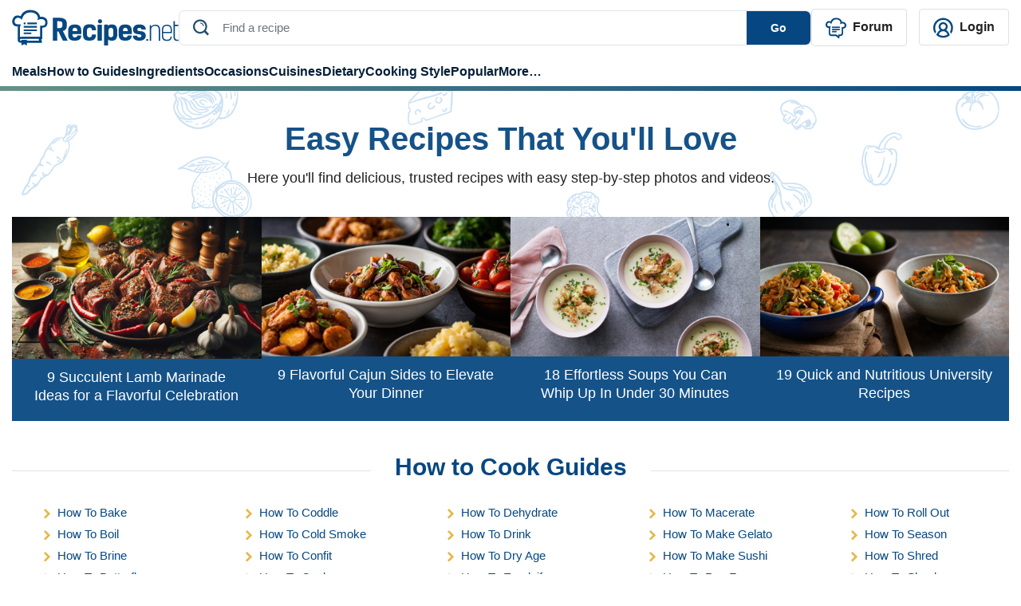

--- FILE ---
content_type: text/html; charset=UTF-8
request_url: https://recipes.net/
body_size: 64777
content:

<!doctype html>
<html class="no-js" lang="en">
<head>
  <meta charset="utf-8">
  <meta http-equiv="x-ua-compatible" content="ie=edge">
  <meta name="viewport" content="width=device-width, initial-scale=1, maximum-scale=1">
  <style>
    @font-face {font-family: Roboto;src: url(https://fonts.gstatic.com/s/roboto/v30/KFOlCnqEu92Fr1MmEU9fBBc4AMP6lQ.woff2);font-display:fallback;}
    .ep-autosuggest{width:350px!important;max-height:400px;overflow-y:scroll}.text-underline-warning{border-bottom:2px solid #e4b84a}.line-1{display:-webkit-box;-webkit-line-clamp:1;-webkit-box-orient:vertical;overflow:hidden}#preview-carousel{display:none}#preview-carousel.slick-initialized{display:block}#preview-carousel .slick-arrow{border:1px dotted #333}#preview-carousel-next,#preview-carousel-prev{align-items:center;display:flex;height:100%;position:absolute;top:0}#preview-carousel-prev{left:0}#preview-carousel-next{right:0}#preview-carousel-close{position:absolute;right:1rem;top:.5rem;z-index:1}body.home #cooking-styles .featured-image,body.home #other-categories .featured-image,body.home #soup-recipes .featured-image{border-top:1px solid #ccc;border-right:1px solid #ccc;border-left:1px solid #ccc;border-bottom:4px solid #064781!important;padding-top:100px;position:relative}body.home #cooking-styles .featured-image img,body.home #other-categories .featured-image img,body.home #soup-recipes .featured-image img{height:100%;left:0;object-fit:cover;object-position:center;position:absolute;top:0;width:100%;z-index:2}.article-card[data-ratio=media-16-9]::before,.recipe-card[data-ratio=media-16-9]::before{content:'';display:block;margin-bottom:.5rem;padding-top:56.25%}.article-card[data-ratio=media-4-3]::before,.recipe-card[data-ratio=media-4-3]::before{content:'';display:block;margin-bottom:.5rem;padding-top:75%}.mr-2{margin-right:.5rem!important}.ml-2{margin-left:.5rem!important}.ml-4{margin-left:1.5rem!important}.py-4{padding-top:1.5rem!important}.text-underline-warning{border-bottom:2px solid #e4b84a}.ep-autosuggest-container{position:relative}.ep-autosuggest-container .ep-autosuggest{background:#fff;border:1px solid #ccc;-webkit-box-shadow:0 2px 4px rgba(0,0,0,.2);box-shadow:0 2px 4px rgba(0,0,0,.2);display:none;position:absolute;width:100%;z-index:200}.ep-autosuggest-container .ep-autosuggest>ul{list-style:none;margin:0!important}.ep-autosuggest-container .ep-autosuggest>ul>li{font-family:sans-serif}.ep-autosuggest-container .ep-autosuggest>ul>li>a.autosuggest-link{color:#000;cursor:pointer;display:block;padding:2px 10px}.ep-autosuggest-container .ep-autosuggest>ul>li>a.autosuggest-link:active,.ep-autosuggest-container .ep-autosuggest>ul>li>a.autosuggest-link:hover{background-color:#eee;text-decoration:none}.ep-autosuggest-container .selected{background-color:#eee;text-decoration:none}.single #Random-Facts .recipe-task-random-fact ul,.single #store-freeze .recipe-task-store-freeze ul:first-child{padding-left:0;list-style-type:none}.article-con .article-main .text-con ol,.single #Trust,.single section.recipe-task-default-box{font-size:18px}.single .sticky-share{float:left;margin-right:30px}.single .content{display:inline-block;width:100%;}.recipe-task-extra::before,.single #reheat .recipe-task-reheat ol>li::before{width:30px;height:30px;background-color:#e0be52;color:#fff;display:inline-block;line-height:30px;font-weight:700;text-align:center}.single #Random-Facts{background:#f2faff;margin:20px 0;border-bottom: 5px solid #0e477c;border-right: 5px solid #0e477c;}.single #Random-Facts h2{font-style:italic;color:#0e477c}.single #Random-Facts .random-facts-icon,.single #cost-effective .cost-effective-icon{float:left;margin-right:20px}.single #Random-Facts ul li:first-child{margin-top:0}.single #Random-Facts .random-facts-icon:before{content:"";background:url(/wp-content/themes/recipes.net/assets/images/random-fact-01.svg);height:34px;width:38px;display:inline-block;margin-right:5px;top:3px;position:relative}.single #Trust{border:2px solid #c2ebff;padding:0 40px 40px;margin-top:50px;line-height:2;margin-bottom:30px;border-top:8px solid #c2ebff}.single #Trust:before{content:'';background:url(/wp-content/themes/recipes.net/assets/images/trust-01.svg) center no-repeat #fff;height:44px;width:100px!important;display:flex;align-items:center;font-size:28px;position:relative;top:-20px;padding-bottom:0;margin:0 auto}.single #Trust h2{color:#0e477c;text-align:center}.single #cost-effective{background:#f7fdfb;padding:20px 20px 20px 100px;margin:20px 0;border-bottom:5px solid #5dcfb5;border-right:5px solid #5dcfb5}.single #cost-effective h2:before{content:'';background:url(/wp-content/themes/recipes.net/assets/images/economical-01.svg) no-repeat;height:46px;width:50px;display:inline-block;margin-right:5px;margin-left:-60px;position:absolute}.recipe-task-disp .recipe-task-group .recipe-task-row img{border-radius:50%;height:128px!important;border:4px solid #e0be52;margin-right:10px}.single{counter-reset:dish-counter}.recipe-task-extra{position:relative;margin-bottom:10px}.recipe-task-extra img{display:block;width:8rem;height:auto}.recipe-task-extra::before{counter-increment:dish-counter;content:" " counter(dish-counter) " ";border-radius:50%;margin-right:10px;position:absolute;left:100px;top:7px}.single #side-dishes .recipe-task-side-dishes{border-top:5px solid #fdf4e5;padding-top:20px}.single #alternative-dish .alternative-icon,.single #healthy .healthy-icon,.single #presentation .presentation-icon,.single #reheat .reheat-icon,.single #save-time .save-time-icon,.single #side-dishes .side-dishes-icon,.single #store-freeze .store-freeze-icon,.single #substitute-ingredients .substitute-icon,.single #techniques .techniques-icon,.single #tools .tools-icon{float:left;margin-right:10px}.single #side-dishes{padding:20px 20px 20px 0}.single #alternative-dish h2,.single #healthy h2,.single #ingredients-exp h2,.single #presentation h2,.single #reader-review h2,.single #reheat h2,.single #side-dishes h2,.single #store-freeze h2,.single #substitute-ingredients h2,.single #techniques h2,.single #tools h2{display:flex}.single #side-dishes h2:before{content:'';background:url(/wp-content/themes/recipes.net/assets/images/enhance-01.svg) no-repeat;height:50px;width:50px;margin-right:15px}.single #side-dishes .recipe-task-col span.recipes-task-ref-class{text-decoration:underline;text-decoration-color:#e5b74a}.single #recipe-thoughts{border:1px solid #c2ebff;padding:30px 40px}.single #alternative-dish h2,.single #healthy h2,.single #ingredients-exp h2,.single #presentation h2,.single #recipe-thoughts h2,.single #reheat h2,.single #store-freeze h2,.single #substitute-ingredients h2,.single #tools h2{color:#0e477c}.single #store-freeze{margin-top:30px}.single #alternative-dish h2:before,.single #healthy h2:before,.single #ingredients-exp h2:before,.single #presentation h2:before,.single #reader-review h2:before,.single #reheat h2:before,.single #store-freeze h2:before,.single #substitute-ingredients h2:before,.single #tools h2:before{content:'';background:url(/wp-content/themes/recipes.net/assets/images/sub-title-icon.svg) no-repeat;height:43px;width:50px;min-width:50px;margin-right:15px}.single #ingredients-exp .recipe-task-disp.recipe-task-ingredients-intro{padding-bottom:20px}.single #reheat .recipe-task-reheat ol{list-style-type:none;counter-reset:list-counter;padding-left:0}.single #reheat .recipe-task-reheat ol>li{counter-increment:list-counter;margin-bottom:15px;position:relative}.single #reheat .recipe-task-reheat ol>li::before{content:counter(list-counter);border-radius:50%;margin-right:10px;float:left}.single #reheat .recipe-task-reheat ol>li p{display:inline-block;width:calc(100% - 40px)}.single #save-time,.single #technique-tip{background:#fff7e4;padding:20px 20px 20px 100px;margin:20px 0}.single #save-time h2:before,.single #technique-tip h2:before{content:'';background:url(/wp-content/themes/recipes.net/assets/images/tips-01.svg) no-repeat;height:48px;width:50px;margin-right:5px;margin-left:-60px;position:absolute}.single #save-time h2,.single #technique-tip h2,.single #techniques h2{color:#c58547}.single #techniques{background:#fffbf2;padding:20px 20px 20px 100px;margin:20px 0}.single #techniques h2:before{content:'';background:url(/wp-content/themes/recipes.net/assets/images/tips2-01.svg) no-repeat;height:48px;width:50px;margin-right:5px;margin-left:-60px;position:absolute}.single #techniques li::marker{color:#e8b947;font-size:1.4rem}.single #alternative-dish .recipe-task-alternative-dish li,.single #substitute-ingredients .recipe-task-substitute-ingredients li,.single #techniques li{margin-top:0;margin-bottom:0}.right-about-content,.single #alternative-dish .recipe-task-alternative-dish ul,.single #substitute-ingredients .recipe-task-substitute-ingredients ul{padding-left:50px}.single #alternative-dish .recipe-task-alternative-dish li::marker,.single #substitute-ingredients .recipe-task-substitute-ingredients li::marker{color:#0e477c;font-size:1.4rem}.single #substitute-ingredients p.substitute{color:#0e477c;font-weight:700}.single section.recipe-task-bg-box{font-size:16px}#suggested-appetizer h2,#suggested-dessert h2,#suggested-main h2,.single section.recipe-task-bg-box h2,.single section.recipe-task-default-box h2{font-size:24px}.recipe-nb+.recipe-nb{margin-top:20px;padding-top:20px;border-top:1px solid #ccc}.single #Random-Facts{padding:20px 20px 20px 100px;position:relative}.single #Random-Facts h2:before,.single #reader-review #stars:before{content:"";background:url(/wp-content/themes/recipes.net/assets/images/random-fact-01.svg) left top no-repeat;height:60px;width:50px;margin-left:-60px;position:absolute}.single .recipe-task-disp li::first-letter,.single .recipe-task-disp p::first-letter{text-transform:capitalize}.recipe-task-save-time{padding:10px 0!important}.recipe-task-cost-effective,.recipe-task-thoughts{padding:0!important}.recipe-task-techniques ul{padding-left:10px}.single .recipe-task-reader-review{border:1px solid #fff;padding:30px 40px;border-bottom:5px solid #fff}.page-template-page-feedback-template form.wpcf7-form p,.single #Introduction,.single #short-paragraph{margin-bottom:20px}.single #reader-review h2{color:#0e477c;padding-top:30px;display:none}.single #reader-review .stars{padding-left:60px;padding-top:20px}.single #reader-review .stars img{height:24px!important;width:24px!important}.single #reader-review blockquote{font-size:18px;line-height:1.4;position:relative;margin:0}.single #reader-review .reader{padding-left:60px;color:#0e477c;font-weight:700}.single #reader-review blockquote p{padding:20px 60px;font-style:italic}.single #reader-review blockquote:before{content:'‘‘';letter-spacing: -0.1em;left:0;top:-2rem;font-family:serif;font-size:6rem!important;color:#d9d8d4!important}.single #reader-review blockquote:after{content:'’’';letter-spacing: -0.1em;right:-0.2em;bottom:-1rem;font-family:serif;font-size:6rem!important;color:#d9d8d4!important}.single #reader-review blockquote:before,blockquote:after{position:absolute;color:#f1efe6;font-size:8rem;width:4rem;height:4rem}.single .container .post-metadata{position:absolute}.btn-warning{background-color:#074985;border-color:#074985}.btn-warning svg{fill:#ffffff;margin-left:10px}.ratings-container{justify-content:right;top:0;z-index:999;margin-bottom:40px!important;padding-top:10px}.ratings-container button svg,.single #feedback-form .feedback-container,.sticky-sidebar-about button,.sticky-sidebar-about ul.sidebar-list li.hidden{display:none}.ratings-container.scrolled-down{position:sticky;align-items: center !important;justify-content:center;top:calc(100vh - 135px)}.ratings-container.scrolled-down button svg{display:block}@keyframes jump{0%,100%{transform:translateY(0)}20%{transform:translateY(-5px)}}.jump{animation:.6s linear infinite alternate jump}.sticky-sidebar-about{position:-webkit-sticky;position:sticky;top:20px;background:#f4f8fb;padding:15px}.sticky-sidebar-about ul{list-style-type:none;padding-left:20px}.sticky-sidebar-about ul li{padding:5px 0}.sticky-sidebar-about ul li a{color:#222}.sticky-sidebar-about ul li a.active{font-weight:700;color:#064781;margin-left:-10px}.sticky-about-container{padding:15px 0}.sticky-sidebar-about ul li a.active:before{content:"";display:inline-block;width:0;height:0;border-top:5px solid transparent;border-bottom:5px solid transparent;border-left:5px solid #e3b74c;margin-right:5px}@media (max-width:767px){.page .container-team,.recipe-task-disp .recipe-task-group .recipe-task-row{display:block!important}.page-id-1618 article img{width:100%;object-fit:cover}.single .content{width:100%}.single section.recipe-task-default-box h2{font-size:26px}.single #Random-Facts,.single #cost-effective,.single #save-time,.single #technique-tip,.single #techniques{padding:20px 20px 20px 60px}.single .recipe-task-reader-review{padding:30px 10px}.single #reader-review blockquote p{font-size:16px; padding: 20px 40px}.single #reader-review .reader,.single #reader-review .stars{padding-left: 40px}.single .container .post-metadata{margin-bottom:0!important}.single #Random-Facts h2:before{margin-left:-50px}.recipe-task-disp .recipe-task-group .recipe-task-row img{width:128px!important;margin:0 auto;height:128px!important}.recipe-task-extra::before{left:210px!important;top:7px!important}.single #alternative-dish h2:before,.single #healthy h2:before,.single #presentation h2:before,.single #store-freeze h2:before,.single #substitute-ingredients h2:before,.single #tools h2:before{width:89px;margin-right:0;padding-right:20px}.single #side-dishes h2:before{width:164px}.single #reheat h2:before{margin-right:0}.sticky-sidebar-about button.show-less:after,.sticky-sidebar-about button.view-all:after{content:'';position:absolute;width:10px;height:10px;border-left:2px solid #064781;border-top:2px solid #064781}.right-about-content{padding-left:15px}.sticky-about-container{padding:15px}.sticky-sidebar-about button{display:block;border:none;background:0 0;font-weight:700;padding-left:25px;padding-bottom:20px}.sticky-sidebar-about button.view-all:after{bottom:26px;left:97px;transform:translate(-50%,-50%) rotate(225deg)}.sticky-sidebar-about button.show-less:after{bottom:21px;left:118px;transform:translate(-50%,-50%) rotate(45deg)}.sticky-sidebar-about{padding:0}.sticky-sidebar-about p{padding-left:25px;padding-top:15px;margin:0}.sticky-sidebar-about ul{border-bottom:1px solid #e9eaec;padding:0 25px 15px}}.single .feedback-icon{cursor:pointer}.single #feedback-form{background-color:#f7f7f7;margin-bottom: 20px;font-family:"Droid Sans",sans-serif;padding:15px 20px 10px;display:flex;justify-content:space-between;width:100%}.single #feedback-form h3{color:#6c757d;margin-right:20px;top:-5px;position:relative;font-size:16px;font-weight:400}.single #feedback-form .left>.icon-container,.single #feedback-form h3,.single #feedback-form>div{display:inline-block}.single #feedback-form span.feedback-icon{padding-left:24px}.single #feedback-form span.feedback-icon.positive{background-image:url(/wp-content/themes/recipes.net/assets/svg/yes-icon-01.svg);width:18px;height:18px;display:inline-block;margin-right:40px;background-repeat:no-repeat}.single #feedback-form span.feedback-icon.negative>span,.single #feedback-form span.feedback-icon.positive>span{position:relative;top:-5px}.single #feedback-form span.feedback-icon.negative{background-image:url(/wp-content/themes/recipes.net/assets/svg/no-icon-01.svg);width:18px;height:18px;display:inline-block;background-repeat:no-repeat}.single #feedback-form span.feedback-flag{background-image:url(/wp-content/themes/recipes.net/assets/svg/report-flag-01.svg);width:20px;height:21px;display:inline-block;cursor:pointer;background-repeat:no-repeat}.single #feedback-form>div{position:relative;top:5px}.single #feedback-form .left{width:97%}.single #feedback-form span.feedback-message{font-weight:700;color:#6c757d;position:relative;top:-5px;font-size:16px}.single #feedback-form span.feedback-icon.message{background-image:url(/wp-content/themes/recipes.net/assets/svg/thanks-icon-01.svg);width:22px;height:23px;display:inline-block}.single #feedback-form .right{display:flex;justify-content:flex-end}.single #feedback-form .right span.close{display:none;position:relative;cursor:pointer}.single #feedback-form .right span.close:after{display:inline-block;content:"\00d7"}.page-template-page-feedback-template .default-page p{line-height:30px}.page-template-page-feedback-template form.wpcf7-form{margin-top:20px;border:1px solid #eee;padding:40px}.page-template-page-feedback-template form.wpcf7-form label{font-weight:700;color:#000}.page-template-page-feedback-template form.wpcf7-form label span.asteris{color:red}.page-template-page-feedback-template form.wpcf7-form label input{background-color:#eff3f6;border:none;padding:10px 20px;color:#a3a7aa}.page-template-page-feedback-template form.wpcf7-form span.privacy{font-size:12px}.page-template-page-feedback-template form.wpcf7-form #input-submit{background:#00235d;color:#fff;border:none;padding:10px 0;cursor:pointer}.page-template-page-feedback-template form.wpcf7-form #input-cancel{background:0 0;border:1px solid #00235d;color:#00235d;padding:10px 0;cursor:pointer}.page-template-page-feedback-template form.wpcf7-form .btn-submit{width:407px;display:flex}.page-template-page-feedback-template form.wpcf7-form .btn-submit .left{width:50%;margin-right:5px}.page-template-page-feedback-template form.wpcf7-form .btn-submit .right{width:50%;margin-left:5px}.page-template-page-feedback-template form.wpcf7-form .btn-submit input{width:100%;text-align:center}@media only screen and (max-width:768px){.page-template-page-feedback-template form.wpcf7-form .btn-submit,.page-template-page-feedback-template form.wpcf7-form label input{width:100%}.page-template-page-feedback-template form.wpcf7-form ul li{line-height:20px}.page-template-page-feedback-template form.wpcf7-form{padding:20px}.page-template-page-feedback-template form.wpcf7-form p{margin-bottom:20px;line-height:20px}}.recipe-forum {font-style: italic}.topics ul{flex-wrap: wrap}
  </style>
 <style>
    #site-footer .social-icons{padding-left:0!important}#site-footer .social-text{font-size:1.125em}#site-footer .copy-right,#site-footer nav a{font-size:.875em}#site-footer .left-footer-container{width:50%}#site-footer nav li{width:calc(50% - 20px);margin:0 10px 10px 0!important;box-sizing:border-box}#site-footer nav li.bold{font-weight:700}#site-footer .social-icons a.youtube:before{width:24px;height:18px;background-image:url(/wp-content/themes/recipes.net/assets/svg/youtube-01.svg);content:'';display:block;position:relative;bottom:0;padding:0 5px;background-size:cover;float:left;margin-right:5px;top:2px;margin-left:5px}#site-footer .social-icons a.facebook:before,#site-footer .social-icons a.instagram:before,#site-footer .social-icons a.pinterest:before,#site-footer .social-icons a.twitter:before{width:24px;height:24px;content:'';display:block;position:relative;bottom:0;padding:0 5px;background-size:cover;float:left;margin-right:5px}#site-footer .social-icons a.pinterest:before{background-image:url(/wp-content/themes/recipes.net/assets/svg/pin-01.svg);margin-left:5px}#site-footer .social-icons a.instagram:before{background-image:url(/wp-content/themes/recipes.net/assets/svg/ig-01.svg);margin-left:5px}#site-footer .social-icons a.twitter:before{background-image:url(/wp-content/themes/recipes.net/assets/svg/x-01.svg)}#site-footer .social-icons a.facebook:before{background-image:url(/wp-content/themes/recipes.net/assets/svg/fb-01.svg);margin-left:5px}@media (max-width:768px){#site-footer #footer-sitemap,#site-footer .social-icons{display:block!important}#site-footer nav li{border-right:none!important;padding:0}#site-footer .left-footer-container{width:100%}#menu-footer-menu,#menu-new-footer-menu{justify-content:normal!important}#menu-new-footer-menu{margin-bottom:20px!important;margin-top:20px}#site-footer nav a{font-size:1em}#site-footer .social-text{font-size:1.35em}#site-footer .left-footer-container a.d-flex{margin-bottom:0!important}#site-footer .copy-right{display:block!important;font-size:1em}#site-footer .left-footer-container img{width:180px}}
     
  </style>
  <style>
    .review-rating,.review-tags{margin-bottom:5px}.single .user-profile{display:flex;align-items:center}.single .user-profile img{border-radius:50%}.single .user-profile .name{color:#064781;font-weight:700;margin-left:15px;text-transform:capitalize}.single #feedback_form .tag{border:1px solid #ccc;padding:2px 10px;border-radius:20px;display:inline-block;margin-bottom:10px;margin-right:10px;cursor:pointer;color:#064781}.single #feedback_form .tag.active,.single #feedback_form .tag:hover{background-color:#064781;color:#fff}.single #feedback_form .tag_cloud_container{margin-top:20px;border-top:1px solid #ccc;padding-top:20px;margin-bottom:20px}.single #feedback_form textarea{border-color:#ccc;min-width:100%;min-height:100px;padding:20px;color:#757575}.file-input,.file-input-container .custom-file-button.attachment .gray,.file-input-container .custom-file-button.attachment .label,.file-input-container .custom-file-button.attachment svg{display:none}.custom-file-button,.single #feedback_form .file-input-container .file-input-text{display:inline-block}.custom-file-button{padding:20px 80px;color:#000;cursor:pointer;border-radius:5px;border:2px dashed #064781;text-align:center}#totalratingCount,.file-input-container{margin-top:20px}.file-input-container .custom-file-button.attachment{padding:0;top:-20px;position:relative}.thumbnail-container{position:relative}.remove-icon{position:absolute;top:5px;right:5px;width:22px;height:25px;background-image:url('/wp-content/themes/recipes.net/assets/svg/delete-icon-01.svg');background-size:cover;cursor:pointer;background-color:#343a40;z-index:100;display:none}.custom-file-button .gray{color:#ccc}.single #feedback_form .file-input-container .file-input-text ul li{margin:0 0 0 20px}.single #feedback_form .file-input-container .file-input-text ul li::marker{color:#064781}.single #feedback_form #feedbackButton{border:none;background-color:#064781;color:#fff;border-radius:5px;padding:5px 100px;text-transform:capitalize;margin-right:10px}.single #feedback_form #cancelButton{border:none;background-color:#f3f3f3;color:#222;border-radius:5px;padding:5px 100px;text-transform:capitalize}.single #feedback_form .star-rating__text{margin-left:20px}.review-list .review-item .review-image img{width:100%}.single .feedback-container{width: calc(100% - 66px);}@media only screen and (max-width:768px){.single .feedback-container{width:90%}.star-rating{width:7rem}.radio-label:before{font-size:20px}}@media only screen and (max-width:941px){.single #feedback_form #feedbackButton{margin-bottom:20px}.single #feedback_form .file-input-container .file-input-text ul{padding-left:0}}#ratingCount,.review-list{margin-top:10px}.progress{width:50%;margin-left:10px;height:10px!important;background-color:#f3f3f3!important;margin-right:10px;display:inline-grid!important;border-radius:inherit!important;}.review-list .review-intro{white-space:nowrap;position:relative;display:flex;align-items:center;font-size: 20px;}.review-list #sort-select{float:inline-end;position: relative; z-index: 1;}.review-list .review-intro::after{content:"";display:block;width:100%;border-top:2px solid #e7bf6c;margin-top:10px;margin-left:10px}.review-list .review-item .review-image{width:200px;display:inline-grid;margin-right:20px}.review-list .review-info .review-content{display:inline-block;width:calc(100% - 320px - 35px);vertical-align:top}.review-author,.review-date{display:inline;color:#adadad}.review-tags .tag_cloud{margin-right:10px;float:left}.review-tags .tag_cloud:last-child{float:none}.review-tags .tag_cloud:before{width:20px;height:20px;background-image:url(/wp-content/themes/recipes.net/assets/svg/check-symbol-circle.svg);content:'';display:block;position:relative;bottom:0;padding:0 5px;background-size:cover;float:left;margin-right:5px}.review-author{color:#064781;font-weight:700;text-transform:capitalize;border-right:1px solid #adadad;padding-right:12px}.review-date{padding-left:12px;}.review-item{border-bottom:1px solid #adadad;padding-bottom:20px;padding-top:10px}.review-item:last-child{border-bottom:none}.review-rating{color:gold}.review-rating .star-icon:not(:last-child){margin-right:5px}#feedback_form button.load-more-btn{background:0 0;border:2px solid #064781;border-radius:5px;padding:5px 25px;color:#064781;font-weight:700}
  </style>
  <style>
    .review-item{position:relative}.edit-review-button{position:absolute;bottom:20px;right:0;background:0 0;border:none;color:#222;text-decoration:none}.edit-review-button::after{content:'';position:absolute;left:5%;bottom:4px;width:90%;border-bottom:2px solid #e7bf6c;text-align:center}
  </style>
        <style>
    .star-rating {
      display: inline-flex;
      flex-direction: row-reverse;
      justify-content: flex-end;
      border-right: 0.0625rem solid rgba(0,0,0,.15);
      width: 11rem;
    }
    .radio-input {
      position: fixed;
      opacity: 0;
      pointer-events: none;
    }

    .radio-label {
      cursor: pointer;
      font-size: 0;
      color: rgba(0,0,0,0.2);
      transition: color 0.1s ease-in-out;
    }

    .radio-label:before {
      content: "★";
      display: inline-block;
      font-size: 32px;
    }
        
    .radio-input:checked ~ .radio-label {
      color: #ffc700;
      color: gold;
    }

    .radio-label:hover,
    .radio-label:hover ~ .radio-label {
      color: goldenrod;
    }

    .radio-input:checked + .radio-label:hover,
    .radio-input:checked + .radio-label:hover ~ .radio-label,
    .radio-input:checked ~ .radio-label:hover,
    .radio-input:checked ~ .radio-label:hover ~ .radio-label,
    .radio-label:hover ~ .radio-input:checked ~ .radio-label {
      color: darkgoldenrod;
    }
</style>
  <style>
    #feedback_form .feedback-container .review-item .review-image{width:200px;display:inline-grid;margin-right:20px}#feedback_form .feedback-container .review-item .review-image img{width:100%}#feedback_form .feedback-container .review-item .review-info .review-content{display:inline-block;width:calc(100% - 320px - 35px);vertical-align:top}.review-item{position:relative}.edit-review-button{position:absolute;bottom:20px;right:0;background:0 0;border:none;color:#222;text-decoration:none}.edit-review-button::after{content:'';position:absolute;left:5%;bottom:4px;width:75%;border-bottom:2px solid #e7bf6c;text-align:center;margin-left: 26px;}.edit-review-button:before{width:20px;height:20px;background-image:url(/wp-content/themes/recipes.net/assets/svg/edit-icon-01.svg);content:'';display:block;position:relative;bottom:0;padding:0 5px;background-size:cover;float:left;margin-right:5px;top:2px;margin-left:5px}
  </style>
    <style>
    body.single .featured-image>img{z-index:0}.text-warning-topic{color:#222}.single .topic ul li{border:1px solid #dee2e6;border-radius:20px!important}.single .topic ul li a{background-color:transparent}.single .topic ul li a:hover{background-color:#064781;color:#fff!important;border-radius:20px!important}.share-floating{top:100px!important;position:sticky!important;height:308px;margin-left:-65px;width:1px!important;margin-right:65px!important;display:none!important}.share-floating.absolute{position:absolute}.jpibfi_container p,.ratings-container.scrolled-down .right-div-pinterest-button{display:none}.article-content{width:calc(100% - 1px)}@media (min-width:1420px){.share-floating{display:block!important;width:10px;margin-right:70px}.share-floating .sticky-share{position:relative}.share-floating .sticky-share .social-media{position:absolute;top:0}}@media (max-width:768px){.single .author-section .flex-row{flex-direction:column!important}.single .author-section .flex-row small{margin-left:0!important}}.single .container .ratings-container.scrolled-down{position:sticky;justify-content:center;top:calc(100vh - 135px);z-index:100}
    </style>
    <style>
	.single .feedback-container #totalCount{
		color: #064781;
		font-size: 20px;
		font-weight: bold;
		font-family: Roboto, Helvetica, Arial, sans-serif;
	}	
	.single .feedback-container .feedback-inner-container{
		margin-top: 15px;
	}
	.single section#feedback_form{
	border: 1px solid #D1DCE7;
    padding: 25px;
	}
	.single .topic ul li a.badge{border-radius: 20px;}
    .review-item svg{filter:brightness(0) saturate(100%) invert(75%) sepia(46%) saturate(537%) hue-rotate(358deg) brightness(105%) contrast(101%)}
    #ratingCount svg{filter:brightness(0) saturate(100%) invert(75%) sepia(46%) saturate(537%) hue-rotate(358deg) brightness(105%) contrast(101%);margin-left:8px;width:20px;height:20px}
    .review-list #sort-select{border:none}
    .review-list #sort-select{-webkit-appearance:none;-moz-appearance:none;appearance:none;padding-right:20px;background-image:url('data:image/svg+xml;utf8,<svg xmlns="http://www.w3.org/2000/svg" width="18" height="18" viewBox="0 0 16 16"><path fill="darkblue" d="M4.22 5.83l3.785 3.71 3.787-3.71c.218-.213.574-.213.793 0 .22.213.22.558 0 .771l-4.15 4.065c-.218.213-.573.213-.791 0l-4.15-4.065c-.218-.213-.218-.558 0-.77.218-.214.574-.214.792 0z"/></svg>');background-repeat:no-repeat;background-position:right center}
    #sort-select::-ms-expand{display:none}
	@media (max-width:768px){
		.single section#feedback_form{padding: 25px 0px;}
		.single #feedback_form .tag_cloud_container span{margin-bottom: 10px;display: flex;}
		.single #feedback_form textarea{padding: 0px 20px;}
		.custom-file-button{width: 100%;padding: 10px 80px;}
		.custom-file-button svg{width: 26px;height: 22px;}
		.custom-file-button .label{font-weight: bold;}
		.custom-file-button .gray{position: relative;top: -10px;}
		.single #feedback_form .file-input-container .file-input-text ul{margin-bottom:0px;}
		.single #feedback_form #cancelButton, .single #feedback_form #feedbackButton{width:100%;}
		#totalratingCount{font-weight:bold;}
		#feedback_form .feedback-container .review-item .review-info .review-content{width: calc(100% - 225px);}
		.radio-label:before{font-size: 23px;}
		.star-rating{width: 8rem;}
		.review-item{padding-bottom: 50px;}
		.review-list .review-item{padding-bottom: 20px;}
		.edit-review-button{left: 0;width: fit-content;padding-left: 0px;}
		.edit-review-button:before{margin-left:0px;}
        .review-tags .tag_cloud{display: flex;align-items: center;}
		.review-tags .tag_cloud:before{width:22px; height:22px;}
		.review-tags{display: flex;flex-wrap: wrap;}
		.review-image + .review-content {width: calc(100% - 225px)!important;}
		#feedback_form .feedback-container .review-item .review-info .review-content{width:100%;}
	}
	
</style>
	<style>  a[ data-wpil-keyword-link="linked"] {
	color: #343a40!important;
	border-bottom: 3px solid #e4b84a;
	font-weight: 700!important;
 }</style>
<style>
.gallery-template-default  .horizontal-list {display: flex;flex-direction: row;justify-content: center; gap: 10px; }
.gallery-template-default .content{width:100%}
.gallery-template-default .post-metadata .mr-auto span{margin-right:10px}
.gallery-template-default .post-metadata .mr-auto small em{font-style:normal}
.gallery-template-default .social-container {justify-content: right; top: 0px;padding-top: 10px;width: calc(100% - 80px);}
.gallery-template-default .social-container .social-media{display: flex;align-items: center;}
.gallery-template-default .social-container .social-media >div{margin-right: 20px;}
.gallery-template-default .collection-intro{font-size: 18px;line-height:30px}
.gallery-template-default .collection-details{margin-top:40px}
.gallery-template-default .details-num{background-color:#e5b64c;float:left;color:#fff;text-align:center;border-radius:4px;padding:0 15.4px}
.gallery-template-default .details-num-count{font-size:24px;line-height:1.54}
.gallery-template-default .details-num-total{font-size:14px;margin-top:-10px}
.gallery-template-default .details-title{font-size:28px;color:#155288;font-weight:700;display:flex;margin-left:75px;align-items:center;min-height:52px}
.gallery-template-default .details-title h2{font-size:28px;margin:0}
.gallery-template-default .details-image{margin-top:20px}
.gallery-template-default .details-image img{width:100%}
.gallery-template-default .details-snippet{padding-top:12px;font-size:18px;color:#222222;line-height:30px}
.gallery-template-default .details-link{background-color:#064781;width:fit-content;border-radius:6px;padding:10px 16px 10px 16px;margin-top:10px}
.gallery-template-default .details-link a{color:#fff;font-size:16px;font-weight:700}
@media (max-width: 1190px){
.gallery-template-default .container .post-metadata{position:relative;margin-bottom: 0px !important;}
.gallery-template-default .social-container{justify-content: flex-start;}
}
@media (max-width:768px){
.gallery-template-default .details-link{text-align:center;width:100%}
}
@media (max-width:991px){
.gallery-template-default .details-title{font-size:19px}
.gallery-template-default .details-num{margin-bottom:20px}
.gallery-template-default .details-title{line-height:1.2}
}		
</style>
<style>
.rating-review{margin-bottom:10px}
.rating-review svg{filter:brightness(0) saturate(100%) invert(75%) sepia(46%) saturate(537%) hue-rotate(358deg) brightness(105%) contrast(101%)}
.btn-warning{background-color:#0e477c;border-color:#0e477c}
.rating-review span.underlined-text{position:relative;margin-right:10px;font-weight:600;cursor:pointer;color:#222}
.rating-review span.underlined-text::after{content:"";position:absolute;left:0;bottom:-2px;width:100%;height:2px;background-color:#e4b84a}
@media (max-width:768px){
.single .container .post-metadata{position:relative}
.single .ratings-container{flex-direction:row;justify-content:flex-start;padding-top:0;margin-bottom:0!important}
.single .ratings-container button{margin-right:10px!important; top:-8px!important;}
.single .topic ul button.show-more-btn{font-size:30px;background-color:transparent;border-color:#dee2e6;padding:0 8px}
.single .topic ul button.show-more-btn span.show-more-text{display:none}
.single .topic ul button.show-more-btn span.rounded-circle{display:inline-block!important;width:5px;height:5px;border-radius:50%;background-color:#064781;vertical-align:middle;position:relative;top:-1px}
}
</style>
<style>
.single h1{font-size:36px}
.single .container .post-metadata .font-weight-bold{font-size:16px}
.single .container .post-metadata small em{white-space:nowrap;font-style:normal;font-size:14px}
.single .topic ul li a{font-weight:400}
.average-count-star>svg:last-child{margin-right:8px}
.single .topic ul li{margin-bottom:10px!important}
#breadcrumb-navigation li a{display:inline-block;position:relative}
#breadcrumb-navigation li a::after{content:"";position:absolute;left:0;bottom:4px;width:100%;height:2px;background-color:#e4b84a}
.single .container .post-metadata{position:absolute}
.ratings-container{justify-content:right;top:0;z-index:999;margin-bottom:40px!important;padding-top:10px}
#breadcrumbs ul li a{border-bottom: 2px solid #e4b84a!important;}
@media (max-width:991px){
.single .container .post-metadata{position:relative}
}
@media (max-width:768px){
.single .ratings-container{flex-direction:row;justify-content:flex-start;padding-top:0;margin-bottom:0!important}
}
body.single article .featured-image{border-image:linear-gradient(90deg,#064781 110px,#E5B64C 0,#E5B64C) 5!important;}	
</style>
     <style> .home section.most{padding-bottom: 1.5rem!important;}.home #pagination {display: none;}.how-to-categories > ul:first-child {display: grid;grid-template-columns: repeat(5, 1fr);gap: 15px;padding: 0;margin: 0;width: 100%;list-style: none;}.how-to-categories > ul:first-child section ul{list-style: none;}.how-to-categories li {box-sizing: border-box;}/*.how-to-categories a {text-decoration: none;color: #222;}.how-to-categories a:hover {color: #ff6600;}*/.home section.most h2{text-align:center;white-space: nowrap;position: relative;display: flex;align-items: center;}.home section.most h2::after {content: "";display: block;width: 100%;border-top: 1px solid #dee2e6;margin-top: 10px;margin-left: 30px;}.home section.most h2::before {content: "";display: block;width: 100%;border-top: 1px solid #dee2e6;margin-top: 10px;margin-right: 30px;}@media only screen and (max-width: 767px) {.how-to-categories > ul:first-child {grid-template-columns: repeat(1, 1fr);}.home #pagination {display: block;margin-bottom: 10px!important;}.home ul.pagination {position: relative;margin-top: 20px;padding-left: 0px;left: 10%;}.home ul li.page-item #nextBtn {border-right: none;border-top: none;border-bottom: none;}.home ul li.page-item #prevBtn {background-repeat: no-repeat;background-position: center;width: 100%;height: 16px;display: inline-block;padding-bottom: 23px;border: none;}}@media only screen and (min-width: 768px) and (max-width: 991px) {.how-to-categories > ul:first-child {grid-template-columns: repeat(2, 1fr);}}</style>
  
        <script>(function(w,d,s,l,i){w[l]=w[l]||[];w[l].push({'gtm.start': new Date().getTime(),event:'gtm.js'});var f=d.getElementsByTagName(s)[0], j=d.createElement(s),dl=l!='dataLayer'?'&l='+l:'';j.async=true;j.src= 'https://www.googletagmanager.com/gtm.js?id='+i+dl;f.parentNode.insertBefore(j,f); })(window,document,'script','dataLayer','GTM-MV98CD4');</script>
    <meta name='robots' content='index, follow, max-image-preview:large, max-snippet:-1, max-video-preview:-1' />
<meta property="og:title" content="Home"/>
<meta property="og:description" content=""/>
<meta property="og:image:alt" content="recpes-home"/>
<meta property="og:image" content="https://recipes.net/wp-content/uploads/2020/05/recipes-home-og.jpeg"/>
<meta property="og:image:width" content="1024"/>
<meta property="og:image:height" content="436"/>
<meta property="og:type" content="website"/>
<meta name="twitter:card" content="summary">
<meta name="twitter:title" content="Home"/>
<meta name="twitter:description" content=""/>
<meta name="twitter:image" content="https://recipes.net/wp-content/uploads/2020/05/recipes-home-og.jpeg"/>
<meta name="twitter:image:alt" content="recpes-home"/>
<meta name="author" content="Recipes.net Team"/>

	<!-- This site is optimized with the Yoast SEO plugin v19.10 - https://yoast.com/wordpress/plugins/seo/ -->
	<title>Easy Recipes &amp; Cooking Tips | Recipes.net</title>
	<meta name="description" content="Whether you’re looking for recipes or just want some easy tips to improve your skills, we’ve got you covered here at Recipes.Net." />
	<link rel="canonical" href="https://recipes.net/" />
	<meta property="og:url" content="https://recipes.net/" />
	<meta property="og:site_name" content="Recipes.net" />
	<meta property="article:modified_time" content="2022-12-09T13:48:13+00:00" />
	<meta property="og:image" content="https://recipes.net/wp-content/uploads/2020/05/recipes-home-og.jpeg" />
	<meta property="og:image:width" content="1024" />
	<meta property="og:image:height" content="436" />
	<meta property="og:image:type" content="image/jpeg" />
	<!-- / Yoast SEO plugin. -->


<link rel='dns-prefetch' href='//s.w.org' />
    <!-- Critical CSS -->
    <style type="text/css">:root{--blue:#064781;--indigo:#6610f2;--purple:#6f42c1;--pink:#f1ae9b;--red:#bf0426;--orange:#f68834;--yellow:#e4b84a;--green:#28a745;--teal:#20c997;--cyan:#679187;--white:#fff;--gray:#6c757d;--gray-dark:#343a40;--moss:#6e958f;--lightblue:#c3eaff;--coolgray:#f4f9fd;--primary:#064781;--secondary:#6c757d;--success:#28a745;--info:#679187;--warning:#e4b84a;--danger:#bf0426;--light:#e9eaeb;--dark:#343a40;--breakpoint-xs:0;--breakpoint-sm:576px;--breakpoint-md:768px;--breakpoint-lg:992px;--breakpoint-xl:1200px;--font-family-sans-serif:-apple-system,BlinkMacSystemFont,"Segoe UI",Roboto,"Helvetica Neue",Arial,"Noto Sans","Liberation Sans",sans-serif,"Apple Color Emoji","Segoe UI Emoji","Segoe UI Symbol","Noto Color Emoji";--font-family-monospace:SFMono-Regular,Menlo,Monaco,Consolas,"Liberation Mono","Courier New",monospace}*,:after,:before{-webkit-box-sizing:border-box;box-sizing:border-box}html{font-family:sans-serif;line-height:1.15;-webkit-text-size-adjust:100%}article,aside,header,nav,section{display:block}body{margin:0;font-family:-apple-system,BlinkMacSystemFont,Segoe UI,Roboto,Helvetica Neue,Arial,Noto Sans,Liberation Sans,sans-serif;font-size:.938rem;font-weight:400;line-height:1.8;color:#222;text-align:left;background-color:#fff}h1,h2{margin-top:0;margin-bottom:.5rem}p{margin-top:0;margin-bottom:1rem}ul{margin-bottom:1rem}ul{margin-top:0}ul ul{margin-bottom:0}a{color:#064781;text-decoration:none;background-color:transparent}img{border-style:none}img,svg{vertical-align:middle}svg{overflow:hidden}label{display:inline-block;margin-bottom:.5rem}button{border-radius:0}button,input{margin:0;font-family:inherit;font-size:inherit;line-height:inherit}button,input{overflow:visible}button{text-transform:none}[type=button],[type=submit],button{-webkit-appearance:button}[type=button]::-moz-focus-inner,[type=submit]::-moz-focus-inner,button::-moz-focus-inner{padding:0;border-style:none}input[type=checkbox]{-webkit-box-sizing:border-box;box-sizing:border-box;padding:0}::-webkit-file-upload-button{font:inherit;-webkit-appearance:button}.h5,h1,h2{margin-bottom:.5rem;font-weight:700;line-height:1.3}h1{font-size:2.1105rem}h2{font-size:1.876rem}.h5{font-size:1.1256rem}.display-4{font-weight:300;line-height:1.3}.display-4{font-size:2.5rem}.list-unstyled{padding-left:0;list-style:none}.container{width:100%;padding-right:15px;padding-left:15px;margin-right:auto;margin-left:auto}@media (min-width:576px){.container{max-width:540px}}@media (min-width:768px){.container{max-width:720px}}@media (min-width:992px){.container{max-width:960px}}@media (min-width:1200px){.container{max-width:1300px}}.row{display:-webkit-box;display:-ms-flexbox;display:flex;-ms-flex-wrap:wrap;flex-wrap:wrap;margin-right:-15px;margin-left:-15px}.col-3,.col-6,.col-lg-2,.col-lg-3,.col-lg-5,.col-lg-6,.col-lg-9,.col-md-4,.col-sm-2,.col-sm-6,.col-sm-auto,.col-xl-2{position:relative;width:100%;padding-right:15px;padding-left:15px}.col-3{-webkit-box-flex:0}.col-3{-ms-flex:0 0 25%;flex:0 0 25%;max-width:25%}.col-6{-ms-flex:0 0 50%;flex:0 0 50%;max-width:50%}.col-6{-webkit-box-flex:0}@media (min-width:576px){.col-sm-auto{-webkit-box-flex:0;-ms-flex:0 0 auto;flex:0 0 auto;width:auto;max-width:100%}.col-sm-2{-webkit-box-flex:0;-ms-flex:0 0 16.66666667%;flex:0 0 16.66666667%;max-width:16.66666667%}.col-sm-6{-webkit-box-flex:0;-ms-flex:0 0 50%;flex:0 0 50%;max-width:50%}}@media (min-width:768px){.col-md-4{-webkit-box-flex:0;-ms-flex:0 0 33.33333333%;flex:0 0 33.33333333%;max-width:33.33333333%}}@media (min-width:992px){.col-lg-2{-webkit-box-flex:0;-ms-flex:0 0 16.66666667%;flex:0 0 16.66666667%;max-width:16.66666667%}.col-lg-3{-webkit-box-flex:0;-ms-flex:0 0 25%;flex:0 0 25%;max-width:25%}.col-lg-5{-webkit-box-flex:0;-ms-flex:0 0 41.66666667%;flex:0 0 41.66666667%;max-width:41.66666667%}.col-lg-6{-webkit-box-flex:0;-ms-flex:0 0 50%;flex:0 0 50%;max-width:50%}.col-lg-9{-webkit-box-flex:0;-ms-flex:0 0 75%;flex:0 0 75%;max-width:75%}}@media (min-width:1200px){.col-xl-2{-webkit-box-flex:0;-ms-flex:0 0 16.66666667%;flex:0 0 16.66666667%;max-width:16.66666667%}}.form-control{display:block;width:100%;height:calc(1.8em + .5rem + 2px);padding:.25rem 1rem;font-size:.938rem;font-weight:400;line-height:1.8;color:#495057;background-color:#fff;background-clip:padding-box;border:1px solid #ced4da;border-radius:.25rem}.form-control::-ms-expand{background-color:transparent;border:0}.form-control::-webkit-input-placeholder{color:#6c757d;opacity:1}.form-control::-moz-placeholder{color:#6c757d;opacity:1}.form-control::-ms-input-placeholder{color:#6c757d;opacity:1}.form-group{margin-bottom:1rem}.btn{display:inline-block;font-weight:400;color:#222;text-align:center;vertical-align:middle;background-color:transparent;border:1px solid transparent;padding:.25rem 1rem;font-size:.938rem;line-height:1.8;border-radius:.25rem}.btn-primary{color:#fff;background-color:#064781;border-color:#064781}.btn-sm{padding:.25rem .5rem;font-size:.82075rem;line-height:1.5;border-radius:.2rem}.input-group{position:relative;display:-webkit-box;display:-ms-flexbox;display:flex;-ms-flex-wrap:wrap;flex-wrap:wrap;-webkit-box-align:stretch;-ms-flex-align:stretch;align-items:stretch;width:100%}.input-group>.form-control{position:relative;-webkit-box-flex:1;-ms-flex:1 1 auto;flex:1 1 auto;width:1%;min-width:0;margin-bottom:0}.input-group:not(.has-validation)>.form-control:not(:last-child){border-top-right-radius:0;border-bottom-right-radius:0}.input-group-append{display:-webkit-box;display:-ms-flexbox;display:flex}.input-group-append .btn{position:relative;z-index:2}.input-group-append{margin-left:-1px}.input-group>.input-group-append>.btn{border-top-left-radius:0;border-bottom-left-radius:0}.bg-light{background-color:#e9eaeb!important}.bg-white{background-color:#fff!important}.bg-transparent{background-color:transparent!important}.border{border:1px solid #dee2e6!important}.border-top{border-top:1px solid #dee2e6!important}.border-bottom{border-bottom:1px solid #dee2e6!important}.border-left{border-left:1px solid #dee2e6!important}.border-0{border:0!important}.border-top-0{border-top:0!important}.border-right-0{border-right:0!important}.border-bottom-0{border-bottom:0!important}.border-left-0{border-left:0!important}.border-light{border-color:#e9eaeb!important}.rounded{border-radius:.25rem!important}.rounded-left{border-bottom-left-radius:.25rem!important}.rounded-left{border-top-left-radius:.25rem!important}.rounded-0{border-radius:0!important}.d-none{display:none!important}.d-block{display:block!important}.d-flex{display:-webkit-box!important;display:-ms-flexbox!important;display:flex!important}.d-inline-flex{display:-webkit-inline-box!important;display:-ms-inline-flexbox!important;display:inline-flex!important}@media (min-width:768px){.d-md-block{display:block!important}}@media (min-width:992px){.d-lg-none{display:none!important}.d-lg-block{display:block!important}.d-lg-inline-flex{display:-webkit-inline-box!important;display:-ms-inline-flexbox!important;display:inline-flex!important}}.flex-column{-webkit-box-direction:normal!important}.flex-column{-webkit-box-orient:vertical!important;-ms-flex-direction:column!important;flex-direction:column!important}.justify-content-end{-webkit-box-pack:end!important;-ms-flex-pack:end!important;justify-content:flex-end!important}.justify-content-center{-webkit-box-pack:center!important;-ms-flex-pack:center!important;justify-content:center!important}.justify-content-between{-webkit-box-pack:justify!important;-ms-flex-pack:justify!important;justify-content:space-between!important}.align-items-center{-webkit-box-align:center!important;-ms-flex-align:center!important;align-items:center!important}@media (min-width:768px){.flex-md-row{-webkit-box-orient:horizontal!important;-ms-flex-direction:row!important;flex-direction:row!important}.flex-md-row{-webkit-box-direction:normal!important}}.overflow-hidden{overflow:hidden!important}.position-relative{position:relative!important}.position-absolute{position:absolute!important}.position-fixed{position:fixed!important}.sr-only{position:absolute;width:1px;height:1px;padding:0;margin:-1px;overflow:hidden;clip:rect(0,0,0,0);white-space:nowrap;border:0}.w-100{width:100%!important}.h-100{height:100%!important}.h-auto{height:auto!important}.mb-0{margin-bottom:0!important}.mx-1{margin-right:.25rem!important}.mx-1{margin-left:.25rem!important}.mt-2,.my-2{margin-top:.5rem!important}.mr-2,.mx-2{margin-right:.5rem!important}.mb-2,.my-2{margin-bottom:.5rem!important}.ml-2,.mx-2{margin-left:.5rem!important}.mr-3{margin-right:1rem!important}.mb-3{margin-bottom:1rem!important}.ml-3{margin-left:1rem!important}.mt-4{margin-top:1.5rem!important}.mb-4{margin-bottom:1.5rem!important}.mb-5{margin-bottom:3rem!important}.p-0{padding:0!important}.py-0{padding-top:0!important}.px-0{padding-right:0!important}.py-0{padding-bottom:0!important}.pl-0,.px-0{padding-left:0!important}.p-1{padding:.25rem!important}.py-1{padding-top:.25rem!important}.py-1{padding-bottom:.25rem!important}.pt-2,.py-2{padding-top:.5rem!important}.py-2{padding-bottom:.5rem!important}.p-3{padding:1rem!important}.py-3{padding-top:1rem!important}.px-3{padding-right:1rem!important}.py-3{padding-bottom:1rem!important}.px-3{padding-left:1rem!important}.pt-4,.py-4{padding-top:1.5rem!important}.px-4{padding-right:1.5rem!important}.py-4{padding-bottom:1.5rem!important}.pl-4,.px-4{padding-left:1.5rem!important}.py-5{padding-top:3rem!important}.pr-5{padding-right:3rem!important}.py-5{padding-bottom:3rem!important}.pl-5{padding-left:3rem!important}.mt-auto{margin-top:auto!important}.mx-auto{margin-right:auto!important}.ml-auto,.mx-auto{margin-left:auto!important}@media (min-width:768px){.mb-md-0{margin-bottom:0!important}.mx-md-3{margin-right:1rem!important}.mx-md-3{margin-left:1rem!important}.py-md-5{padding-top:3rem!important}.py-md-5{padding-bottom:3rem!important}.py-md-6{padding-top:6rem!important}.py-md-6{padding-bottom:6rem!important}}@media (min-width:992px){.mb-lg-0{margin-bottom:0!important}.mr-lg-3{margin-right:1rem!important}.py-lg-0{padding-top:0!important}.py-lg-0{padding-bottom:0!important}.p-lg-4{padding:1.5rem!important}}.text-center{text-align:center!important}.text-uppercase{text-transform:uppercase!important}.font-weight-normal{font-weight:400!important}.font-weight-bold{font-weight:700!important}.text-primary{color:#064781!important}.text-secondary{color:#6c757d!important}.text-dark{color:#343a40!important}:root{--tagify-dd-color-primary:#3595f6;--tagify-dd-bg-color:#fff}.container{max-width:1300px}.bottom-0{bottom:0}.left-0{left:0}.right-0{right:0}.top-0{top:0}.bg-lightsteelblue{background-color:#e8eef8!important}.bg-lightgray{background-color:#fafafa!important}body{font-family:Open Sans,Helvetica,Arial,sans-serif;-webkit-font-smoothing:auto}body .font-weight-bold{font-weight:700!important}body .font-weight-semi-bold{font-weight:600!important}body .font-size-md{font-size:.879844rem}:focus{outline:0!important}.btn{font-size:1rem;position:relative;white-space:nowrap}#scroll-top{background-color:transparent;border:0;border-radius:25px;bottom:calc(90px + 1.5rem);font-weight:700;height:50px;opacity:0;padding:0;position:fixed;right:1.25rem;width:50px;z-index:1080}.media-4-3{display:block;overflow:hidden;position:relative;width:100%}.media-4-3:before{content:"";display:block}.media-4-3>img{height:100%!important;left:0;-o-object-fit:cover;object-fit:cover;-o-object-position:center;object-position:center;position:absolute;top:0;width:100%!important;z-index:2}.media-4-3:before{padding-top:75%}@media (min-width:992px){.media-lg-16-9:before{padding-top:56.25%!important}}.zindex-1{z-index:1}.zindex-modal{z-index:1050}.svg-icon-moss svg path{fill:#6e958f}.svg-icon-primary svg path{fill:#064781}.svg-icon-warning svg path{fill:#e4b84a}.svg-icon-white svg path{fill:#fff}body:not(.category-v2):not(.home-v2).front-page #advanced-search,body:not(.category-v2):not(.home-v2).front-page #site-header{border:0;padding:0 0 8px}body:not(.category-v2):not(.home-v2).front-page #advanced-search:after,body:not(.category-v2):not(.home-v2).front-page #site-header:after{bottom:0;top:auto}body:not(.category-v2):not(.home-v2) #site-header{height:95px;padding-top:8px}@media (max-width:991.98px){body:not(.category-v2):not(.home-v2) #site-header{height:65px}}body:not(.category-v2):not(.home-v2) #advanced-search,body:not(.category-v2):not(.home-v2) #site-header{border-bottom:1px solid #e9eaeb;z-index:1030}body:not(.category-v2):not(.home-v2) #advanced-search:after,body:not(.category-v2):not(.home-v2) #site-header:after{background:-webkit-gradient(linear,left top,right top,from(#679187),to(#064781));background:linear-gradient(90deg,#679187,#064781);content:"";height:8px;left:0;position:absolute;top:0;width:100%}body:not(.category-v2):not(.home-v2) #advanced-search{min-height:95px;padding-top:8px;top:0}@media (max-width:991.98px){body:not(.category-v2):not(.home-v2) #advanced-search{top:65px}}body:not(.category-v2):not(.home-v2) #categories-nav{overflow:hidden;padding-bottom:4px;z-index:1050}body:not(.category-v2):not(.home-v2) #categories-nav.hide{height:0!important;opacity:0}body:not(.category-v2):not(.home-v2) #categories-nav:after{background:-webkit-gradient(linear,left top,right top,from(#679187),to(#064781));background:linear-gradient(90deg,#679187,#064781);content:"";height:4px;left:0;position:absolute;bottom:0;width:100%}body:not(.category-v2):not(.home-v2) #main-nav{max-width:420px;overflow-y:auto;right:0;top:0;z-index:1050}body:not(.category-v2):not(.home-v2) #main-nav.hide{right:-420px}@media (max-width:991.98px){body:not(.category-v2):not(.home-v2) #main-nav{font-size:.875rem;max-width:100%;top:65px}body:not(.category-v2):not(.home-v2) #main-nav.hide{right:-100%}}.ads-header{background-color:#e9eaeb;margin:0 auto}.ads-header{height:90px;width:728px}body.footer-ads-active{padding-bottom:90px}@media (max-width:1199.98px){body.footer-ads-active{padding-bottom:50px}}body.footer-ads-active #footer-ads{height:90px;width:728px}</style>
        <link rel="preconnect" href="//code.jquery.com" crossorigin />
    <link rel="dns-prefetch" href="//code.jquery.com/" /> 
    <link rel="stylesheet" href="https://recipes.net/wp-content/themes/recipes.net/dist/css/app.css?ver=1685520353" />
    <!-- <link rel="preload" href="https://recipes.net/wp-content/themes/recipes.net/dist/css/app.css?ver=1685520353" as="style" onload="this.onload=null;this.rel='stylesheet'" media="screen">
    <noscript><link rel="stylesheet" href="https://recipes.net/wp-content/themes/recipes.net/dist/css/app.css?ver=1685520353"></noscript> -->
    <script>
        /*! loadCSS. [c]2017 Filament Group, Inc. MIT License */
        !function(e){"use strict";var n=function(n,t,o){var i,r=e.document,d=r.createElement("link");if(t)i=t;else{var a=(r.body||r.getElementsByTagName("head")[0]).childNodes;i=a[a.length-1]}var l=r.styleSheets;d.rel="stylesheet",d.href=n,d.media="only x",function e(n){if(r.body)return n();setTimeout(function(){e(n)})}(function(){i.parentNode.insertBefore(d,t?i:i.nextSibling)});var f=function(e){for(var n=d.href,t=l.length;t--;)if(l[t].href===n)return e();setTimeout(function(){f(e)})};function s(){d.addEventListener&&d.removeEventListener("load",s),d.media=o||"all"}return d.addEventListener&&d.addEventListener("load",s),d.onloadcssdefined=f,f(s),d};"undefined"!=typeof exports?exports.loadCSS=n:e.loadCSS=n}("undefined"!=typeof global?global:this);

        /*link[rel=preload] polyfill*/
        !function(t){"use strict";t.loadCSS||(t.loadCSS=function(){});var e=loadCSS.relpreload={};if(e.support=function(){var e;try{e=t.document.createElement("link").relList.supports("preload")}catch(t){e=!1}return function(){return e}}(),e.bindMediaToggle=function(t){var e=t.media||"all";function a(){t.media=e}t.addEventListener?t.addEventListener("load",a):t.attachEvent&&t.attachEvent("onload",a),setTimeout(function(){t.rel="stylesheet",t.media="only x"}),setTimeout(a,3e3)},e.poly=function(){if(!e.support())for(var a=t.document.getElementsByTagName("link"),n=0;n<a.length;n++){var o=a[n];"preload"!==o.rel||"style"!==o.getAttribute("as")||o.getAttribute("data-loadcss")||(o.setAttribute("data-loadcss",!0),e.bindMediaToggle(o))}},!e.support()){e.poly();var a=t.setInterval(e.poly,500);t.addEventListener?t.addEventListener("load",function(){e.poly(),t.clearInterval(a)}):t.attachEvent&&t.attachEvent("onload",function(){e.poly(),t.clearInterval(a)})}"undefined"!=typeof exports?exports.loadCSS=loadCSS:t.loadCSS=loadCSS}("undefined"!=typeof global?global:this);
    </script>
<link rel='stylesheet' id='jpibfi-style-css'  href='https://recipes.net/wp-content/plugins/jquery-pin-it-button-for-images/css/client.css?ver=3.0.8' type='text/css' media='all' />
<script type='text/javascript' defer src='https://code.jquery.com/jquery-3.5.1.min.js?ver=3.5.1' id='jquery-core-js'></script>
<link rel="EditURI" type="application/rsd+xml" title="RSD" href="https://recipes.net/xmlrpc.php?rsd" />
<link rel="wlwmanifest" type="application/wlwmanifest+xml" href="https://recipes.net/wp-includes/wlwmanifest.xml" /> 
<meta name="generator" content="WordPress 5.7.11" />
<style type="text/css">
	a.pinit-button.custom span {
	background-image: url("https://recipes.net/wp-content/themes/recipes.net/assets/svg/pin-save-button-01.svg");	}

	.pinit-hover {
		opacity: 0.8 !important;
		filter: alpha(opacity=80) !important;
	}
	a.pinit-button {
	border-bottom: 0 !important;
	box-shadow: none !important;
	margin-bottom: 0 !important;
}
a.pinit-button::after {
    display: none;
}</style>
		<style type="text/css"> .wprm-comment-rating svg { width: 16px !important; height: 16px !important; } img.wprm-comment-rating { width: 80px !important; height: 16px !important; } .wprm-comment-rating svg path { fill: #343434; } .wprm-comment-rating svg polygon { stroke: #343434; } .wprm-comment-ratings-container svg .wprm-star-full { fill: #343434; } .wprm-comment-ratings-container svg .wprm-star-empty { stroke: #343434; }</style><meta name="google-signin-client_id" content="59862697925-e2rhdth2vpcmf9ca3qu47ek5g27kh8v5.apps.googleusercontent.com">
<script type="application/ld+json">
{"@context":"https://schema.org","@type":"Organization","@id":"recipes.net/#Organization","name":"Recipes.net","url":"recipes.net","sameAs":[],"logo":{"@type":"ImageObject","url":"https://recipes.net/wp-content/uploads/2020/05/Logo-header-150x57.png","width":"256","height":"57"}}
</script>
<style>
    .related-tag{display:flex;flex-wrap:wrap;margin-top:0;margin-bottom:1rem}
    .related-tag .tag{padding:10px;border:1px solid #e0e0e0;border-radius:4px;white-space:nowrap;margin-right:10px;margin-top:8px;list-style:none}
    .related-tag .tag a{color:#00235d;text-decoration:none;font-family:"Droid Sans",sans-serif}
    .related-tag .tag span{font-family:"Droid Sans",sans-serif;color:#00235d}
    .related-tag .tag span:hover{cursor:pointer}
    .related-tag .tag.hide{display:none}
 .show-all a {
    padding: 10px;
    border: 1px solid #e0e0e0;
    border-radius: 4px;
    white-space: nowrap;
    margin-right: 10px;
    margin-top: 8px;
    list-style: none;
    color: #00235d;
    text-decoration: none;
    font-family: "Droid Sans",sans-serif;
	font-size: 16px;
}
</style>
<script>
    function waitForJQuery() {
        if (typeof jQuery === "undefined") {
            setTimeout(waitForJQuery, 50); // Check every 50 milliseconds
        } else {
            jQuery(document).ready(function(){
                console.log("READY ON LOAD");
                jQuery('#expendable-more').bind('click', function(event) {
                    console.log('EXPANDABLE - EX');
                    jQuery(this).addClass('hide');
                    jQuery('#expendable-less').removeClass('hide');
                    jQuery('.related-tag li.tag.show-less').removeClass('hide');
                });
                jQuery('#expendable-less').bind('click', function(event) {
                    console.log('EXPANDABLE - CL');
                    jQuery(this).addClass('hide');
                    jQuery('#expendable-more').removeClass('hide');
                    jQuery('.related-tag li.tag.show-less').addClass('hide');
                });
            })
        }
    }

    // Start waiting for jQuery when the page loads
    waitForJQuery();
</script>		<link rel="icon" href="https://recipes.net/wp-content/uploads/2020/03/favicon.png" sizes="32x32" />
<link rel="icon" href="https://recipes.net/wp-content/uploads/2020/03/favicon.png" sizes="192x192" />
<link rel="apple-touch-icon" href="https://recipes.net/wp-content/uploads/2020/03/favicon.png" />
<meta name="msapplication-TileImage" content="https://recipes.net/wp-content/uploads/2020/03/favicon.png" />
		<style type="text/css" id="wp-custom-css">
			.faq-group .faq-header{width: 100%; font-weight: bold; color: #064781; font-size: 28px; border-bottom: 2px solid #064781;}
.faq-group .faq-each, .faq-accordion-container .accordion-cont{font-weight: normal; font-size: 15px; line-height: 1.5; border-bottom: 1px solid #e9eaeb; padding: 20px 0px; }
.faq-group .faq-each:last-child, .faq-accordion-container .accordion-cont:last-child {
	margin-bottom:20px;
}
.faq-group .faq-question, .faq-accordion-container .accordion-question{color: #064781; cursor: pointer; padding: 10px; width: 100%; text-align: left; outline: none; font-weight: bold !important; transition: .4s; padding-left: 0px; padding-top: 0px; align-items: center;}
.faq-accordion-container .accordion-question {
	display: flex;
}
.faq-group .faq-answer, .faq-accordion-container .accordion-answer{color: #222; cursor: pointer; width: 100%; text-align: left; outline: none; transition: .4s; padding: 0 18px;  background-color: #fff; overflow: hidden; padding-left: 0px;
padding-left: 70px;
    position: relative;
    display: block;}

.faq-group .faq-question:before, .faq-accordion-container .accordion-question:before{
	content: 'Q';
	    color: #eee;
    background-color: #254e6f;
    height: fit-content;
    border-radius: 30px;
    margin-right: 10px;
    margin-top: 10px;
    text-align: center;
    font-weight: bold;
    vertical-align: middle;
    padding: 5px 25px;
	  align-self: start
}
.faq-accordion-container .accordion-question:before {
	margin-top: 0;
}
.faq-group .faq-answer:before, .faq-accordion-container .accordion-answer:before {
	  content: 'A';
	  color: #eee;
    background-color: #e5b64c;
    height: fit-content;
    border-radius: 30px;
    margin-right: 10px;
    margin-top: 10px;
    text-align: center;
    font-weight: bold;
    vertical-align: middle;
    padding: 5px 25px;
}

.faq-group .faq-answer:before, .faq-accordion-container .accordion-answer:before {
    position: absolute;
    left: 0;
    top: 10%;
    transform: translateY(-50%);
}
.btn-warning, .btn-warning:hover{
	  background-color: #0e477c;
    border-color: #0e477c;
}
#site-header{
		position: sticky !important;
    width: 100%;
	  top: 0;
	 }
/* .pt-5{
		 padding-top: 9rem !important;
	 }
.page .container.py-4{
		 padding-top: 7.5rem !important;
}
.archive .bg-lightsteelblue.border-bottom{
	  padding-top: 6rem;
} */
.single #breadcrumb-navigation  {
     /* padding-top: 6.5rem !important;*/
}
/* .py-lg-4{
		 padding-top: 7.5rem !important;
} */
/* .home img.h-auto{
	    padding-top: 5.5rem;
} */
@media (max-width: 767px){
		#site-header{
		position: sticky !important;
    width: 100%;
		top: 0;
	 }
/* 	 .container.py-4{
		padding-top: 5rem !important;
	 }
	 .pt-5{
		 padding-top: 5rem !important;
	 } */
}

/*new css*/
@media (max-width:768px){
	.ratings-container{
	flex-direction: column-reverse;
  align-items: end !important;
}
	.ratings-container button{margin-right:0px!important;}
}

/*css for dishes*/
.single #alternative-dish h2:before {
	background: url(/wp-content/themes/recipes.net/assets/images/alternative-dish.svg) no-repeat;
}
.recipe-task-disp .recipe-task-group .recipe-task-col, .recipe-task-disp .recipe-group .recipe-col {
    padding: 0.3em;
}
.recipe-task-extra {
    position: relative;
    margin-bottom: 10px;
    padding-top: 0.3em;
}
.recipe-task-extra::before {
    position: initial;
}
.recipe-task-disp .recipe-task-group .recipe-task-row, .recipe-task-disp .recipe-group .recipe-row {
    display: flex;
    flex-direction: row;
}
#suggested-dishes h2 {
    font-size:24px;
    display: flex;
	  justify-content: space-between;
		padding-left: 65px;
		min-height: 2em;
		background: url(/wp-content/themes/recipes.net/assets/images/suggested-dishes.svg) no-repeat;
}
#suggested-dishes .recipe-task-group-disp > div {
    --block-main-color: #e0be52;
}
#suggested-dishes .recipe-task-group-disp > div:nth-child(even) {
    --block-main-color: #ef9a76;
}
#suggested-dishes h2 button {
    background: #fbf7e9;
    border: none;
    height: 30px;
    border-radius: 3px;
}
#suggested-dishes .recipe-task-group-disp {
    padding: 20px;
    border: 3px solid #f7efd4;
}
#suggested-dishes .recipe-task-group-disp.hide {
    display: none;
}
#suggested-dishes .recipe-task-group-disp > div:nth-child(even) {
    margin-top: 20px;
    padding-top: 20px;
}
#suggested-dishes .recipe-task-group-disp > div .heading {
    color: var(--block-main-color);
    font-weight: 700;
}
#suggested-dishes .recipe-task-group-disp > div .recipe-task-extra::before {
    background-color: var(--block-main-color);
}
#suggested-dishes .recipe-task-group-disp .recipe-task-disp .recipe-task-row + .recipe-task-row .recipe-task-col, #suggested-dishes .recipe-task-group-disp .recipe-task-disp .recipe-row + .recipe-row .recipe-col {
    border-top: 1px var(--block-main-color) dashed;
}
#suggested-dishes .recipe-task-group-disp > div + div {
    border-top: solid 1px #eeeeee;
}
#side-dishes, #alternative-dish, #suggested-appetizer, #suggested-main, #suggested-dessert {
    counter-reset: dish-counter
}

.single #side-dishes .recipe-task-col span.recipes-task-ref-class, .single #side-dishes .recipe-col span.recipes-task-ref-class {
	text-decoration: none;
}

@media (max-width: 767px) {
	.recipe-task-disp .recipe-task-group .recipe-task-row, 	.recipe-task-disp .recipe-group .recipe-row {
		display: flex !important;
	}
}
/*css for dishes end*/


.share-floating .social-media{
	 position: absolute;
   top: 0;
}

.more-way-to-use-this-skill {
    margin-bottom: 10px;
}


/* top gallery */
.social-media.non-sidebar {
	display: flex;
  justify-content: left;
  align-items: center;
	gap: 10px;
}

.btn.header-button{
    border: 1px solid #e0e0e0;
    border-radius: 4px;
    white-space: nowrap;
    list-style: none;
    color: #222;
		font-weight: 700;
    text-decoration: none;
    font-size: 16px;
		padding: 8px 17px;
}

.page-template .front-article-section h1 {
	font-size: 36px;
}

.social-media.non-sidebar ul li{
	display: inline-block;
	margin-right: 10px;
	padding-top: 20px;
	padding-bottom: 10px;
}

.front-article-gallery {
	border: 3px solid #C3EBFF;
}

.front-side-post .feat-image{
		width: 148px;
    height: 96px;
    display: block;
    overflow: hidden;
}


.front-side-post .feat-image{
		width: 148px;
    height: 96px;
    display: block;
    overflow: hidden;
}

.front-side-post .feat-image img{
		height: 100%;
		width: auto
}

.front-side-post .feat-image-container {
		gap: 10px;
		border-bottom: 1px solid #ECECEC;
    padding-bottom: 20px;
}

.front-big-post figcaption {
		font-size: 26px;
}

.front-side-post .post-title {
	color:#254E6F;
	font-size: 18px;
	font-weight: 700;
	line-height: 21px;
	margin-top: 10px;
}

.front-side-post .col > div:last-child .feat-image-container {
	border-bottom: 0px;
}

.front-big-post .big-post-title{
	font-size: 16px;
	line-height: 24px;
}

.front-big-post .divider {
		border-top: 1px solid #ECECEC;
    padding: 10px 0px;
    margin-bottom: 20px;
}


.front-with-six-card .feat-image{
		width: 193px;
		height: 120px;	
		overflow:hidden;
}

.front-with-six-card .feat-image img{
		height: 100%;
		width: auto
}


.front-with-six-card .feat-image-container {
   align-items: center;
   gap: 10px;	
	 margin-right: 10px;
	 background: #F7FBFC;
}
 

.front-with-six-card .feat-image-container .post-title a{
	font-size: 18px;
	font-weight: 700;
	line-height: 24px;
	color:#254E6F;
	text-decoration: none;
}

.front-with-six-card .feat-image-container .post-title a:after{
	content:"";
	width: 9px;
	height: 14px;
	margin-bottom: -2px;
	margin-left: 5px;
	display: inline-block;
	background:url('[data-uri]') no-repeat center center;
}

.front-with-three-list-column ul:after {
	clear: both;
	display: block;
	content: '';
}

.front-with-three-list-column ul li {
	width: 32.5%;
	display: inline-block;
}

.front-with-three-list-column ul li a{
	font-size: 16px;
	line-height: 22px;
	overflow: hidden;
	text-overflow: ellipsis;
	display: flex;
	width: 100%;
	justify-content: left;
/*   align-items: center; */
}

.front-with-three-list-column ul li a:before{
 display: block;
 content: '';
	width: 8px;
	height: 12px;
	margin-right: 10px;
	margin-top: 5px;
 background: url('[data-uri]');
}


.front-with-three-list-column ul {
	padding: 0px;
	display: flex;
	flex-direction: row;
	flex-wrap: wrap;
	gap: 10px;
}

@media (max-width: 1024px) {  
	.front-with-three-list-column ul li {
		width: 48.7%;
		display: inline-block;
	}
	.front-article-section {
		padding-left: 40px;
		padding-right: 40px;
	}
	.front-with-six-card > div {
		gap: 20px;
  }
	.front-with-six-card > div > div{
		max-width: 100%;
		flex: 1;
  }

}

@media (max-width: 430px) {  
	.front-with-three-list-column .col-lg-4, .front-with-six-card .col-lg-4 {
		max-width: 100%;
		flex: 0 0 100%
	}
	.front-with-three-list-column ul li {
		width: 100%;
	}
	
	.front-side-post .side-post-item {
		display: inline-block;
		width: 49.2%;
	}
	.front-side-post > div{
		display: block;	
	}
	
	.front-side-post > div > .side-post-item:nth-child(odd) .feat-image-container{
		margin-right: 5px;
	}

	.front-side-post > div > .side-post-item:nth-child(even) .feat-image-container{
		margin-left: 5px;
	}

	.front-side-post .feat-image-container {
		flex-direction: column !important;
	}
	
	.front-article-section {
		padding-left: 10px;
		padding-right: 10px;
	}
	
	.front-side-post {
		padding: 0px;
	}  
	
	.front-side-post .feat-image{
		width: 100%;
	}
	
	.front-side-post .feat-image-container{
		border-bottom: 0px;
		padding-bottom: 0px;
	}
	.front-article-gallery {
		padding: 0px;
	}
	.front-big-post figcaption {
		font-size: 26px;
	}
	
	.front-with-six-card > div > div {
		padding-bottom: 0px !important;
	}
	.front-with-six-card > div {
		gap: 0px;
	}
	.front-side-post .post-title {
		margin-bottom: 0px;
	}
	
	.front-side-post .feat-image img {
		height: 120%;
	}
	.front-with-six-card .feat-image img{
			height: 120%;
			width: auto;
	}
}

.collection-details .details-image {
	position: relative;
}


a.pinterest-button {
	display: none;
	justify-content: center;
	align-items: center;
	padding: 8px 12px;
	border-radius: 6px;
	background: #BD081C;
	width: 77.7px;
	color: #fff;
	font-size: 14px;
	font-weight: 700;
	line-height: 16.41px;
	gap: 4.3px;
	top: 20px;
	left: 20px;
	position: absolute;
	z-index: 9;
	cursor: pointer;
}

.collection-details .details-image:hover a.pinterest-button, .article-content .featured-image:hover a{
	display: flex;
}

a.pinterest-button:before{
	background:url('[data-uri]') no-repeat center center;
	height: 19px;
	width: 16px;
	display: block;
	content: "";
}


/* top 4 css */
#hero {
	margin-bottom: 38px;
}
	

#hero h1{
	margin-top: 36px;
	margin-bottom: 16px;
	font-size: 40px;
	font-weight: 700;
	line-height: 46.88px;
	color:#155288;
}

#hero .container{
	background: url('/wp-content/themes/recipes.net/assets/images/front-top-bg.png') no-repeat top center;
	padding-top: 1px;
}

#hero > .container{
/* 	padding: 1px 0px 0px; */
}

#hero p{
	margin-bottom: 38px;
	font-size: 18px;
	line-height: 21.09px;
	font-weight:500;
}

.top-four-row {
	display: flex;
	flex-direction: row;
	gap: 24px; 
}

.top-four-row-list{
	flex: 1;
	display:flex;
	flex-direction: column;
}

.top-four-row-list-image img{
	width: 100%;
	height: 100%;
	object-fit: cover;
	aspect-ratio: 1.25;
}

.top-four-row-list-content {
	background: #155288;
	color:#fff;
	padding: 12px  20px;
	text-align: center;
	min-height: 66px;
	line-height: 21.09px;
	flex: 1;
}

.top-four-row-list-content a{
	color:#fff;
	font-weight: 500;
	font-size: 18px;
}

.top-four-row-list-image {
/* 	height: 218px;
	overflow: hidden */
	aspect-ratio: 1.25;
	width: 100%;
}

@media (max-width: 1024px) {  
	
	#hero > .container {
		padding-left: 30px;
		padding-right: 30px;
	}
	
	#hero h1 {
		margin-top: 28px;
		margin-bottom: 10px;
	}
	
	#hero p {
		margin-bottom: 28px;
	}

	.top-four-row {
		gap: 18px;
	}

	.top-four-row-list-image {
/* 		height: 158px;
		overflow: hidden; */
	}
	
	.top-four-row-list-content a {
		font-size: 16px
	}
}



@media (max-width: 430px) {
	#hero h1 {
		font-size: 36px;
		line-height: 42.19px;
		margin-top: 28px;
		padding: 0px 10px;
	}
	
	#hero p{
		font-size: 16px;
		line-height: 18.75px;
		margin-top: 16px;
		margin-bottom: 28px;
		padding: 0px 10px;
	}
	
	#hero .container {
		background-size: 140%;
		background-position: -69px 1px;
		padding-left: 15px;
		padding-right: 15px;
	}
	
	.top-four-row-list-content {
		font-size: 16px;
		line-height: 18.75px;
		padding: 12px 10px;
		height: 62px;
		font-weight: 500;
	}
	
	.top-four-row-list-image {
/* 		height: 138px;
		overflow: hidden; */
	}
	
	.top-four-row
	{
		width: calc(100vw - 30px);
		display: grid;
	    grid-template-columns: 1fr 1fr;
	    grid-template-rows: 1fr 1fr;
	    gap: 18px;
	}
	
	.top-four-row-list-content a {
		font-size: 16px
	}
}

@media (max-width: 360px) {
	.top-four-row-list-image {
		height: 128px;
	}	

	.top-four-row-list-image img{
		width: 125%;
	}	

	.top-four-row-list-content {
		height: 81px;
	}

	#hero h1 {
		font-size: 33px;
		line-height: 38.67px;
		font-weight: 700;
	}
	
	.top-four-row {
		gap: 16px;
	}
}

/* top 4 css end */		</style>
		    <!--<script type="text/javascript" async="async" data-noptimize="1" data-cfasync="false" src="//scripts.mediavine.com/tags/recipes-dot-net.js"></script>
    <script type="text/javascript" async src="https://hb-targa.s3.us-east-2.amazonaws.com/recipes.net/asc_prebid.js"></script>
  <script async src="https://pagead2.googlesyndication.com/pagead/js/adsbygoogle.js?client=ca-pub-5734292711266667" crossorigin="anonymous"></script>
-->
<!-- <script type="text/javascript" async src="https://hb-targa.s3.us-east-2.amazonaws.com/recipes.net/staging/asc_prebid.js"></script> -->
	
<script type="text/javascript" async src="https://wpstargastatic.ieplsg.com/recipes.net/staging/asc_prebid.js"></script>
	
<script type="text/javascript" data-cfasync="false" crossorigin="anonymous" src="https://static.kueezrtb.com/latest.js" id="kueezrtb_latest"></script>
<script type="text/javascript" async src="https://btloader.com/tag?o=5172243878903808&upapi=true"></script>
	
<!--<script type="text/javascript" data-cmp-ab="1" src="https://cdn.consentmanager.net/delivery/autoblocking/056e28a6524da.js" data-cmp-host="a.delivery.consentmanager.net" data-cmp-cdn="cdn.consentmanager.net" data-cmp-codesrc="0"></script>-->
	
<!-- InMobi Choice. Consent Manager Tag v3.0 (for TCF 2.2) -->
<script type="text/javascript" async=true>
(function() {
  var host = window.location.hostname;
  var element = document.createElement('script');
  var firstScript = document.getElementsByTagName('script')[0];
  var url = 'https://cmp.inmobi.com'
    .concat('/choice/', '2MMzmDKaU6zew', '/', host, '/choice.js?tag_version=V3');
  var uspTries = 0;
  var uspTriesLimit = 3;
  element.async = true;
  element.type = 'text/javascript';
  element.src = url;

  firstScript.parentNode.insertBefore(element, firstScript);

  function makeStub() {
    var TCF_LOCATOR_NAME = '__tcfapiLocator';
    var queue = [];
    var win = window;
    var cmpFrame;

    function addFrame() {
      var doc = win.document;
      var otherCMP = !!(win.frames[TCF_LOCATOR_NAME]);

      if (!otherCMP) {
        if (doc.body) {
          var iframe = doc.createElement('iframe');

          iframe.style.cssText = 'display:none';
          iframe.name = TCF_LOCATOR_NAME;
          doc.body.appendChild(iframe);
        } else {
          setTimeout(addFrame, 5);
        }
      }
      return !otherCMP;
    }

    function tcfAPIHandler() {
      var gdprApplies;
      var args = arguments;

      if (!args.length) {
        return queue;
      } else if (args[0] === 'setGdprApplies') {
        if (
          args.length > 3 &&
          args[2] === 2 &&
          typeof args[3] === 'boolean'
        ) {
          gdprApplies = args[3];
          if (typeof args[2] === 'function') {
            args[2]('set', true);
          }
        }
      } else if (args[0] === 'ping') {
        var retr = {
          gdprApplies: gdprApplies,
          cmpLoaded: false,
          cmpStatus: 'stub'
        };

        if (typeof args[2] === 'function') {
          args[2](retr);
        }
      } else {
        if(args[0] === 'init' && typeof args[3] === 'object') {
          args[3] = Object.assign(args[3], { tag_version: 'V3' });
        }
        queue.push(args);
      }
    }

    function postMessageEventHandler(event) {
      var msgIsString = typeof event.data === 'string';
      var json = {};

      try {
        if (msgIsString) {
          json = JSON.parse(event.data);
        } else {
          json = event.data;
        }
      } catch (ignore) {}

      var payload = json.__tcfapiCall;

      if (payload) {
        window.__tcfapi(
          payload.command,
          payload.version,
          function(retValue, success) {
            var returnMsg = {
              __tcfapiReturn: {
                returnValue: retValue,
                success: success,
                callId: payload.callId
              }
            };
            if (msgIsString) {
              returnMsg = JSON.stringify(returnMsg);
            }
            if (event && event.source && event.source.postMessage) {
              event.source.postMessage(returnMsg, '*');
            }
          },
          payload.parameter
        );
      }
    }

    while (win) {
      try {
        if (win.frames[TCF_LOCATOR_NAME]) {
          cmpFrame = win;
          break;
        }
      } catch (ignore) {}

      if (win === window.top) {
        break;
      }
      win = win.parent;
    }
    if (!cmpFrame) {
      addFrame();
      win.__tcfapi = tcfAPIHandler;
      win.addEventListener('message', postMessageEventHandler, false);
    }
  };

  makeStub();

  var uspStubFunction = function() {
    var arg = arguments;
    if (typeof window.__uspapi !== uspStubFunction) {
      setTimeout(function() {
        if (typeof window.__uspapi !== 'undefined') {
          window.__uspapi.apply(window.__uspapi, arg);
        }
      }, 500);
    }
  };

  var checkIfUspIsReady = function() {
    uspTries++;
    if (window.__uspapi === uspStubFunction && uspTries < uspTriesLimit) {
      console.warn('USP is not accessible');
    } else {
      clearInterval(uspInterval);
    }
  };

  if (typeof window.__uspapi === 'undefined') {
    window.__uspapi = uspStubFunction;
    var uspInterval = setInterval(checkIfUspIsReady, 6000);
  }
})();
</script>
<!-- End InMobi Choice. Consent Manager Tag v3.0 (for TCF 2.2) -->  
<!--<script src="https://socialcanvas-cdn.kargo.com/js/rh.min.js"></script>-->
	
	
<script>
  (function (s, t, a, y, twenty, two) {
    s.Stay22 = s.Stay22 || {};
    s.Stay22.params = { lmaID: '685c29a9ffb45ec4a3cd3f27' };
    twenty = t.createElement(a);
    two = t.getElementsByTagName(a)[0];
    twenty.async = 1;
    twenty.src = y;
    two.parentNode.insertBefore(twenty, two);
  })(window, document, 'script', 'https://scripts.stay22.com/letmeallez.js');
</script>

	
	
</head>
<body class="home page-template page-template-templates page-template-new-home page-template-templatesnew-home-php page page-id-421 footer-ads-active front-page">
        <noscript><iframe src="https://www.googletagmanager.com/ns.html?id=GTM-MV98CD4" height="0" width="0" style="display:none;visibility:hidden"></iframe></noscript>
      <style>
.on-scroll-nav{ position: relative; display: none; position: sticky !important; width: 100%; top: 0; background: #fff; z-index: 100; padding-bottom: 6px;}
.search-div-border-radius {border-radius: 7px !important;}

header form input[type='text'],.on-scroll-nav form input[type='text']{ min-height: 42px;}

header form button[type='button'],.on-scroll-nav form button[type='button']{ background: #064781; border-radius: 0px 6px 6px 0px !important; padding: 0px 29px;}

header .row .col-md-7, .on-scroll-nav .row .col-md-7{ max-width: 61%;	flex:0 0 61%}

header .row .col-md-3, .on-scroll-nav .row .col-md-3{ max-width: 22%;	flex:0 0 22%}

header form button[type='button'] span, .on-scroll-nav form button[type='button'] span{ color: #fff !important; font-weight: 700;}

.on-scroll-nav .ep-autosuggest-container{ flex: 1;}

.on-scroll-nav .btn.header-button.mobile,.on-scroll-nav .menu-mobile-container{ display: block;}

header nav ul { display: flex; justify-content: left; padding: 0px; margin-bottom: 0px;}


header nav ul li,.account-button-container ul li { list-style-type: none; position: relative;}

.flex1{ flex:1;} 

header nav > div > ul > li > a{ padding-left: 0px; padding-right: 0px;}

body header nav > div > ul > li > a:hover { text-decoration: underline; color:#064781 !important;}

header nav ul li a { text-decoration: none; font-size: 16px; font-weight: 700; color:#222; padding: 9px 10px; display: block; line-height: 19px; color: #031f38;}
header nav ul li span { font-size: 16px; font-weight: 700; padding: 9px 0; display: block; line-height: 19px; color: #031f38; cursor: default; }

body:not(.home) .on-scroll-nav { border-bottom: 1px solid #e9eaeb; padding-top: 6px;}

body.home .on-scroll-nav:after { background: linear-gradient(90deg, #679187, #064781); content: ""; height: 6px; position: absolute; bottom: 0px; width: 100%;}

body:not(.home) .on-scroll-nav:after { background: linear-gradient(90deg, #679187, #064781); content: ""; height: 6px; position: absolute; top: 0px; width: 100%;}

body:not(.home) #site-header { padding-top: 0px !important;}


body.home #site-header { padding-bottom: 6px !important;}

body:not(.home) #site-header .top-header{ padding-top: 16px !important;}

body:not(.home) #site-header:before { background: linear-gradient(90deg, #679187, #064781); content: ""; height: 6px; position: absolute; width: 100%; top: 0px;}

body.home #site-header:after { background: -webkit-gradient(linear, left top, right top, from(#679187), to(#064781)); background: linear-gradient(90deg, #679187, #064781); content: ""; height: 6px !important; left: 0; position: absolute; top: 0; width: 100%;}

body.home #site-header:before { display: none;}

body:not(.home) #site-header:after { display: none;}


header nav ul li li:hover a{ color: #031f38 !important; background:#F2F2F2;}

header nav ul li:hover ul { display: block;}

header nav ul li ul,.account-button-container ul{ display: none; background:rgba(0, 0, 0, 0.15); padding: 20px 10px; border-radius: 0 0 8px 8px; background:#FFFFFF; flex-direction: column; align-items: flex-start; position: absolute; min-width: 254px; box-shadow: 0px 5px 10px rgba(0, 0, 0, 0.1); z-index: 3; left: -20px; top: 37px;}

header nav ul li ul { padding: 20px 0px;}

.account-button-container ul { top: 47px;}

header nav ul li ul:before,.account-button-container ul:before
{ content: ""; display: block; background: url([data-uri]) no-repeat center center; position: absolute; width: 18px; height: 15px; top: -9px; left: 45px;}

.account-button-container ul:before { left: 48%;}

.account-button-container ul { left: -39%; border-radius: 8px; min-width: 0px; width: 220px;}

header nav ul li ul li a,.account-button-container ul li a{ padding: 10px 30px; display: flex; align-items: center; justify-content: start; min-width: 0px; gap: 10px; font-weight: 400; color:#222; line-height: 18.75px;}

.account-button-container ul li a:hover { color:#145188;}

.account-button-container ul li a { padding: 10px 8px;} 

.account-button-container ul li:last-child a{ background: #064781; color:#fff; margin: 10px 10px 0px; min-width: 0px; border-radius: 6px; font-weight: 700; padding: 11px 16px; line-height: 19.36px;}

.account-button-container ul li:last-child a:before{ width: 22.16px; height: 22px; background: url('[data-uri]') no-repeat center center; margin-left: 0px;}



header nav ul li ul li a:before, .account-button-container ul li a:before{ content: ""; display: block; width: 7px; height: 7.5px; margin-left: 10px;	background:url('[data-uri]') no-repeat center center}

header nav ul li ul li a:before { margin-left: 0px;}

.home #site-header { padding: 0px;}

body:not(.category-v2):not(.home-v2) #site-header{ height: auto;}

.top-account-button { display: flex; justify-content: space-between;}

header nav > div > ul { gap: 0 min(65px, calc((100vw - 1024px) / 10 + 30px));}

.btn.header-button{ border: 1px solid #e0e0e0; border-radius: 4px; white-space: nowrap; list-style: none; color: #222; font-weight: 700; text-decoration: none; font-size: 16px; padding: 8px 17px;}

.account-button-container{ display:inline-block; position: relative;}

.account-button-container:hover ul{ display: block;}

.menu-mobile-container,.btn.header-button.mobile,.mobile-search-button { display: none;}

.mobile-nav  { display: none;}

.mobile-nav .menu-mobile-container,.mobile-nav .btn.header-button.mobile { display: block;}

.btn.menu-mobile-button { padding: 0px;}

.top-logo { width: 15.5%;}

.on-scroll-nav .top-logo { width: 15.75%; margin-left: 10px;}

.top-header { gap: 30px; margin-bottom: 13px; padding-top: 11.4px !important;}

.on-scroll-nav .top-header { gap: 0px; padding: 6px 0px 5.5px !important; margin-bottom: 0px;}

.top-header > div { flex: 1 1 auto;}

.find-form { flex: 30 1 auto !important;}

.on-scroll-nav .find-form{ flex: 2000 1 auto !important; margin: 0px 30px;}
	
.overlay-menu { padding: 20px 30px 50px; position: fixed; z-index: 9999999999; background: #fff; top: 0px; margin-left: -100%; transition: .5s;}

.top-overlay { display: flex; align-items: center; justify-content: space-between;}

.top-overlay a svg{ width: 170px !important;}

.top-overlay button{ border: 0px; background: transparent;}

.top-overlay button svg{ min-height: 18.77px;}

.overlay-search { margin-top: 35px;}

.overlay-search form input { min-height: 42px;}

.overlay-search form .ep-autosuggest-container { flex: 1;}

.overlay-search form button.search{ background: #064781; border-radius: 0px 6px 6px 0px !important; padding: 0px 29px;}

.overlay-search form button.search span{ color:#fff !important;}

.overlay-menu-nav ul{ padding: 0px; list-style-type: none;}

.overlay-menu-nav div > ul li{ padding: 20px 0; border-bottom: 1px solid #ECECEC; line-height: 20px;}

.overlay-menu-nav div > ul > li a{ color:#000}
.overlay-menu-nav div > ul > li span{ font-size: 18px; font-weight: 700; color:#000; display: flex; justify-content: space-between; align-items: center; cursor: default}
	
.overlay-menu-nav div > ul > li a:hover { color: #145188; text-decoration: underline;}

.overlay-menu-nav > div > ul > li > span:after{ content: ""; display: block; width: 10px; height: 17px; background: url('[data-uri]') no-repeat center center;}


.overlay-menu .btn.header-button{ display: block; border: 0px; padding: 14px 0px; width: 100%; text-align: left; min-height: 54px;}

.overlay-menu .btn.header-button.forum img { height: 26px;}

.overlay-menu .btn.header-button.account{ height: 24.8px;}

.overlay-social-media { display: flex; justify-content: left; align-items: center; gap: 20px;}

.overlay-social-media span{ font-size: 16px; color: #222; line-height: 20px; margin-top: 5px;}

.overlay-social-media svg{ height: 22px;}

.overlay-menu-nav div > ul > li > div, .overlay-menu-account .submenu-container{ width: 0px; position: absolute; top: 60px; background: #fff; padding: 0px; transition: .5s; display: block; right: 0px; overflow: scroll; height:calc(100% - 60px); z-index: 10000;}

.overlay-menu-nav div > ul > li ul li,.overlay-menu-account .menu > li { padding: 10px 20px 9px; border-bottom: 0px;}

.overlay-menu-nav div > ul > li ul li  a, .overlay-menu-account .menu > li > a{ font-size: 16px; font-weight: 400; display: flex; justify-content: left; align-items: center; gap: 10px;}

.overlay-menu-nav div > ul > li ul li a:before,.overlay-menu-account .menu > li > a:before{ width: 7px; height: 7.5px; content: ""; display: block; background: url('[data-uri]') no-repeat center center;}

.overlay-menu-nav div > ul > li .menu-submenu-title,.overlay-menu-account .menu-submenu-title { font-size: 18px; font-weight: 700; display: flex; justify-content: left; align-items: center; gap: 10px; margin-top: 30px; line-height: 20px;}

.overlay-menu-nav div > ul > li .sub-menu{ margin-top:25px;}

.overlay-menu-nav div > ul > li .menu-submenu-title:before, .overlay-menu-account .menu-submenu-title:before{ content:""; display: block; width: 10px; height: 17px; background: url('[data-uri]') no-repeat center center;}

.open-submenu { padding: 0px 30px !important; width: 100% !important;}

.overlay-menu-account .menu-class, .overlay-menu-account .menu { height: calc(100% - 100px);}

.overlay-menu-account .menu-class .menu{ display: flex; flex-direction: column; margin-top: 25px;}

.overlay-menu-account .menu-class .menu li:last-child{ margin-top: auto; color: #fff; min-width: 0px; padding: 10px 20px;}

.overlay-menu-account .menu-class .menu li:last-child a{ background: #064781; color: #fff; font-weight: 700; display: flex; align-items: center; justify-content: center; border-radius: 6px; padding: 10px 16px; line-height: 19.36px;}

.overlay-menu-account .menu-class .menu li:last-child a:before{ width: 22.16px; height: 22px; background: url([data-uri]) no-repeat center center;}


	
@media (max-width: 1024px) {  
	.overlay-menu{ display: block; overflow: auto; height: 100%;	}
	
	#site-header:after{ height: 6px !important;	}
	#site-header { height: 56px !important;	}
	
	body:not(.home) #site-header { height: 62px !important; padding-top: 6px !important;	}
	
	body:not(.home) #site-header .top-header{ padding-top: 6px !important;	}
		
	.btn.menu-mobile-button img{ height: 44px;	}
	
	.top-header { margin-bottom: 0px;	}
	
	.btn.header-button,.top-main-menu{ display: none;	}
	
	.btn.header-button.mobile,.menu-mobile-container,.btn.menu-mobile-button { display: block;	}
	
	.menu-mobile-container { margin-right: -10px;	}
	
	.top-logo { flex: 13 1 auto !important; width: 14.3%;	}
	
	.top-account-button{ flex: 30 1 auto;	}
	
	.find-form{ flex: 100 1 auto !important;	}
	
	.top-header { gap: 20px; padding: 6px 0px 6px !important;	}
	
	.front-with-four-list-column ul li { width: 24.2%;	}
	
	.account-button-container { display: none;	}
	
	body:not(.category-v2):not(.home-v2).front-page #advanced-search:after, body:not(.category-v2):not(.home-v2).front-page #site-header:after { bottom: -6px;}
}

@media (max-width: 430px) {
	#site-header:after{ height: 4px !important;	}	
	
	#site-header { height: 50px !important;	}
	
	body:not(.home) #site-header:before{ height: 4px;	}
	
	body:not(.home) #site-header { height: 55px !important; padding-top: 4px !important;	}
	
	.overlay-menu{ width: 100%; min-height: 100%;	}

	.top-account-button span, .find-form form{ display: none;	}
	
	.top-logo svg{ width: 160px !important;	}
	
	.top-logo { width: auto !important;	}
	
	.mobile-search-button { display: block;	}
	
	.menu-mobile-container { margin-right:10px;	}
	
	body:not(.category-v2):not(.home-v2).front-page #advanced-search:after, body:not(.category-v2):not(.home-v2).front-page #site-header:after { bottom: -4px;}
	
	.top-header { gap: 0px; padding: 2.62px 0px 5.5px !important;	}
	
	.top-logo { flex: 2 1 auto;	}
	
	.mobile-search-button .btn.header-button svg{ width: 25.99px; height: 25.99px;	}
	
	.mobile-search-button .btn.header-button, .top-account-button .btn.header-button{ padding: 0px 13px;	}
	
	.top-account-button .btn.header-button { padding-left: 6px; padding-right: 6px;	}
	
	.header-button.mobile img{ width: 24.74px;	}
}

@media only screen and (max-width: 768px) {
	#site-header{ position: sticky !important; width: 100%; top: 0;	}
}
	
#site-header{ position: sticky !important; width: 100%; top: 0;}

.overlay-social-media .icon {height: 24px}
.overlay-social-media .icon:before {width: 24px; height: 24px; content: ''; display: inline-block; bottom: 0; background-size: cover;}

.overlay-social-media .icon.facebook:before {background-image: url(/wp-content/themes/recipes.net/assets/svg/fb-01.svg); background-position: center center;}
.overlay-social-media .icon.twitter:before {background-image: url(/wp-content/themes/recipes.net/assets/svg/x-01.svg); background-position: center center;}
.overlay-social-media .icon.instagram:before {background-image: url(/wp-content/themes/recipes.net/assets/svg/ig-01.svg); background-position: center center;}
.overlay-social-media .icon.pinterest:before {background-image: url(/wp-content/themes/recipes.net/assets/svg/pin-01.svg); background-position: center center;}
.overlay-social-media .icon.youtube:before {background-image: url(/wp-content/themes/recipes.net/assets/svg/youtube-01.svg); background-position: center center;}
</style>
<header class="align-items-center bg-white position-relative-no" id="site-header">
  <div class="container">
    <div class="d-flex pt-4 top-header align-items-center">
	  <div class="menu-mobile-container">
		  <button onclick="openNav()" class="btn header-button menu-mobile-button  border-0" type="button">
			<img  src="[data-uri]" />
        </button>
	  </div>
      <div class="top-logo">
        <a href="https://recipes.net" data-wpel-link="internal">
          <svg aria-labelledby="logoTitle logoDesc" width="256" height="56" viewBox="0 0 128 28" xmlns="http://www.w3.org/2000/svg" class="w-100 h-auto">
  <title id="logoTitle">Recipes.net</title>
  <desc id="logoDesc">Recipes.net logo</desc>
  <path d="m23.242 14.147v8.7579c-1.3598 0.51065-0.33684 1.3474-0.33684 1.3474v1.6842h-11.453v2.0211l-2.0211-1.0105-2.0211 1.0105v-2.0211h-0.33684s-2.6947 0.10105-2.6947-2.3579c0.0026947 0.0094316-0.0090947-7.1784 0-8.0842 0.008421-0.84211-0.0020211-1.3376 0-1.3474l0.33684-1.0105c-0.15472 0.058064-0.31917 0.085853-0.48438 0.081853-4.3052-0.081853-4.2924-3.968-3.8946-5.1345 1.476-5.247 6.0632-3.0316 6.0632-3.0316 0.10937 0.036155 0.22747 0.036155 0.33684 0 1.4717-3.9525 5.2723-4.8364 7.4105-4.7158 7.1178 0.21423 7.4105 5.3895 7.4105 5.3895 0.77609-0.17618 1.5818-0.17618 2.3579 0 3.1973 0.89802 3.3162 2.8362 3.3684 4.7158-0.075453 3.9852-4.0421 3.7053-4.0421 3.7053zm-15.832 10.105v-0.67368h4.0421v0.67099h2.4589c2.4192 0 5.1581 0 6.9726 0.0020211-0.48135-0.38164-0.33684-0.97684-0.17684-1.3474h-13.667c-0.49381 0.058611-0.97684 0.22838-0.97684 0.67368 0 0.63192 0.58442 0.68042 1.3474 0.67436zm12.8-16.168c-0.71411 0.48808-0.42644-0.12295-0.55747-0.32943 0.78046-2.274-0.57768-4.6343-3.8215-5.3969-5.5101-0.84716-7.0245 2.6611-7.4105 3.3684-0.34998 0.64236-0.73027 1.9416-1.0105 2.3579-0.064337-0.86029-2.2952-2.018-3.3684-1.6842-1.3137 0.45575-2.1558 1.76-2.0211 2.6947-0.084211 3.0316 3.2872 2.3579 4.3789 2.3579 0.94518 0-0.14754 0.22939-0.34358 3.3101 0 1.633 0.0067368 6.1214 0.0067368 6.1214l-0.0040421 0.50863c0.55272-0.13143 1.1204-0.18919 1.6883-0.17179h13.807c-0.0064-2.0089-0.017853-6.3768 0.0033684-7.0737 0.0053895-0.71916 0.18021-1.504 0.33684-1.6842 3.3088 0.60396 3.6834-1.2682 3.5469-1.341 1.0419-3.2963-2.8601-4.6589-5.2312-3.038zm-8.4211 2.0211h7.4105v1.3474h-7.4105v-1.3474zm-2.6947 0h1.3474v1.3474h-1.3474v-1.3474zm10.105 4.0421h-10.105v-1.3474h10.105v1.3474zm0 2.6947h-10.105v-1.3474h10.105v1.3474zm-4.3789 2.3579h-5.7263v-1.3474h5.7263v1.3474zm88.267 4.4928c0-0.99739 1.5707-1.0186 1.5707 0 0 0.99773-1.5707 1.0186-1.5707 0zm-3.3475-8.0903-0.33684 0.013474c0-0.89971-0.6619-1.3235-1.5188-1.3703-1.0142 0.047158-1.6249 0.48505-1.6249 1.3066 0 1.3811 1.4434 1.1884 3.1198 1.3811 1.6765 0.19267 3.3533 1.1884 3.3533 3.4169 0 2.7379-2.1433 3.9262-4.8387 3.9262-0.053895 0-0.10408-0.0040421-0.15697-0.0050526-0.060295 0-0.11924 0.0050526-0.17987 0.0050526-2.9713 0-4.7542-1.5067-4.7542-3.9262h3.2869c0.061306 0.83806 0.50526 1.3366 1.7896 1.3726 1.0381-0.069053 1.5663-0.68648 1.5663-1.2665 0-1.0611-1.3794-1.0823-2.8864-1.2733-1.825-0.23343-3.5867-1.0186-3.5867-3.4806 0-2.8227 2.0163-4.0758 4.733-4.0758 0.053895 0 0.10442 0.0043789 0.15764 0.0053894 0.059958 0 0.11823-0.0053894 0.1792-0.0053894 3.0787-6.737e-4 4.6936 1.6182 4.6936 3.868l-2.9945 0.1216c0-0.0050527-0.0013475-0.0090948-0.0013475-0.013811zm-8.1199 3.5975h-6.4l-0.03941 0.13036c0 1.9042 0.70097 2.3501 1.7799 2.3939 1.2857-0.04379 1.9648-0.67368 1.9648-1.5138h3.0316c0 2.6317-1.5552 4.0421-4.8448 4.0421-0.055916 0-0.10745-0.0040422-0.16236-0.0047158-0.054906-6.737e-4 -0.11284 0.0047158-0.17448 0.0047158-3.2896 0-4.86-1.507-4.86-4.8815v-2.8423c0-3.1411 1.5704-4.8815 4.86-4.8815 0.061979 0 0.11891 0.0043789 0.17987 0.0053895 0.053221 0 0.10274-0.0053895 0.15697-0.0053895 3.2896 0 4.8603 1.5067 4.8603 4.8815l-0.015495 2.6712h-0.33684zm-4.5895-5.0189c-1.5656 0.074779-1.8105 1.2056-1.8105 2.6611h3.7053c0-1.5141-0.38434-2.5866-1.8947-2.6611zm-10.333 10.158c-0.0576 0-0.11688-0.0023579-0.17684-0.0064-0.053895 0-0.1051 0.0064-0.16 0.0064-0.95629-0.032024-1.8723-0.39272-2.5937-1.0213v4.6403h-3.0316v-16.168l2.5462-0.10105 0.002021 0.013137 0.33482-0.013137 0.15023 0.96168c0.55444-0.65482 1.4787-1.0466 2.6752-1.0466 0.046484 0 0.090947 0.0040421 0.13709 0.0050527 0.067368-0.0023579 0.13204-0.0050527 0.19975-0.0050527 2.462 0.0013474 4.06 1.4211 4.06 4.9017v3.0316c0 2.9501-1.3645 4.802-4.1432 4.802zm1.1116-7.8336c0-1.693-0.79124-2.2437-1.8358-2.305-1.3447 0.062653-1.8456 1.0995-1.8456 2.4984v2.8652c0 1.4336 0.65415 2.0211 1.7233 2.0746 1.1597-0.053895 1.9581-0.66459 1.9581-2.1016v-3.0316zm-10.429-5.7492c-0.85787-0.11057-1.4758-0.87819-1.4005-1.7399s0.81685-1.5106 1.6809-1.4708c0.86405 0.0398 1.5429 0.75413 1.5386 1.6191 0.011018 0.46665-0.18569 0.91412-0.53698 1.2215-0.35129 0.30738-0.8209 0.44295-1.282 0.37008zm-7.9033 10.889c1.3794-0.055579 1.8863-0.71781 1.9072-2.1379h3.0956c0 3.3745-1.5704 4.7326-4.86 4.7326-0.078484 0-0.15495 0-0.23107-0.0026947-0.036042 0-0.06939 0.0026947-0.10577 0.0026947-3.2896 0-4.7158-1.2645-4.7158-4.7027v-3.0316c0-3.3745 1.5114-5.0422 4.801-5.0422 0.064337 0 0.12328 0.0040421 0.18594 0.0050526 0.0512 0 0.099032-0.0050526 0.1509-0.0050526 3.2896 0 4.7751 1.3369 4.7751 4.7114h-3.0956c0-1.3605-0.46855-2.0584-1.7728-2.1167-1.4902 0.058947-2.0133 0.95057-2.0133 2.4475v2.6947c0 1.4989 0.46484 2.3885 1.8786 2.4448zm-6.5944-2.4448h-6.4l-0.039074 0.13036c0 1.9042 0.70063 2.3501 1.7795 2.3939 1.2857-0.04379 1.9648-0.67368 1.9648-1.5138h3.0316c0 2.6317-1.5552 4.0421-4.8448 4.0421-0.055916 0-0.10745-0.0040422-0.16236-0.0047158-0.054905-6.737e-4 -0.11284 0.0047158-0.17448 0.0047158-3.2896 0-4.9236-1.3413-4.9236-4.7158v-3.0316c0-3.1411 1.634-4.8579 4.9236-4.8579 0.061979 0 0.11924 0.0043789 0.17987 0.0053895 0.053221 0 0.10105-0.0053895 0.15697-0.0053895 3.2896 0 4.8448 1.4835 4.8448 4.8579v2.6947h-0.33684zm-4.5895-5.0189c-1.5656 0.074779-1.8105 1.2056-1.8105 2.6611h3.7053c0-1.5141-0.38434-2.5866-1.8947-2.6611zm-5.8526 10.072h-3.3684l-3.3684-7.0737h-1.0105v7.0737h-3.3684v-17.853h4.7158c3.9475 0 6.0632 1.2564 6.0632 4.7158v1.6842c0 1.9564-0.98829 3.3347-2.9622 3.972l3.6359 7.4806h-0.33684zm-3.7053-12.463v-0.33684c0-1.5495-0.42375-2.3579-2.6947-2.3579h-1.3474v5.3895h1.3474c2.1221 0 2.7577-0.70333 2.6947-2.6947zm27.284 0h3.0316v12.463l-1.6862-0.011116-1.6822 0.011116v-12.463h0.33684zm39.805 0.27352v12.33l1.0611-1e-7v-8.6585c0-1.4218 0.74105-2.9709 2.9709-2.9709 2.2299 0 2.844 0.82762 2.844 3.5867v8.0428h1.0611v-8.0431c0-3.2047-0.89128-4.5204-3.7989-4.5204-1.5279 0-2.5465 0.63663-3.1195 1.5495l-0.084884-1.3157h-0.93373v-3.369e-4zm15.895 8.956c0 1.4643-0.44564 2.4829-2.7163 2.4829-2.3134 0-2.9076-1.2096-2.9076-3.7352v-1.4006h6.7274v-1.8462c0-3.2674-0.95495-4.6902-3.8198-4.6902-2.6742 0-3.9262 1.2945-3.9262 4.6902v3.332c0 3.3745 1.252 4.6053 3.9262 4.6053 2.5263 0 3.6716-1.1884 3.6716-3.4378h-0.95495l-3.37e-4 -3.368e-4zm-5.6253-3.6291v-0.91251c0-2.6102 0.61541-3.7565 2.9076-3.7565 2.4616 0 2.8861 1.443 2.8861 3.8201v0.84884h-5.7937zm7.9363 3.523c0 2.7591 0.93406 3.7989 3.7777 3.523v-0.93406c-2.016 0.14855-2.7163-0.29709-2.7163-2.6102v-8.0222h2.5701v-0.99739h-2.5677v-2.9288l-1.0614 0.14855v11.821l-0.002358 3.369e-4z" fill="#074881" fill-rule="evenodd"/>
</svg>
        </a>
      </div>
      <div class="find-form">
        <div class="justify-content-center row">
          
          <div class="col-12 text-center">
            <form action="https://recipes.net/?page_id=18941" class="m-0" method="get">
              <input name="show" type="hidden" value="all">
              <div class="border d-flex w-100 search-div-border-radius">
                <button class="align-items-center btn d-flex pr-2" type="submit">
                  <svg width="20" height="21" viewBox="0 0 20 21" fill="none" xmlns="http://www.w3.org/2000/svg">
<path d="M14.1455 16.3868C12.3699 17.7391 10.1529 18.3653 7.93852 18.1401C5.72415 17.915 3.67598 16.8549 2.20437 15.1725C0.732771 13.49 -0.0535852 11.3094 0.00283915 9.06743C0.0592635 6.82547 0.954321 4.68779 2.50866 3.08266C4.06301 1.47753 6.16184 0.523496 8.38469 0.411699C10.6075 0.299902 12.7902 1.0386 14.4955 2.47979C16.2007 3.92098 17.3025 5.95823 17.5802 8.18339C17.8579 10.4085 17.2909 12.6572 15.9929 14.479L20 18.5177L18.1331 20.4006L14.1455 16.3868ZM2.22472 9.30113C2.22123 10.6218 2.60669 11.9137 3.33227 13.0135C4.05785 14.1133 5.09092 14.9714 6.30073 15.4792C7.51055 15.987 8.84269 16.1217 10.1285 15.8662C11.4143 15.6107 12.596 14.9766 13.524 14.044C14.4519 13.1114 15.0844 11.9224 15.3414 10.6274C15.5984 9.33238 15.4682 7.98967 14.9675 6.76923C14.4668 5.54879 13.618 4.5055 12.5285 3.77143C11.4391 3.03736 10.1579 2.64552 8.84735 2.64552C7.0939 2.64528 5.41193 3.34585 4.1704 4.59356C2.92888 5.84127 2.22916 7.53425 2.22472 9.30113ZM12.4876 8.85683C12.4872 8.41916 12.4013 7.98584 12.2348 7.58163C12.0682 7.17742 11.8242 6.81023 11.5168 6.50104C11.2094 6.19185 10.8446 5.94671 10.4431 5.77963C10.0417 5.61254 9.6115 5.52678 9.17716 5.52725C9.10661 5.52725 9.0396 5.54236 8.96994 5.54769V4.42361C9.03696 4.42361 9.1022 4.41294 9.1701 4.41294C10.3395 4.41294 11.461 4.88104 12.2879 5.71427C13.1148 6.54749 13.5793 7.67759 13.5793 8.85594L12.4876 8.85683Z" fill="#254E6F"></path>
</svg>                </button>
                <input class="border-0 ee-ep-autosuggest form-control pl-2 pr-2" name="s" placeholder="Find a recipe" type="text" value="">
                <button class="btn" data-toggle="modal" data-target="#search-modal" type="button">
                  <span class="font-size-md text-primary">Go</span>
                </button>
              </div>
            </form>
          </div>
        </div>
      </div>
	  <div class="mobile-search-button">
		  <button class="btn header-button mobile bottom border-0" type="button">
       			<svg width="20" height="21" viewBox="0 0 20 21" fill="none" xmlns="http://www.w3.org/2000/svg">
<path d="M14.1455 16.3868C12.3699 17.7391 10.1529 18.3653 7.93852 18.1401C5.72415 17.915 3.67598 16.8549 2.20437 15.1725C0.732771 13.49 -0.0535852 11.3094 0.00283915 9.06743C0.0592635 6.82547 0.954321 4.68779 2.50866 3.08266C4.06301 1.47753 6.16184 0.523496 8.38469 0.411699C10.6075 0.299902 12.7902 1.0386 14.4955 2.47979C16.2007 3.92098 17.3025 5.95823 17.5802 8.18339C17.8579 10.4085 17.2909 12.6572 15.9929 14.479L20 18.5177L18.1331 20.4006L14.1455 16.3868ZM2.22472 9.30113C2.22123 10.6218 2.60669 11.9137 3.33227 13.0135C4.05785 14.1133 5.09092 14.9714 6.30073 15.4792C7.51055 15.987 8.84269 16.1217 10.1285 15.8662C11.4143 15.6107 12.596 14.9766 13.524 14.044C14.4519 13.1114 15.0844 11.9224 15.3414 10.6274C15.5984 9.33238 15.4682 7.98967 14.9675 6.76923C14.4668 5.54879 13.618 4.5055 12.5285 3.77143C11.4391 3.03736 10.1579 2.64552 8.84735 2.64552C7.0939 2.64528 5.41193 3.34585 4.1704 4.59356C2.92888 5.84127 2.22916 7.53425 2.22472 9.30113ZM12.4876 8.85683C12.4872 8.41916 12.4013 7.98584 12.2348 7.58163C12.0682 7.17742 11.8242 6.81023 11.5168 6.50104C11.2094 6.19185 10.8446 5.94671 10.4431 5.77963C10.0417 5.61254 9.6115 5.52678 9.17716 5.52725C9.10661 5.52725 9.0396 5.54236 8.96994 5.54769V4.42361C9.03696 4.42361 9.1022 4.41294 9.1701 4.41294C10.3395 4.41294 11.461 4.88104 12.2879 5.71427C13.1148 6.54749 13.5793 7.67759 13.5793 8.85594L12.4876 8.85683Z" fill="#254E6F"></path>
</svg>        	</button>
	  </div>
      <div class="top-account-button">
		  <a href="https://forum.recipes.net/" data-wpel-link="exclude">
			  <button class="btn header-button forum" type="button">
				  <img  class="mr-1"src="[data-uri]" />
				  Forum
			  </button>
		  </a>
		  
		  		  <a href="/login/" data-wpel-link="internal">
		  <button class="btn header-button bottom" type="button">
			  <img class="mr-1" src="[data-uri]"> <span>Login</span>
		  </button>
		  </a>
		        </div>
    </div> <!-- .row -->
	
	<nav class="top-main-menu">
	  	  <div class="menu-class"><ul id="menu-top-menu" class="menu"><li id="nav-menu-item-713688" class="main-menu-item  menu-item-even menu-item-depth-0 menu-item menu-item-type-custom menu-item-object-custom menu-item-has-children"><span>Meals</span>
<ul class="sub-menu">
	<li id="menu-item-713689" class="menu-item menu-item-type-taxonomy menu-item-object-category menu-item-713689"><a href="https://recipes.net/appetizers-snacks/" data-wpel-link="internal">Appetizer &amp; Snack<span style="display:none;"> Recipes</span></a></li>
	<li id="menu-item-713690" class="menu-item menu-item-type-taxonomy menu-item-object-category menu-item-713690"><a href="https://recipes.net/ingredients/bread-ingredient/" data-wpel-link="internal">Bread<span style="display:none;"> Recipes</span></a></li>
	<li id="menu-item-713691" class="menu-item menu-item-type-taxonomy menu-item-object-category menu-item-713691"><a href="https://recipes.net/breakfast/" data-wpel-link="internal">Breakfast<span style="display:none;"> Recipes</span></a></li>
	<li id="menu-item-713692" class="menu-item menu-item-type-taxonomy menu-item-object-category menu-item-713692"><a href="https://recipes.net/drinks/cocktail/" data-wpel-link="internal">Cocktail<span style="display:none;"> Recipes</span></a></li>
	<li id="menu-item-713693" class="menu-item menu-item-type-taxonomy menu-item-object-category menu-item-713693"><a href="https://recipes.net/dessert/" data-wpel-link="internal">Dessert<span style="display:none;"> Recipes</span></a></li>
	<li id="menu-item-713694" class="menu-item menu-item-type-taxonomy menu-item-object-category menu-item-713694"><a href="https://recipes.net/drinks/" data-wpel-link="internal">Drink<span style="display:none;"> Recipes</span></a></li>
	<li id="menu-item-713695" class="menu-item menu-item-type-taxonomy menu-item-object-category menu-item-713695"><a href="https://recipes.net/dinner-recipes/" data-wpel-link="internal">Dinner<span style="display:none;"> Recipes</span></a></li>
	<li id="menu-item-713696" class="menu-item menu-item-type-taxonomy menu-item-object-category menu-item-713696"><a href="https://recipes.net/dessert/fruit-desserts/" data-wpel-link="internal">Fruit Dessert<span style="display:none;"> Recipes</span></a></li>
	<li id="menu-item-713697" class="menu-item menu-item-type-taxonomy menu-item-object-category menu-item-713697"><a href="https://recipes.net/healthy-recipes/" data-wpel-link="internal">Healthy<span style="display:none;"> Recipes</span></a></li>
	<li id="menu-item-713698" class="menu-item menu-item-type-taxonomy menu-item-object-category menu-item-713698"><a href="https://recipes.net/lunch-recipes/" data-wpel-link="internal">Lunch<span style="display:none;"> Recipes</span></a></li>
	<li id="menu-item-713699" class="menu-item menu-item-type-taxonomy menu-item-object-category menu-item-713699"><a href="https://recipes.net/main-dish/" data-wpel-link="internal">Main Dish<span style="display:none;"> Recipes</span></a></li>
	<li id="menu-item-713700" class="menu-item menu-item-type-taxonomy menu-item-object-category menu-item-713700"><a href="https://recipes.net/main-dish/salad/" data-wpel-link="internal">Salad<span style="display:none;"> Recipes</span></a></li>
	<li id="menu-item-713701" class="menu-item menu-item-type-taxonomy menu-item-object-category menu-item-713701"><a href="https://recipes.net/main-dish/soup/" data-wpel-link="internal">Soup<span style="display:none;"> Recipes</span></a></li>
	<li id="menu-item-713702" class="menu-item menu-item-type-taxonomy menu-item-object-category menu-item-713702"><a href="https://recipes.net/side-dish/" data-wpel-link="internal">Side Dish<span style="display:none;"> Recipes</span></a></li>
</ul>
</li>
<li id="menu-item-714833" class="menu-item menu-item-type-custom menu-item-object-custom menu-item-has-children menu-item-714833"><a href="https://recipes.net/resources/basic-cooking-techniques/" data-wpel-link="internal">How to Guides</a>
<ul class="sub-menu">
	<li id="menu-item-714834" class="menu-item menu-item-type-custom menu-item-object-custom menu-item-714834"><a href="https://recipes.net/resources/basic-cooking-techniques/how-to-bake/" data-wpel-link="internal">How to Bake</a></li>
	<li id="menu-item-714835" class="menu-item menu-item-type-custom menu-item-object-custom menu-item-714835"><a href="https://recipes.net/resources/basic-cooking-techniques/how-to-boil/" data-wpel-link="internal">How to Boil</a></li>
	<li id="menu-item-714836" class="menu-item menu-item-type-custom menu-item-object-custom menu-item-714836"><a href="https://recipes.net/resources/basic-cooking-techniques/how-to-cook/" data-wpel-link="internal">How to Cook</a></li>
	<li id="menu-item-714837" class="menu-item menu-item-type-custom menu-item-object-custom menu-item-714837"><a href="https://recipes.net/resources/advanced-cooking-techniques/how-to-cure/" data-wpel-link="internal">How to Cure</a></li>
	<li id="menu-item-714838" class="menu-item menu-item-type-custom menu-item-object-custom menu-item-714838"><a href="https://recipes.net/resources/preparation-techniques/how-to-cut/" data-wpel-link="internal">How to Cut</a></li>
	<li id="menu-item-714839" class="menu-item menu-item-type-custom menu-item-object-custom menu-item-714839"><a href="https://recipes.net/resources/beverages-and-special-services/how-to-drink/" data-wpel-link="internal">How to Drink</a></li>
	<li id="menu-item-714840" class="menu-item menu-item-type-custom menu-item-object-custom menu-item-714840"><a href="https://recipes.net/resources/advanced-cooking-techniques/how-to-freeze/" data-wpel-link="internal">How to Freeze</a></li>
	<li id="menu-item-714841" class="menu-item menu-item-type-custom menu-item-object-custom menu-item-714841"><a href="https://recipes.net/resources/basic-cooking-techniques/how-to-fry/" data-wpel-link="internal">How to Fry</a></li>
	<li id="menu-item-714842" class="menu-item menu-item-type-custom menu-item-object-custom menu-item-714842"><a href="https://recipes.net/resources/basic-cooking-techniques/how-to-grill/" data-wpel-link="internal">How to Grill</a></li>
	<li id="menu-item-714843" class="menu-item menu-item-type-custom menu-item-object-custom menu-item-714843"><a href="https://recipes.net/resources/basic-cooking-techniques/how-to-roast/" data-wpel-link="internal">How to Roast</a></li>
	<li id="menu-item-714844" class="menu-item menu-item-type-custom menu-item-object-custom menu-item-714844"><a href="https://recipes.net/resources/advanced-cooking-techniques/how-to-season/" data-wpel-link="internal">How to Season</a></li>
	<li id="menu-item-714845" class="menu-item menu-item-type-custom menu-item-object-custom menu-item-714845"><a href="https://recipes.net/resources/advanced-cooking-techniques/how-to-smoke/" data-wpel-link="internal">How to Smoke</a></li>
	<li id="menu-item-714846" class="menu-item menu-item-type-custom menu-item-object-custom menu-item-714846"><a href="https://recipes.net/resources/basic-cooking-techniques/how-to-steam/" data-wpel-link="internal">How to Steam</a></li>
	<li id="menu-item-714847" class="menu-item menu-item-type-custom menu-item-object-custom menu-item-714847"><a href="https://recipes.net/resources/basic-cooking-techniques/how-to-stew/" data-wpel-link="internal">How to Stew</a></li>
	<li id="menu-item-714848" class="menu-item menu-item-type-custom menu-item-object-custom menu-item-714848"><a href="https://recipes.net/resources/advanced-cooking-techniques/how-to-whip/" data-wpel-link="internal">How to Whip</a></li>
</ul>
</li>
<li id="menu-item-713703" class="menu-item menu-item-type-custom menu-item-object-custom menu-item-has-children menu-item-713703"><a href="/ingredients/" data-wpel-link="internal">Ingredients</a>
<ul class="sub-menu">
	<li id="menu-item-713704" class="menu-item menu-item-type-taxonomy menu-item-object-category menu-item-713704"><a href="https://recipes.net/ingredients/beef-ingredient/" data-wpel-link="internal">Beef</a></li>
	<li id="menu-item-713705" class="menu-item menu-item-type-taxonomy menu-item-object-category menu-item-713705"><a href="https://recipes.net/ingredients/chicken-ingredient/" data-wpel-link="internal">Chicken</a></li>
	<li id="menu-item-713706" class="menu-item menu-item-type-taxonomy menu-item-object-category menu-item-713706"><a href="https://recipes.net/ingredients/fish-ingredient/" data-wpel-link="internal">Fish</a></li>
	<li id="menu-item-713708" class="menu-item menu-item-type-taxonomy menu-item-object-category menu-item-713708"><a href="https://recipes.net/fruit/" data-wpel-link="internal">Fruit</a></li>
	<li id="menu-item-713707" class="menu-item menu-item-type-taxonomy menu-item-object-category menu-item-713707"><a href="https://recipes.net/meat-recipes/" data-wpel-link="internal">Meat</a></li>
	<li id="menu-item-713709" class="menu-item menu-item-type-taxonomy menu-item-object-category menu-item-713709"><a href="https://recipes.net/ingredients/pasta-ingredient/" data-wpel-link="internal">Pasta</a></li>
	<li id="menu-item-713710" class="menu-item menu-item-type-taxonomy menu-item-object-category menu-item-713710"><a href="https://recipes.net/ingredients/pork-ingredient/" data-wpel-link="internal">Pork</a></li>
	<li id="menu-item-713711" class="menu-item menu-item-type-taxonomy menu-item-object-category menu-item-713711"><a href="https://recipes.net/main-dish/seafood/" data-wpel-link="internal">Seafood</a></li>
	<li id="menu-item-713712" class="menu-item menu-item-type-taxonomy menu-item-object-category menu-item-713712"><a href="https://recipes.net/main-dish/vegetables/" data-wpel-link="internal">Vegetable</a></li>
	<li id="menu-item-713713" class="menu-item menu-item-type-custom menu-item-object-custom menu-item-713713"><a href="/ingredients/" data-wpel-link="internal">View All Ingredient</a></li>
</ul>
</li>
<li id="menu-item-713714" class="menu-item menu-item-type-custom menu-item-object-custom menu-item-has-children menu-item-713714"><a href="/resources/occasions/" data-wpel-link="internal">Occasions</a>
<ul class="sub-menu">
	<li id="menu-item-713715" class="menu-item menu-item-type-taxonomy menu-item-object-category menu-item-713715"><a href="https://recipes.net/seasonal/" data-wpel-link="internal">Seasonal<span style="display:none;"> Recipes</span></a></li>
	<li id="menu-item-713716" class="menu-item menu-item-type-taxonomy menu-item-object-category menu-item-713716"><a href="https://recipes.net/seasonal/thanksgiving/" data-wpel-link="internal">Thanksgiving<span style="display:none;"> Recipes</span></a></li>
	<li id="menu-item-713717" class="menu-item menu-item-type-taxonomy menu-item-object-category menu-item-713717"><a href="https://recipes.net/seasonal/christmas/" data-wpel-link="internal">Christmas<span style="display:none;"> Recipes</span></a></li>
	<li id="menu-item-713718" class="menu-item menu-item-type-taxonomy menu-item-object-category menu-item-713718"><a href="https://recipes.net/seasonal/winter/" data-wpel-link="internal">Winter<span style="display:none;"> Recipes</span></a></li>
	<li id="menu-item-713719" class="menu-item menu-item-type-taxonomy menu-item-object-category menu-item-713719"><a href="https://recipes.net/seasonal/birthday-recipes/" data-wpel-link="internal">Birthday<span style="display:none;"> Recipes</span></a></li>
	<li id="menu-item-713720" class="menu-item menu-item-type-taxonomy menu-item-object-category menu-item-713720"><a href="https://recipes.net/seasonal/family-gathering/" data-wpel-link="internal">Family Gathering<span style="display:none;"> Recipes</span></a></li>
	<li id="menu-item-713721" class="menu-item menu-item-type-taxonomy menu-item-object-category menu-item-713721"><a href="https://recipes.net/seasonal/festive/" data-wpel-link="internal">Festive<span style="display:none;"> Recipes</span></a></li>
	<li id="menu-item-713722" class="menu-item menu-item-type-taxonomy menu-item-object-category menu-item-713722"><a href="https://recipes.net/seasonal/holiday/" data-wpel-link="internal">Holiday<span style="display:none;"> Recipes</span></a></li>
	<li id="menu-item-713723" class="menu-item menu-item-type-taxonomy menu-item-object-category menu-item-713723"><a href="https://recipes.net/seasonal/summer/" data-wpel-link="internal">Summer<span style="display:none;"> Recipes</span></a></li>
	<li id="menu-item-713724" class="menu-item menu-item-type-taxonomy menu-item-object-category menu-item-713724"><a href="https://recipes.net/seasonal/party/" data-wpel-link="internal">Party<span style="display:none;"> Recipes</span></a></li>
</ul>
</li>
<li id="menu-item-713725" class="menu-item menu-item-type-custom menu-item-object-custom menu-item-has-children menu-item-713725"><a href="/cuisine/" data-wpel-link="internal">Cuisines</a>
<ul class="sub-menu">
	<li id="menu-item-713726" class="menu-item menu-item-type-taxonomy menu-item-object-category menu-item-713726"><a href="https://recipes.net/cuisine/american/" data-wpel-link="internal">American<span style="display:none;"> Recipes</span></a></li>
	<li id="menu-item-713727" class="menu-item menu-item-type-taxonomy menu-item-object-category menu-item-713727"><a href="https://recipes.net/cuisine/chinese-recipes/" data-wpel-link="internal">Chinese<span style="display:none;"> Recipes</span></a></li>
	<li id="menu-item-713728" class="menu-item menu-item-type-taxonomy menu-item-object-category menu-item-713728"><a href="https://recipes.net/cuisine/french/" data-wpel-link="internal">French<span style="display:none;"> Recipes</span></a></li>
	<li id="menu-item-713729" class="menu-item menu-item-type-taxonomy menu-item-object-category menu-item-713729"><a href="https://recipes.net/cuisine/german/" data-wpel-link="internal">German<span style="display:none;"> Recipes</span></a></li>
	<li id="menu-item-713730" class="menu-item menu-item-type-taxonomy menu-item-object-category menu-item-713730"><a href="https://recipes.net/cuisine/greek/" data-wpel-link="internal">Greek<span style="display:none;"> Recipes</span></a></li>
	<li id="menu-item-713731" class="menu-item menu-item-type-taxonomy menu-item-object-category menu-item-713731"><a href="https://recipes.net/cuisine/indian-recipes/" data-wpel-link="internal">Indian<span style="display:none;"> Recipes</span></a></li>
	<li id="menu-item-713732" class="menu-item menu-item-type-taxonomy menu-item-object-category menu-item-713732"><a href="https://recipes.net/cuisine/italian-recipes/" data-wpel-link="internal">Italian<span style="display:none;"> Recipes</span></a></li>
	<li id="menu-item-713733" class="menu-item menu-item-type-taxonomy menu-item-object-category menu-item-713733"><a href="https://recipes.net/cuisine/japanese-recipes/" data-wpel-link="internal">Japanese<span style="display:none;"> Recipes</span></a></li>
	<li id="menu-item-713734" class="menu-item menu-item-type-taxonomy menu-item-object-category menu-item-713734"><a href="https://recipes.net/cuisine/thai-recipes/" data-wpel-link="internal">Thai<span style="display:none;"> Recipes</span></a></li>
	<li id="menu-item-713735" class="menu-item menu-item-type-taxonomy menu-item-object-category menu-item-713735"><a href="https://recipes.net/cuisine/mexican-recipes/" data-wpel-link="internal">Mexican<span style="display:none;"> Recipes</span></a></li>
	<li id="menu-item-713736" class="menu-item menu-item-type-taxonomy menu-item-object-category menu-item-713736"><a href="https://recipes.net/cuisine/spanish/" data-wpel-link="internal">Spanish<span style="display:none;"> Recipes</span></a></li>
	<li id="menu-item-713737" class="menu-item menu-item-type-custom menu-item-object-custom menu-item-713737"><a href="/cuisine/" data-wpel-link="internal">View All Cuisine<span style="display:none;"> Recipes</span></a></li>
</ul>
</li>
<li id="nav-menu-item-713738" class="main-menu-item  menu-item-even menu-item-depth-0 menu-item menu-item-type-custom menu-item-object-custom menu-item-has-children"><span>Dietary</span>
<ul class="sub-menu">
	<li id="menu-item-713742" class="menu-item menu-item-type-taxonomy menu-item-object-category menu-item-713742"><a href="https://recipes.net/healthy-recipes/diabetic/" data-wpel-link="internal">Diabetic<span style="display:none;"> Recipes</span></a></li>
	<li id="menu-item-713739" class="menu-item menu-item-type-taxonomy menu-item-object-category menu-item-713739"><a href="https://recipes.net/healthy-recipes/gluten-free/" data-wpel-link="internal">Gluten Free<span style="display:none;"> Recipes</span></a></li>
	<li id="menu-item-713740" class="menu-item menu-item-type-taxonomy menu-item-object-category menu-item-713740"><a href="https://recipes.net/healthy-recipes/keto/" data-wpel-link="internal">Keto<span style="display:none;"> Recipes</span></a></li>
	<li id="menu-item-713741" class="menu-item menu-item-type-taxonomy menu-item-object-category menu-item-713741"><a href="https://recipes.net/healthy-recipes/vegan/" data-wpel-link="internal">Vegan<span style="display:none;"> Recipes</span></a></li>
</ul>
</li>
<li id="nav-menu-item-713815" class="main-menu-item  menu-item-even menu-item-depth-0 menu-item menu-item-type-custom menu-item-object-custom menu-item-has-children"><span>Cooking Style</span>
<ul class="sub-menu">
	<li id="menu-item-713816" class="menu-item menu-item-type-taxonomy menu-item-object-category menu-item-713816"><a href="https://recipes.net/main-dish/baked/" data-wpel-link="internal">Baked<span style="display:none;"> Recipes</span></a></li>
	<li id="menu-item-713817" class="menu-item menu-item-type-taxonomy menu-item-object-category menu-item-713817"><a href="https://recipes.net/main-dish/bbq-grilled/" data-wpel-link="internal">BBQ &amp; Grilled<span style="display:none;"> Recipes</span></a></li>
	<li id="menu-item-713819" class="menu-item menu-item-type-taxonomy menu-item-object-category menu-item-713819"><a href="https://recipes.net/copycat/" data-wpel-link="internal">Copycat<span style="display:none;"> Recipes</span></a></li>
	<li id="menu-item-713821" class="menu-item menu-item-type-taxonomy menu-item-object-category menu-item-713821"><a href="https://recipes.net/main-dish/instant-pot/" data-wpel-link="internal">Instant Pot<span style="display:none;"> Recipes</span></a></li>
	<li id="menu-item-713822" class="menu-item menu-item-type-taxonomy menu-item-object-category menu-item-713822"><a href="https://recipes.net/main-dish/roast/" data-wpel-link="internal">Roast<span style="display:none;"> Recipes</span></a></li>
	<li id="menu-item-713823" class="menu-item menu-item-type-taxonomy menu-item-object-category menu-item-713823"><a href="https://recipes.net/main-dish/sous-vide/" data-wpel-link="internal">Sous Vide<span style="display:none;"> Recipes</span></a></li>
	<li id="menu-item-713824" class="menu-item menu-item-type-taxonomy menu-item-object-category menu-item-713824"><a href="https://recipes.net/main-dish/stew/" data-wpel-link="internal">Stew<span style="display:none;"> Recipes</span></a></li>
	<li id="menu-item-713825" class="menu-item menu-item-type-taxonomy menu-item-object-category menu-item-713825"><a href="https://recipes.net/side-dish/stuffing/" data-wpel-link="internal">Stuffing<span style="display:none;"> Recipes</span></a></li>
</ul>
</li>
<li id="menu-item-714812" class="menu-item menu-item-type-custom menu-item-object-custom menu-item-has-children menu-item-714812"><a href="https://recipes.net/resources/popular-dishes/" data-wpel-link="internal">Popular</a>
<ul class="sub-menu">
	<li id="menu-item-714813" class="menu-item menu-item-type-taxonomy menu-item-object-category menu-item-714813"><a href="https://recipes.net/breakfast/pancakes/" data-wpel-link="internal">Pancakes</a></li>
	<li id="menu-item-714814" class="menu-item menu-item-type-custom menu-item-object-custom menu-item-714814"><a href="https://recipes.net/breakfast/bread-doughs/moist-banana-bread-recipe/" data-wpel-link="internal">Banana Bread Recipe</a></li>
	<li id="menu-item-714815" class="menu-item menu-item-type-custom menu-item-object-custom menu-item-714815"><a href="https://recipes.net/main-dish/meatloaf/easy-homemade-meatloaf-recipe/" data-wpel-link="internal">Meatloaf Recipe</a></li>
	<li id="menu-item-714816" class="menu-item menu-item-type-custom menu-item-object-custom menu-item-714816"><a href="https://recipes.net/side-dish/dip-sauces/dutch-oven-chili-recipe/" data-wpel-link="internal">Chili Recipe</a></li>
	<li id="menu-item-714817" class="menu-item menu-item-type-custom menu-item-object-custom menu-item-714817"><a href="https://recipes.net/dessert/cookies/thin-and-crispy-chocolate-chip-cookies-recipe/" data-wpel-link="internal">Chocolate Chip Cookie</a></li>
	<li id="menu-item-714819" class="menu-item menu-item-type-custom menu-item-object-custom menu-item-714819"><a href="https://recipes.net/dinner-recipes/worlds-best-lasagna/" data-wpel-link="internal">Lasagna Recipe</a></li>
	<li id="menu-item-714820" class="menu-item menu-item-type-custom menu-item-object-custom menu-item-714820"><a href="https://recipes.net/side-dish/dip-sauces/quick-and-easy-alfredo-sauce/" data-wpel-link="internal">Alfredo Sauce</a></li>
	<li id="menu-item-714823" class="menu-item menu-item-type-custom menu-item-object-custom menu-item-714823"><a href="https://recipes.net/dessert/cookies/favorite-sugar-cookies-recipe/" data-wpel-link="internal">Sugar Cookie</a></li>
	<li id="menu-item-714818" class="menu-item menu-item-type-custom menu-item-object-custom menu-item-714818"><a href="https://recipes.net/breakfast/toasts/5-ingredient-french-toast-recipe/" data-wpel-link="internal">French Toast Recipe</a></li>
	<li id="menu-item-714822" class="menu-item menu-item-type-custom menu-item-object-custom menu-item-714822"><a href="https://recipes.net/drinks/cocktail/whiskey-cocktail/old-fashioned-recipe/" data-wpel-link="internal">Old Fashioned Recipe</a></li>
	<li id="menu-item-714821" class="menu-item menu-item-type-custom menu-item-object-custom menu-item-714821"><a href="https://recipes.net/drinks/cocktail/jose-cuervo-margarita-recipe/" data-wpel-link="internal">Margarita Recipe</a></li>
</ul>
</li>
<li id="menu-item-713747" class="menu-item menu-item-type-custom menu-item-object-custom menu-item-has-children menu-item-713747"><a href="/articles/" data-wpel-link="internal">More&#8230;</a>
<ul class="sub-menu">
	<li id="menu-item-713745" class="menu-item menu-item-type-custom menu-item-object-custom menu-item-713745"><a target="_blank" rel="noopener" href="//forum.recipes.net/" data-wpel-link="exclude">Discussion Forum</a></li>
	<li id="menu-item-713744" class="menu-item menu-item-type-custom menu-item-object-custom menu-item-713744"><a href="/gallery/" data-wpel-link="internal">Gallery &#038; Collections</a></li>
	<li id="menu-item-713748" class="menu-item menu-item-type-custom menu-item-object-custom menu-item-713748"><a href="/resources/advanced-cooking-techniques/" data-wpel-link="internal">Advanced Cooking Techniques</a></li>
	<li id="menu-item-713749" class="menu-item menu-item-type-custom menu-item-object-custom menu-item-713749"><a href="/resources/basic-cooking-techniques/" data-wpel-link="internal">Basic Cooking Techniques</a></li>
	<li id="menu-item-713750" class="menu-item menu-item-type-custom menu-item-object-custom menu-item-713750"><a href="/resources/beverages-and-special-services/" data-wpel-link="internal">Beverages &#038; Special Services</a></li>
	<li id="menu-item-713751" class="menu-item menu-item-type-custom menu-item-object-custom menu-item-713751"><a href="/resources/cultural/" data-wpel-link="internal">Cultural</a></li>
	<li id="menu-item-713752" class="menu-item menu-item-type-custom menu-item-object-custom menu-item-713752"><a href="/resources/health-benefits/" data-wpel-link="internal">Health Benefits</a></li>
	<li id="menu-item-713753" class="menu-item menu-item-type-custom menu-item-object-custom menu-item-713753"><a href="/resources/ingredient-guides/" data-wpel-link="internal">Ingredient Guides</a></li>
	<li id="menu-item-713754" class="menu-item menu-item-type-custom menu-item-object-custom menu-item-713754"><a href="/resources/kitchen-guides/" data-wpel-link="internal">Kitchen Guides</a></li>
	<li id="menu-item-713755" class="menu-item menu-item-type-custom menu-item-object-custom menu-item-713755"><a href="/resources/occasions/" data-wpel-link="internal">Occasions</a></li>
	<li id="menu-item-713756" class="menu-item menu-item-type-custom menu-item-object-custom menu-item-713756"><a href="/resources/popular-dishes" data-wpel-link="internal">Popular Dishes</a></li>
	<li id="menu-item-713757" class="menu-item menu-item-type-custom menu-item-object-custom menu-item-713757"><a href="/resources/preparation-techniques/" data-wpel-link="internal">Preparation Techniques</a></li>
	<li id="menu-item-713758" class="menu-item menu-item-type-custom menu-item-object-custom menu-item-713758"><a href="/resources/special-diets/" data-wpel-link="internal">Special Diets</a></li>
	<li id="menu-item-713760" class="menu-item menu-item-type-custom menu-item-object-custom menu-item-713760"><a href="https://recipes.net/resources/ingredient-guides/food-substitution/" data-wpel-link="internal">Food Substitution Guides</a></li>
	<li id="menu-item-713746" class="menu-item menu-item-type-custom menu-item-object-custom menu-item-713746"><a href="/new-recipes/" data-wpel-link="internal">Latest Recipes</a></li>
	<li id="menu-item-713761" class="menu-item menu-item-type-custom menu-item-object-custom menu-item-713761"><a href="/articles/" data-wpel-link="internal">View All</a></li>
</ul>
</li>
</ul></div>	  </nav>  
  </div> <!-- .container -->
</header>
<div class="on-scroll-nav">
	<div class="container">
		<div class="d-flex top-header align-items-center">
		  <div class="menu-mobile-container">
			  <button onclick="openNav()" class="btn header-button menu-mobile-button  border-0" type="button">
				<img  src="[data-uri]" />
			</button>
		  </div>
		  <div class="top-logo">
			<a href="https://recipes.net" data-wpel-link="internal">
			  <svg aria-labelledby="logoTitle logoDesc" width="256" height="56" viewBox="0 0 128 28" xmlns="http://www.w3.org/2000/svg" class="w-100 h-auto">
  <title id="logoTitle">Recipes.net</title>
  <desc id="logoDesc">Recipes.net logo</desc>
  <path d="m23.242 14.147v8.7579c-1.3598 0.51065-0.33684 1.3474-0.33684 1.3474v1.6842h-11.453v2.0211l-2.0211-1.0105-2.0211 1.0105v-2.0211h-0.33684s-2.6947 0.10105-2.6947-2.3579c0.0026947 0.0094316-0.0090947-7.1784 0-8.0842 0.008421-0.84211-0.0020211-1.3376 0-1.3474l0.33684-1.0105c-0.15472 0.058064-0.31917 0.085853-0.48438 0.081853-4.3052-0.081853-4.2924-3.968-3.8946-5.1345 1.476-5.247 6.0632-3.0316 6.0632-3.0316 0.10937 0.036155 0.22747 0.036155 0.33684 0 1.4717-3.9525 5.2723-4.8364 7.4105-4.7158 7.1178 0.21423 7.4105 5.3895 7.4105 5.3895 0.77609-0.17618 1.5818-0.17618 2.3579 0 3.1973 0.89802 3.3162 2.8362 3.3684 4.7158-0.075453 3.9852-4.0421 3.7053-4.0421 3.7053zm-15.832 10.105v-0.67368h4.0421v0.67099h2.4589c2.4192 0 5.1581 0 6.9726 0.0020211-0.48135-0.38164-0.33684-0.97684-0.17684-1.3474h-13.667c-0.49381 0.058611-0.97684 0.22838-0.97684 0.67368 0 0.63192 0.58442 0.68042 1.3474 0.67436zm12.8-16.168c-0.71411 0.48808-0.42644-0.12295-0.55747-0.32943 0.78046-2.274-0.57768-4.6343-3.8215-5.3969-5.5101-0.84716-7.0245 2.6611-7.4105 3.3684-0.34998 0.64236-0.73027 1.9416-1.0105 2.3579-0.064337-0.86029-2.2952-2.018-3.3684-1.6842-1.3137 0.45575-2.1558 1.76-2.0211 2.6947-0.084211 3.0316 3.2872 2.3579 4.3789 2.3579 0.94518 0-0.14754 0.22939-0.34358 3.3101 0 1.633 0.0067368 6.1214 0.0067368 6.1214l-0.0040421 0.50863c0.55272-0.13143 1.1204-0.18919 1.6883-0.17179h13.807c-0.0064-2.0089-0.017853-6.3768 0.0033684-7.0737 0.0053895-0.71916 0.18021-1.504 0.33684-1.6842 3.3088 0.60396 3.6834-1.2682 3.5469-1.341 1.0419-3.2963-2.8601-4.6589-5.2312-3.038zm-8.4211 2.0211h7.4105v1.3474h-7.4105v-1.3474zm-2.6947 0h1.3474v1.3474h-1.3474v-1.3474zm10.105 4.0421h-10.105v-1.3474h10.105v1.3474zm0 2.6947h-10.105v-1.3474h10.105v1.3474zm-4.3789 2.3579h-5.7263v-1.3474h5.7263v1.3474zm88.267 4.4928c0-0.99739 1.5707-1.0186 1.5707 0 0 0.99773-1.5707 1.0186-1.5707 0zm-3.3475-8.0903-0.33684 0.013474c0-0.89971-0.6619-1.3235-1.5188-1.3703-1.0142 0.047158-1.6249 0.48505-1.6249 1.3066 0 1.3811 1.4434 1.1884 3.1198 1.3811 1.6765 0.19267 3.3533 1.1884 3.3533 3.4169 0 2.7379-2.1433 3.9262-4.8387 3.9262-0.053895 0-0.10408-0.0040421-0.15697-0.0050526-0.060295 0-0.11924 0.0050526-0.17987 0.0050526-2.9713 0-4.7542-1.5067-4.7542-3.9262h3.2869c0.061306 0.83806 0.50526 1.3366 1.7896 1.3726 1.0381-0.069053 1.5663-0.68648 1.5663-1.2665 0-1.0611-1.3794-1.0823-2.8864-1.2733-1.825-0.23343-3.5867-1.0186-3.5867-3.4806 0-2.8227 2.0163-4.0758 4.733-4.0758 0.053895 0 0.10442 0.0043789 0.15764 0.0053894 0.059958 0 0.11823-0.0053894 0.1792-0.0053894 3.0787-6.737e-4 4.6936 1.6182 4.6936 3.868l-2.9945 0.1216c0-0.0050527-0.0013475-0.0090948-0.0013475-0.013811zm-8.1199 3.5975h-6.4l-0.03941 0.13036c0 1.9042 0.70097 2.3501 1.7799 2.3939 1.2857-0.04379 1.9648-0.67368 1.9648-1.5138h3.0316c0 2.6317-1.5552 4.0421-4.8448 4.0421-0.055916 0-0.10745-0.0040422-0.16236-0.0047158-0.054906-6.737e-4 -0.11284 0.0047158-0.17448 0.0047158-3.2896 0-4.86-1.507-4.86-4.8815v-2.8423c0-3.1411 1.5704-4.8815 4.86-4.8815 0.061979 0 0.11891 0.0043789 0.17987 0.0053895 0.053221 0 0.10274-0.0053895 0.15697-0.0053895 3.2896 0 4.8603 1.5067 4.8603 4.8815l-0.015495 2.6712h-0.33684zm-4.5895-5.0189c-1.5656 0.074779-1.8105 1.2056-1.8105 2.6611h3.7053c0-1.5141-0.38434-2.5866-1.8947-2.6611zm-10.333 10.158c-0.0576 0-0.11688-0.0023579-0.17684-0.0064-0.053895 0-0.1051 0.0064-0.16 0.0064-0.95629-0.032024-1.8723-0.39272-2.5937-1.0213v4.6403h-3.0316v-16.168l2.5462-0.10105 0.002021 0.013137 0.33482-0.013137 0.15023 0.96168c0.55444-0.65482 1.4787-1.0466 2.6752-1.0466 0.046484 0 0.090947 0.0040421 0.13709 0.0050527 0.067368-0.0023579 0.13204-0.0050527 0.19975-0.0050527 2.462 0.0013474 4.06 1.4211 4.06 4.9017v3.0316c0 2.9501-1.3645 4.802-4.1432 4.802zm1.1116-7.8336c0-1.693-0.79124-2.2437-1.8358-2.305-1.3447 0.062653-1.8456 1.0995-1.8456 2.4984v2.8652c0 1.4336 0.65415 2.0211 1.7233 2.0746 1.1597-0.053895 1.9581-0.66459 1.9581-2.1016v-3.0316zm-10.429-5.7492c-0.85787-0.11057-1.4758-0.87819-1.4005-1.7399s0.81685-1.5106 1.6809-1.4708c0.86405 0.0398 1.5429 0.75413 1.5386 1.6191 0.011018 0.46665-0.18569 0.91412-0.53698 1.2215-0.35129 0.30738-0.8209 0.44295-1.282 0.37008zm-7.9033 10.889c1.3794-0.055579 1.8863-0.71781 1.9072-2.1379h3.0956c0 3.3745-1.5704 4.7326-4.86 4.7326-0.078484 0-0.15495 0-0.23107-0.0026947-0.036042 0-0.06939 0.0026947-0.10577 0.0026947-3.2896 0-4.7158-1.2645-4.7158-4.7027v-3.0316c0-3.3745 1.5114-5.0422 4.801-5.0422 0.064337 0 0.12328 0.0040421 0.18594 0.0050526 0.0512 0 0.099032-0.0050526 0.1509-0.0050526 3.2896 0 4.7751 1.3369 4.7751 4.7114h-3.0956c0-1.3605-0.46855-2.0584-1.7728-2.1167-1.4902 0.058947-2.0133 0.95057-2.0133 2.4475v2.6947c0 1.4989 0.46484 2.3885 1.8786 2.4448zm-6.5944-2.4448h-6.4l-0.039074 0.13036c0 1.9042 0.70063 2.3501 1.7795 2.3939 1.2857-0.04379 1.9648-0.67368 1.9648-1.5138h3.0316c0 2.6317-1.5552 4.0421-4.8448 4.0421-0.055916 0-0.10745-0.0040422-0.16236-0.0047158-0.054905-6.737e-4 -0.11284 0.0047158-0.17448 0.0047158-3.2896 0-4.9236-1.3413-4.9236-4.7158v-3.0316c0-3.1411 1.634-4.8579 4.9236-4.8579 0.061979 0 0.11924 0.0043789 0.17987 0.0053895 0.053221 0 0.10105-0.0053895 0.15697-0.0053895 3.2896 0 4.8448 1.4835 4.8448 4.8579v2.6947h-0.33684zm-4.5895-5.0189c-1.5656 0.074779-1.8105 1.2056-1.8105 2.6611h3.7053c0-1.5141-0.38434-2.5866-1.8947-2.6611zm-5.8526 10.072h-3.3684l-3.3684-7.0737h-1.0105v7.0737h-3.3684v-17.853h4.7158c3.9475 0 6.0632 1.2564 6.0632 4.7158v1.6842c0 1.9564-0.98829 3.3347-2.9622 3.972l3.6359 7.4806h-0.33684zm-3.7053-12.463v-0.33684c0-1.5495-0.42375-2.3579-2.6947-2.3579h-1.3474v5.3895h1.3474c2.1221 0 2.7577-0.70333 2.6947-2.6947zm27.284 0h3.0316v12.463l-1.6862-0.011116-1.6822 0.011116v-12.463h0.33684zm39.805 0.27352v12.33l1.0611-1e-7v-8.6585c0-1.4218 0.74105-2.9709 2.9709-2.9709 2.2299 0 2.844 0.82762 2.844 3.5867v8.0428h1.0611v-8.0431c0-3.2047-0.89128-4.5204-3.7989-4.5204-1.5279 0-2.5465 0.63663-3.1195 1.5495l-0.084884-1.3157h-0.93373v-3.369e-4zm15.895 8.956c0 1.4643-0.44564 2.4829-2.7163 2.4829-2.3134 0-2.9076-1.2096-2.9076-3.7352v-1.4006h6.7274v-1.8462c0-3.2674-0.95495-4.6902-3.8198-4.6902-2.6742 0-3.9262 1.2945-3.9262 4.6902v3.332c0 3.3745 1.252 4.6053 3.9262 4.6053 2.5263 0 3.6716-1.1884 3.6716-3.4378h-0.95495l-3.37e-4 -3.368e-4zm-5.6253-3.6291v-0.91251c0-2.6102 0.61541-3.7565 2.9076-3.7565 2.4616 0 2.8861 1.443 2.8861 3.8201v0.84884h-5.7937zm7.9363 3.523c0 2.7591 0.93406 3.7989 3.7777 3.523v-0.93406c-2.016 0.14855-2.7163-0.29709-2.7163-2.6102v-8.0222h2.5701v-0.99739h-2.5677v-2.9288l-1.0614 0.14855v11.821l-0.002358 3.369e-4z" fill="#074881" fill-rule="evenodd"/>
</svg>
			</a>
		  </div>
		  <div class="find-form">
			<div class="justify-content-center row">

			  <div class="col-12 text-center">
				<form action="https://recipes.net/?page_id=18941" class="m-0" method="get">
				  <input name="show" type="hidden" value="all">
				  <div class="border d-flex w-100 search-div-border-radius">
					<button class="align-items-center btn d-flex pr-2" type="submit">
					  <svg width="20" height="21" viewBox="0 0 20 21" fill="none" xmlns="http://www.w3.org/2000/svg">
<path d="M14.1455 16.3868C12.3699 17.7391 10.1529 18.3653 7.93852 18.1401C5.72415 17.915 3.67598 16.8549 2.20437 15.1725C0.732771 13.49 -0.0535852 11.3094 0.00283915 9.06743C0.0592635 6.82547 0.954321 4.68779 2.50866 3.08266C4.06301 1.47753 6.16184 0.523496 8.38469 0.411699C10.6075 0.299902 12.7902 1.0386 14.4955 2.47979C16.2007 3.92098 17.3025 5.95823 17.5802 8.18339C17.8579 10.4085 17.2909 12.6572 15.9929 14.479L20 18.5177L18.1331 20.4006L14.1455 16.3868ZM2.22472 9.30113C2.22123 10.6218 2.60669 11.9137 3.33227 13.0135C4.05785 14.1133 5.09092 14.9714 6.30073 15.4792C7.51055 15.987 8.84269 16.1217 10.1285 15.8662C11.4143 15.6107 12.596 14.9766 13.524 14.044C14.4519 13.1114 15.0844 11.9224 15.3414 10.6274C15.5984 9.33238 15.4682 7.98967 14.9675 6.76923C14.4668 5.54879 13.618 4.5055 12.5285 3.77143C11.4391 3.03736 10.1579 2.64552 8.84735 2.64552C7.0939 2.64528 5.41193 3.34585 4.1704 4.59356C2.92888 5.84127 2.22916 7.53425 2.22472 9.30113ZM12.4876 8.85683C12.4872 8.41916 12.4013 7.98584 12.2348 7.58163C12.0682 7.17742 11.8242 6.81023 11.5168 6.50104C11.2094 6.19185 10.8446 5.94671 10.4431 5.77963C10.0417 5.61254 9.6115 5.52678 9.17716 5.52725C9.10661 5.52725 9.0396 5.54236 8.96994 5.54769V4.42361C9.03696 4.42361 9.1022 4.41294 9.1701 4.41294C10.3395 4.41294 11.461 4.88104 12.2879 5.71427C13.1148 6.54749 13.5793 7.67759 13.5793 8.85594L12.4876 8.85683Z" fill="#254E6F"></path>
</svg>					</button>
					<input class="border-0 ee-ep-autosuggest form-control pl-2 pr-2" name="s" placeholder="Find a recipe" type="text" value="">
					<button class="btn" data-toggle="modal" data-target="#search-modal" type="button">
					  <span class="font-size-md text-primary">Go</span>
					</button>
				  </div>
				</form>
			  </div>
			</div>
		  </div>
		  <div class="top-account-button">
		  			  <a href="/login/" data-wpel-link="internal">
			  <button class="btn header-button bottom" type="button">
				  <img class="mr-1" src="[data-uri]"> <span>Login</span>
			  </button>
			  </a>
		  		  </div>
		</div>
	</div> <!-- .row -->
</div>
<div class="overlay-menu" id="overlay-menu">
	<div class="top-overlay">
		<a href="https://recipes.net" data-wpel-link="internal">
          <svg aria-labelledby="logoTitle logoDesc" width="256" height="56" viewBox="0 0 128 28" xmlns="http://www.w3.org/2000/svg" class="w-100 h-auto">
  <title id="logoTitle">Recipes.net</title>
  <desc id="logoDesc">Recipes.net logo</desc>
  <path d="m23.242 14.147v8.7579c-1.3598 0.51065-0.33684 1.3474-0.33684 1.3474v1.6842h-11.453v2.0211l-2.0211-1.0105-2.0211 1.0105v-2.0211h-0.33684s-2.6947 0.10105-2.6947-2.3579c0.0026947 0.0094316-0.0090947-7.1784 0-8.0842 0.008421-0.84211-0.0020211-1.3376 0-1.3474l0.33684-1.0105c-0.15472 0.058064-0.31917 0.085853-0.48438 0.081853-4.3052-0.081853-4.2924-3.968-3.8946-5.1345 1.476-5.247 6.0632-3.0316 6.0632-3.0316 0.10937 0.036155 0.22747 0.036155 0.33684 0 1.4717-3.9525 5.2723-4.8364 7.4105-4.7158 7.1178 0.21423 7.4105 5.3895 7.4105 5.3895 0.77609-0.17618 1.5818-0.17618 2.3579 0 3.1973 0.89802 3.3162 2.8362 3.3684 4.7158-0.075453 3.9852-4.0421 3.7053-4.0421 3.7053zm-15.832 10.105v-0.67368h4.0421v0.67099h2.4589c2.4192 0 5.1581 0 6.9726 0.0020211-0.48135-0.38164-0.33684-0.97684-0.17684-1.3474h-13.667c-0.49381 0.058611-0.97684 0.22838-0.97684 0.67368 0 0.63192 0.58442 0.68042 1.3474 0.67436zm12.8-16.168c-0.71411 0.48808-0.42644-0.12295-0.55747-0.32943 0.78046-2.274-0.57768-4.6343-3.8215-5.3969-5.5101-0.84716-7.0245 2.6611-7.4105 3.3684-0.34998 0.64236-0.73027 1.9416-1.0105 2.3579-0.064337-0.86029-2.2952-2.018-3.3684-1.6842-1.3137 0.45575-2.1558 1.76-2.0211 2.6947-0.084211 3.0316 3.2872 2.3579 4.3789 2.3579 0.94518 0-0.14754 0.22939-0.34358 3.3101 0 1.633 0.0067368 6.1214 0.0067368 6.1214l-0.0040421 0.50863c0.55272-0.13143 1.1204-0.18919 1.6883-0.17179h13.807c-0.0064-2.0089-0.017853-6.3768 0.0033684-7.0737 0.0053895-0.71916 0.18021-1.504 0.33684-1.6842 3.3088 0.60396 3.6834-1.2682 3.5469-1.341 1.0419-3.2963-2.8601-4.6589-5.2312-3.038zm-8.4211 2.0211h7.4105v1.3474h-7.4105v-1.3474zm-2.6947 0h1.3474v1.3474h-1.3474v-1.3474zm10.105 4.0421h-10.105v-1.3474h10.105v1.3474zm0 2.6947h-10.105v-1.3474h10.105v1.3474zm-4.3789 2.3579h-5.7263v-1.3474h5.7263v1.3474zm88.267 4.4928c0-0.99739 1.5707-1.0186 1.5707 0 0 0.99773-1.5707 1.0186-1.5707 0zm-3.3475-8.0903-0.33684 0.013474c0-0.89971-0.6619-1.3235-1.5188-1.3703-1.0142 0.047158-1.6249 0.48505-1.6249 1.3066 0 1.3811 1.4434 1.1884 3.1198 1.3811 1.6765 0.19267 3.3533 1.1884 3.3533 3.4169 0 2.7379-2.1433 3.9262-4.8387 3.9262-0.053895 0-0.10408-0.0040421-0.15697-0.0050526-0.060295 0-0.11924 0.0050526-0.17987 0.0050526-2.9713 0-4.7542-1.5067-4.7542-3.9262h3.2869c0.061306 0.83806 0.50526 1.3366 1.7896 1.3726 1.0381-0.069053 1.5663-0.68648 1.5663-1.2665 0-1.0611-1.3794-1.0823-2.8864-1.2733-1.825-0.23343-3.5867-1.0186-3.5867-3.4806 0-2.8227 2.0163-4.0758 4.733-4.0758 0.053895 0 0.10442 0.0043789 0.15764 0.0053894 0.059958 0 0.11823-0.0053894 0.1792-0.0053894 3.0787-6.737e-4 4.6936 1.6182 4.6936 3.868l-2.9945 0.1216c0-0.0050527-0.0013475-0.0090948-0.0013475-0.013811zm-8.1199 3.5975h-6.4l-0.03941 0.13036c0 1.9042 0.70097 2.3501 1.7799 2.3939 1.2857-0.04379 1.9648-0.67368 1.9648-1.5138h3.0316c0 2.6317-1.5552 4.0421-4.8448 4.0421-0.055916 0-0.10745-0.0040422-0.16236-0.0047158-0.054906-6.737e-4 -0.11284 0.0047158-0.17448 0.0047158-3.2896 0-4.86-1.507-4.86-4.8815v-2.8423c0-3.1411 1.5704-4.8815 4.86-4.8815 0.061979 0 0.11891 0.0043789 0.17987 0.0053895 0.053221 0 0.10274-0.0053895 0.15697-0.0053895 3.2896 0 4.8603 1.5067 4.8603 4.8815l-0.015495 2.6712h-0.33684zm-4.5895-5.0189c-1.5656 0.074779-1.8105 1.2056-1.8105 2.6611h3.7053c0-1.5141-0.38434-2.5866-1.8947-2.6611zm-10.333 10.158c-0.0576 0-0.11688-0.0023579-0.17684-0.0064-0.053895 0-0.1051 0.0064-0.16 0.0064-0.95629-0.032024-1.8723-0.39272-2.5937-1.0213v4.6403h-3.0316v-16.168l2.5462-0.10105 0.002021 0.013137 0.33482-0.013137 0.15023 0.96168c0.55444-0.65482 1.4787-1.0466 2.6752-1.0466 0.046484 0 0.090947 0.0040421 0.13709 0.0050527 0.067368-0.0023579 0.13204-0.0050527 0.19975-0.0050527 2.462 0.0013474 4.06 1.4211 4.06 4.9017v3.0316c0 2.9501-1.3645 4.802-4.1432 4.802zm1.1116-7.8336c0-1.693-0.79124-2.2437-1.8358-2.305-1.3447 0.062653-1.8456 1.0995-1.8456 2.4984v2.8652c0 1.4336 0.65415 2.0211 1.7233 2.0746 1.1597-0.053895 1.9581-0.66459 1.9581-2.1016v-3.0316zm-10.429-5.7492c-0.85787-0.11057-1.4758-0.87819-1.4005-1.7399s0.81685-1.5106 1.6809-1.4708c0.86405 0.0398 1.5429 0.75413 1.5386 1.6191 0.011018 0.46665-0.18569 0.91412-0.53698 1.2215-0.35129 0.30738-0.8209 0.44295-1.282 0.37008zm-7.9033 10.889c1.3794-0.055579 1.8863-0.71781 1.9072-2.1379h3.0956c0 3.3745-1.5704 4.7326-4.86 4.7326-0.078484 0-0.15495 0-0.23107-0.0026947-0.036042 0-0.06939 0.0026947-0.10577 0.0026947-3.2896 0-4.7158-1.2645-4.7158-4.7027v-3.0316c0-3.3745 1.5114-5.0422 4.801-5.0422 0.064337 0 0.12328 0.0040421 0.18594 0.0050526 0.0512 0 0.099032-0.0050526 0.1509-0.0050526 3.2896 0 4.7751 1.3369 4.7751 4.7114h-3.0956c0-1.3605-0.46855-2.0584-1.7728-2.1167-1.4902 0.058947-2.0133 0.95057-2.0133 2.4475v2.6947c0 1.4989 0.46484 2.3885 1.8786 2.4448zm-6.5944-2.4448h-6.4l-0.039074 0.13036c0 1.9042 0.70063 2.3501 1.7795 2.3939 1.2857-0.04379 1.9648-0.67368 1.9648-1.5138h3.0316c0 2.6317-1.5552 4.0421-4.8448 4.0421-0.055916 0-0.10745-0.0040422-0.16236-0.0047158-0.054905-6.737e-4 -0.11284 0.0047158-0.17448 0.0047158-3.2896 0-4.9236-1.3413-4.9236-4.7158v-3.0316c0-3.1411 1.634-4.8579 4.9236-4.8579 0.061979 0 0.11924 0.0043789 0.17987 0.0053895 0.053221 0 0.10105-0.0053895 0.15697-0.0053895 3.2896 0 4.8448 1.4835 4.8448 4.8579v2.6947h-0.33684zm-4.5895-5.0189c-1.5656 0.074779-1.8105 1.2056-1.8105 2.6611h3.7053c0-1.5141-0.38434-2.5866-1.8947-2.6611zm-5.8526 10.072h-3.3684l-3.3684-7.0737h-1.0105v7.0737h-3.3684v-17.853h4.7158c3.9475 0 6.0632 1.2564 6.0632 4.7158v1.6842c0 1.9564-0.98829 3.3347-2.9622 3.972l3.6359 7.4806h-0.33684zm-3.7053-12.463v-0.33684c0-1.5495-0.42375-2.3579-2.6947-2.3579h-1.3474v5.3895h1.3474c2.1221 0 2.7577-0.70333 2.6947-2.6947zm27.284 0h3.0316v12.463l-1.6862-0.011116-1.6822 0.011116v-12.463h0.33684zm39.805 0.27352v12.33l1.0611-1e-7v-8.6585c0-1.4218 0.74105-2.9709 2.9709-2.9709 2.2299 0 2.844 0.82762 2.844 3.5867v8.0428h1.0611v-8.0431c0-3.2047-0.89128-4.5204-3.7989-4.5204-1.5279 0-2.5465 0.63663-3.1195 1.5495l-0.084884-1.3157h-0.93373v-3.369e-4zm15.895 8.956c0 1.4643-0.44564 2.4829-2.7163 2.4829-2.3134 0-2.9076-1.2096-2.9076-3.7352v-1.4006h6.7274v-1.8462c0-3.2674-0.95495-4.6902-3.8198-4.6902-2.6742 0-3.9262 1.2945-3.9262 4.6902v3.332c0 3.3745 1.252 4.6053 3.9262 4.6053 2.5263 0 3.6716-1.1884 3.6716-3.4378h-0.95495l-3.37e-4 -3.368e-4zm-5.6253-3.6291v-0.91251c0-2.6102 0.61541-3.7565 2.9076-3.7565 2.4616 0 2.8861 1.443 2.8861 3.8201v0.84884h-5.7937zm7.9363 3.523c0 2.7591 0.93406 3.7989 3.7777 3.523v-0.93406c-2.016 0.14855-2.7163-0.29709-2.7163-2.6102v-8.0222h2.5701v-0.99739h-2.5677v-2.9288l-1.0614 0.14855v11.821l-0.002358 3.369e-4z" fill="#074881" fill-rule="evenodd"/>
</svg>
        </a>
		<button onclick="closeNav()"  class="close-button-overlay">
			<svg width="22" height="22" viewBox="0 0 22 22" fill="none" xmlns="http://www.w3.org/2000/svg">
			<path d="M1.80762 20L20.1924 1.61522" stroke="#114980" stroke-width="3"/>
			<path d="M1.80762 2L20.1924 20.3848" stroke="#114980" stroke-width="3"/>
			</svg>
		</button>
	</div>
	<div class="overlay-search mb-3">
		<form action="https://recipes.net/?page_id=18941" method="get" >
			<input name="show" type="hidden" value="all">
			<div class="border d-flex rounded flex1 w-100  search-div-border-radius">
				<button class="align-items-center btn d-flex pr-2" type="submit">
					<svg width="20" height="21" viewBox="0 0 20 21" fill="none" xmlns="http://www.w3.org/2000/svg">
<path d="M14.1455 16.3868C12.3699 17.7391 10.1529 18.3653 7.93852 18.1401C5.72415 17.915 3.67598 16.8549 2.20437 15.1725C0.732771 13.49 -0.0535852 11.3094 0.00283915 9.06743C0.0592635 6.82547 0.954321 4.68779 2.50866 3.08266C4.06301 1.47753 6.16184 0.523496 8.38469 0.411699C10.6075 0.299902 12.7902 1.0386 14.4955 2.47979C16.2007 3.92098 17.3025 5.95823 17.5802 8.18339C17.8579 10.4085 17.2909 12.6572 15.9929 14.479L20 18.5177L18.1331 20.4006L14.1455 16.3868ZM2.22472 9.30113C2.22123 10.6218 2.60669 11.9137 3.33227 13.0135C4.05785 14.1133 5.09092 14.9714 6.30073 15.4792C7.51055 15.987 8.84269 16.1217 10.1285 15.8662C11.4143 15.6107 12.596 14.9766 13.524 14.044C14.4519 13.1114 15.0844 11.9224 15.3414 10.6274C15.5984 9.33238 15.4682 7.98967 14.9675 6.76923C14.4668 5.54879 13.618 4.5055 12.5285 3.77143C11.4391 3.03736 10.1579 2.64552 8.84735 2.64552C7.0939 2.64528 5.41193 3.34585 4.1704 4.59356C2.92888 5.84127 2.22916 7.53425 2.22472 9.30113ZM12.4876 8.85683C12.4872 8.41916 12.4013 7.98584 12.2348 7.58163C12.0682 7.17742 11.8242 6.81023 11.5168 6.50104C11.2094 6.19185 10.8446 5.94671 10.4431 5.77963C10.0417 5.61254 9.6115 5.52678 9.17716 5.52725C9.10661 5.52725 9.0396 5.54236 8.96994 5.54769V4.42361C9.03696 4.42361 9.1022 4.41294 9.1701 4.41294C10.3395 4.41294 11.461 4.88104 12.2879 5.71427C13.1148 6.54749 13.5793 7.67759 13.5793 8.85594L12.4876 8.85683Z" fill="#254E6F"></path>
</svg>				</button>
				<input class="border-0 ee-ep-autosuggest form-control pl-2 pr-2" name="s" placeholder="Find a recipe" type="text" value="">
				<button class="btn search" data-toggle="modal" data-target="#search-modal" type="button">
					<span class="font-size-md text-primary">Go</span>
				</button>
			</div>
		</form>
	</div>
	<div class="overlay-menu-nav">
		<div class="menu-class"><ul id="menu-top-menu-1" class="menu"><li id="nav-menu-item-713688" class="main-menu-item  menu-item-even menu-item-depth-0 menu-item menu-item-type-custom menu-item-object-custom menu-item-has-children"><span>Meals</span>
<div class='submenu-container'><span class='menu-submenu-title'>Meals</span><ul class='sub-menu'>
	<li class="menu-item menu-item-type-taxonomy menu-item-object-category menu-item-713689"><span><a href="https://recipes.net/appetizers-snacks/" data-wpel-link="internal">Appetizer &amp; Snack<span style="display:none;"> Recipes</span></a></span></li>
	<li class="menu-item menu-item-type-taxonomy menu-item-object-category menu-item-713690"><span><a href="https://recipes.net/ingredients/bread-ingredient/" data-wpel-link="internal">Bread<span style="display:none;"> Recipes</span></a></span></li>
	<li class="menu-item menu-item-type-taxonomy menu-item-object-category menu-item-713691"><span><a href="https://recipes.net/breakfast/" data-wpel-link="internal">Breakfast<span style="display:none;"> Recipes</span></a></span></li>
	<li class="menu-item menu-item-type-taxonomy menu-item-object-category menu-item-713692"><span><a href="https://recipes.net/drinks/cocktail/" data-wpel-link="internal">Cocktail<span style="display:none;"> Recipes</span></a></span></li>
	<li class="menu-item menu-item-type-taxonomy menu-item-object-category menu-item-713693"><span><a href="https://recipes.net/dessert/" data-wpel-link="internal">Dessert<span style="display:none;"> Recipes</span></a></span></li>
	<li class="menu-item menu-item-type-taxonomy menu-item-object-category menu-item-713694"><span><a href="https://recipes.net/drinks/" data-wpel-link="internal">Drink<span style="display:none;"> Recipes</span></a></span></li>
	<li class="menu-item menu-item-type-taxonomy menu-item-object-category menu-item-713695"><span><a href="https://recipes.net/dinner-recipes/" data-wpel-link="internal">Dinner<span style="display:none;"> Recipes</span></a></span></li>
	<li class="menu-item menu-item-type-taxonomy menu-item-object-category menu-item-713696"><span><a href="https://recipes.net/dessert/fruit-desserts/" data-wpel-link="internal">Fruit Dessert<span style="display:none;"> Recipes</span></a></span></li>
	<li class="menu-item menu-item-type-taxonomy menu-item-object-category menu-item-713697"><span><a href="https://recipes.net/healthy-recipes/" data-wpel-link="internal">Healthy<span style="display:none;"> Recipes</span></a></span></li>
	<li class="menu-item menu-item-type-taxonomy menu-item-object-category menu-item-713698"><span><a href="https://recipes.net/lunch-recipes/" data-wpel-link="internal">Lunch<span style="display:none;"> Recipes</span></a></span></li>
	<li class="menu-item menu-item-type-taxonomy menu-item-object-category menu-item-713699"><span><a href="https://recipes.net/main-dish/" data-wpel-link="internal">Main Dish<span style="display:none;"> Recipes</span></a></span></li>
	<li class="menu-item menu-item-type-taxonomy menu-item-object-category menu-item-713700"><span><a href="https://recipes.net/main-dish/salad/" data-wpel-link="internal">Salad<span style="display:none;"> Recipes</span></a></span></li>
	<li class="menu-item menu-item-type-taxonomy menu-item-object-category menu-item-713701"><span><a href="https://recipes.net/main-dish/soup/" data-wpel-link="internal">Soup<span style="display:none;"> Recipes</span></a></span></li>
	<li class="menu-item menu-item-type-taxonomy menu-item-object-category menu-item-713702"><span><a href="https://recipes.net/side-dish/" data-wpel-link="internal">Side Dish<span style="display:none;"> Recipes</span></a></span></li>

</ul></div>
</li>
<li class="menu-item menu-item-type-custom menu-item-object-custom menu-item-has-children menu-item-714833"><span><a href="https://recipes.net/resources/basic-cooking-techniques/" data-wpel-link="internal">How to Guides</a></span>
<div class='submenu-container'><span class='menu-submenu-title'>How to Guides</span><ul class='sub-menu'>
	<li class="menu-item menu-item-type-custom menu-item-object-custom menu-item-714834"><span><a href="https://recipes.net/resources/basic-cooking-techniques/how-to-bake/" data-wpel-link="internal">How to Bake</a></span></li>
	<li class="menu-item menu-item-type-custom menu-item-object-custom menu-item-714835"><span><a href="https://recipes.net/resources/basic-cooking-techniques/how-to-boil/" data-wpel-link="internal">How to Boil</a></span></li>
	<li class="menu-item menu-item-type-custom menu-item-object-custom menu-item-714836"><span><a href="https://recipes.net/resources/basic-cooking-techniques/how-to-cook/" data-wpel-link="internal">How to Cook</a></span></li>
	<li class="menu-item menu-item-type-custom menu-item-object-custom menu-item-714837"><span><a href="https://recipes.net/resources/advanced-cooking-techniques/how-to-cure/" data-wpel-link="internal">How to Cure</a></span></li>
	<li class="menu-item menu-item-type-custom menu-item-object-custom menu-item-714838"><span><a href="https://recipes.net/resources/preparation-techniques/how-to-cut/" data-wpel-link="internal">How to Cut</a></span></li>
	<li class="menu-item menu-item-type-custom menu-item-object-custom menu-item-714839"><span><a href="https://recipes.net/resources/beverages-and-special-services/how-to-drink/" data-wpel-link="internal">How to Drink</a></span></li>
	<li class="menu-item menu-item-type-custom menu-item-object-custom menu-item-714840"><span><a href="https://recipes.net/resources/advanced-cooking-techniques/how-to-freeze/" data-wpel-link="internal">How to Freeze</a></span></li>
	<li class="menu-item menu-item-type-custom menu-item-object-custom menu-item-714841"><span><a href="https://recipes.net/resources/basic-cooking-techniques/how-to-fry/" data-wpel-link="internal">How to Fry</a></span></li>
	<li class="menu-item menu-item-type-custom menu-item-object-custom menu-item-714842"><span><a href="https://recipes.net/resources/basic-cooking-techniques/how-to-grill/" data-wpel-link="internal">How to Grill</a></span></li>
	<li class="menu-item menu-item-type-custom menu-item-object-custom menu-item-714843"><span><a href="https://recipes.net/resources/basic-cooking-techniques/how-to-roast/" data-wpel-link="internal">How to Roast</a></span></li>
	<li class="menu-item menu-item-type-custom menu-item-object-custom menu-item-714844"><span><a href="https://recipes.net/resources/advanced-cooking-techniques/how-to-season/" data-wpel-link="internal">How to Season</a></span></li>
	<li class="menu-item menu-item-type-custom menu-item-object-custom menu-item-714845"><span><a href="https://recipes.net/resources/advanced-cooking-techniques/how-to-smoke/" data-wpel-link="internal">How to Smoke</a></span></li>
	<li class="menu-item menu-item-type-custom menu-item-object-custom menu-item-714846"><span><a href="https://recipes.net/resources/basic-cooking-techniques/how-to-steam/" data-wpel-link="internal">How to Steam</a></span></li>
	<li class="menu-item menu-item-type-custom menu-item-object-custom menu-item-714847"><span><a href="https://recipes.net/resources/basic-cooking-techniques/how-to-stew/" data-wpel-link="internal">How to Stew</a></span></li>
	<li class="menu-item menu-item-type-custom menu-item-object-custom menu-item-714848"><span><a href="https://recipes.net/resources/advanced-cooking-techniques/how-to-whip/" data-wpel-link="internal">How to Whip</a></span></li>

</ul></div>
</li>
<li class="menu-item menu-item-type-custom menu-item-object-custom menu-item-has-children menu-item-713703"><span><a href="/ingredients/" data-wpel-link="internal">Ingredients</a></span>
<div class='submenu-container'><span class='menu-submenu-title'>Ingredients</span><ul class='sub-menu'>
	<li class="menu-item menu-item-type-taxonomy menu-item-object-category menu-item-713704"><span><a href="https://recipes.net/ingredients/beef-ingredient/" data-wpel-link="internal">Beef</a></span></li>
	<li class="menu-item menu-item-type-taxonomy menu-item-object-category menu-item-713705"><span><a href="https://recipes.net/ingredients/chicken-ingredient/" data-wpel-link="internal">Chicken</a></span></li>
	<li class="menu-item menu-item-type-taxonomy menu-item-object-category menu-item-713706"><span><a href="https://recipes.net/ingredients/fish-ingredient/" data-wpel-link="internal">Fish</a></span></li>
	<li class="menu-item menu-item-type-taxonomy menu-item-object-category menu-item-713708"><span><a href="https://recipes.net/fruit/" data-wpel-link="internal">Fruit</a></span></li>
	<li class="menu-item menu-item-type-taxonomy menu-item-object-category menu-item-713707"><span><a href="https://recipes.net/meat-recipes/" data-wpel-link="internal">Meat</a></span></li>
	<li class="menu-item menu-item-type-taxonomy menu-item-object-category menu-item-713709"><span><a href="https://recipes.net/ingredients/pasta-ingredient/" data-wpel-link="internal">Pasta</a></span></li>
	<li class="menu-item menu-item-type-taxonomy menu-item-object-category menu-item-713710"><span><a href="https://recipes.net/ingredients/pork-ingredient/" data-wpel-link="internal">Pork</a></span></li>
	<li class="menu-item menu-item-type-taxonomy menu-item-object-category menu-item-713711"><span><a href="https://recipes.net/main-dish/seafood/" data-wpel-link="internal">Seafood</a></span></li>
	<li class="menu-item menu-item-type-taxonomy menu-item-object-category menu-item-713712"><span><a href="https://recipes.net/main-dish/vegetables/" data-wpel-link="internal">Vegetable</a></span></li>
	<li class="menu-item menu-item-type-custom menu-item-object-custom menu-item-713713"><span><a href="/ingredients/" data-wpel-link="internal">View All Ingredient</a></span></li>

</ul></div>
</li>
<li class="menu-item menu-item-type-custom menu-item-object-custom menu-item-has-children menu-item-713714"><span><a href="/resources/occasions/" data-wpel-link="internal">Occasions</a></span>
<div class='submenu-container'><span class='menu-submenu-title'>Occasions</span><ul class='sub-menu'>
	<li class="menu-item menu-item-type-taxonomy menu-item-object-category menu-item-713715"><span><a href="https://recipes.net/seasonal/" data-wpel-link="internal">Seasonal<span style="display:none;"> Recipes</span></a></span></li>
	<li class="menu-item menu-item-type-taxonomy menu-item-object-category menu-item-713716"><span><a href="https://recipes.net/seasonal/thanksgiving/" data-wpel-link="internal">Thanksgiving<span style="display:none;"> Recipes</span></a></span></li>
	<li class="menu-item menu-item-type-taxonomy menu-item-object-category menu-item-713717"><span><a href="https://recipes.net/seasonal/christmas/" data-wpel-link="internal">Christmas<span style="display:none;"> Recipes</span></a></span></li>
	<li class="menu-item menu-item-type-taxonomy menu-item-object-category menu-item-713718"><span><a href="https://recipes.net/seasonal/winter/" data-wpel-link="internal">Winter<span style="display:none;"> Recipes</span></a></span></li>
	<li class="menu-item menu-item-type-taxonomy menu-item-object-category menu-item-713719"><span><a href="https://recipes.net/seasonal/birthday-recipes/" data-wpel-link="internal">Birthday<span style="display:none;"> Recipes</span></a></span></li>
	<li class="menu-item menu-item-type-taxonomy menu-item-object-category menu-item-713720"><span><a href="https://recipes.net/seasonal/family-gathering/" data-wpel-link="internal">Family Gathering<span style="display:none;"> Recipes</span></a></span></li>
	<li class="menu-item menu-item-type-taxonomy menu-item-object-category menu-item-713721"><span><a href="https://recipes.net/seasonal/festive/" data-wpel-link="internal">Festive<span style="display:none;"> Recipes</span></a></span></li>
	<li class="menu-item menu-item-type-taxonomy menu-item-object-category menu-item-713722"><span><a href="https://recipes.net/seasonal/holiday/" data-wpel-link="internal">Holiday<span style="display:none;"> Recipes</span></a></span></li>
	<li class="menu-item menu-item-type-taxonomy menu-item-object-category menu-item-713723"><span><a href="https://recipes.net/seasonal/summer/" data-wpel-link="internal">Summer<span style="display:none;"> Recipes</span></a></span></li>
	<li class="menu-item menu-item-type-taxonomy menu-item-object-category menu-item-713724"><span><a href="https://recipes.net/seasonal/party/" data-wpel-link="internal">Party<span style="display:none;"> Recipes</span></a></span></li>

</ul></div>
</li>
<li class="menu-item menu-item-type-custom menu-item-object-custom menu-item-has-children menu-item-713725"><span><a href="/cuisine/" data-wpel-link="internal">Cuisines</a></span>
<div class='submenu-container'><span class='menu-submenu-title'>Cuisines</span><ul class='sub-menu'>
	<li class="menu-item menu-item-type-taxonomy menu-item-object-category menu-item-713726"><span><a href="https://recipes.net/cuisine/american/" data-wpel-link="internal">American<span style="display:none;"> Recipes</span></a></span></li>
	<li class="menu-item menu-item-type-taxonomy menu-item-object-category menu-item-713727"><span><a href="https://recipes.net/cuisine/chinese-recipes/" data-wpel-link="internal">Chinese<span style="display:none;"> Recipes</span></a></span></li>
	<li class="menu-item menu-item-type-taxonomy menu-item-object-category menu-item-713728"><span><a href="https://recipes.net/cuisine/french/" data-wpel-link="internal">French<span style="display:none;"> Recipes</span></a></span></li>
	<li class="menu-item menu-item-type-taxonomy menu-item-object-category menu-item-713729"><span><a href="https://recipes.net/cuisine/german/" data-wpel-link="internal">German<span style="display:none;"> Recipes</span></a></span></li>
	<li class="menu-item menu-item-type-taxonomy menu-item-object-category menu-item-713730"><span><a href="https://recipes.net/cuisine/greek/" data-wpel-link="internal">Greek<span style="display:none;"> Recipes</span></a></span></li>
	<li class="menu-item menu-item-type-taxonomy menu-item-object-category menu-item-713731"><span><a href="https://recipes.net/cuisine/indian-recipes/" data-wpel-link="internal">Indian<span style="display:none;"> Recipes</span></a></span></li>
	<li class="menu-item menu-item-type-taxonomy menu-item-object-category menu-item-713732"><span><a href="https://recipes.net/cuisine/italian-recipes/" data-wpel-link="internal">Italian<span style="display:none;"> Recipes</span></a></span></li>
	<li class="menu-item menu-item-type-taxonomy menu-item-object-category menu-item-713733"><span><a href="https://recipes.net/cuisine/japanese-recipes/" data-wpel-link="internal">Japanese<span style="display:none;"> Recipes</span></a></span></li>
	<li class="menu-item menu-item-type-taxonomy menu-item-object-category menu-item-713734"><span><a href="https://recipes.net/cuisine/thai-recipes/" data-wpel-link="internal">Thai<span style="display:none;"> Recipes</span></a></span></li>
	<li class="menu-item menu-item-type-taxonomy menu-item-object-category menu-item-713735"><span><a href="https://recipes.net/cuisine/mexican-recipes/" data-wpel-link="internal">Mexican<span style="display:none;"> Recipes</span></a></span></li>
	<li class="menu-item menu-item-type-taxonomy menu-item-object-category menu-item-713736"><span><a href="https://recipes.net/cuisine/spanish/" data-wpel-link="internal">Spanish<span style="display:none;"> Recipes</span></a></span></li>
	<li class="menu-item menu-item-type-custom menu-item-object-custom menu-item-713737"><span><a href="/cuisine/" data-wpel-link="internal">View All Cuisine<span style="display:none;"> Recipes</span></a></span></li>

</ul></div>
</li>
<li id="nav-menu-item-713738" class="main-menu-item  menu-item-even menu-item-depth-0 menu-item menu-item-type-custom menu-item-object-custom menu-item-has-children"><span>Dietary</span>
<div class='submenu-container'><span class='menu-submenu-title'>Dietary</span><ul class='sub-menu'>
	<li class="menu-item menu-item-type-taxonomy menu-item-object-category menu-item-713742"><span><a href="https://recipes.net/healthy-recipes/diabetic/" data-wpel-link="internal">Diabetic<span style="display:none;"> Recipes</span></a></span></li>
	<li class="menu-item menu-item-type-taxonomy menu-item-object-category menu-item-713739"><span><a href="https://recipes.net/healthy-recipes/gluten-free/" data-wpel-link="internal">Gluten Free<span style="display:none;"> Recipes</span></a></span></li>
	<li class="menu-item menu-item-type-taxonomy menu-item-object-category menu-item-713740"><span><a href="https://recipes.net/healthy-recipes/keto/" data-wpel-link="internal">Keto<span style="display:none;"> Recipes</span></a></span></li>
	<li class="menu-item menu-item-type-taxonomy menu-item-object-category menu-item-713741"><span><a href="https://recipes.net/healthy-recipes/vegan/" data-wpel-link="internal">Vegan<span style="display:none;"> Recipes</span></a></span></li>

</ul></div>
</li>
<li id="nav-menu-item-713815" class="main-menu-item  menu-item-even menu-item-depth-0 menu-item menu-item-type-custom menu-item-object-custom menu-item-has-children"><span>Cooking Style</span>
<div class='submenu-container'><span class='menu-submenu-title'>Cooking Style</span><ul class='sub-menu'>
	<li class="menu-item menu-item-type-taxonomy menu-item-object-category menu-item-713816"><span><a href="https://recipes.net/main-dish/baked/" data-wpel-link="internal">Baked<span style="display:none;"> Recipes</span></a></span></li>
	<li class="menu-item menu-item-type-taxonomy menu-item-object-category menu-item-713817"><span><a href="https://recipes.net/main-dish/bbq-grilled/" data-wpel-link="internal">BBQ &amp; Grilled<span style="display:none;"> Recipes</span></a></span></li>
	<li class="menu-item menu-item-type-taxonomy menu-item-object-category menu-item-713819"><span><a href="https://recipes.net/copycat/" data-wpel-link="internal">Copycat<span style="display:none;"> Recipes</span></a></span></li>
	<li class="menu-item menu-item-type-taxonomy menu-item-object-category menu-item-713821"><span><a href="https://recipes.net/main-dish/instant-pot/" data-wpel-link="internal">Instant Pot<span style="display:none;"> Recipes</span></a></span></li>
	<li class="menu-item menu-item-type-taxonomy menu-item-object-category menu-item-713822"><span><a href="https://recipes.net/main-dish/roast/" data-wpel-link="internal">Roast<span style="display:none;"> Recipes</span></a></span></li>
	<li class="menu-item menu-item-type-taxonomy menu-item-object-category menu-item-713823"><span><a href="https://recipes.net/main-dish/sous-vide/" data-wpel-link="internal">Sous Vide<span style="display:none;"> Recipes</span></a></span></li>
	<li class="menu-item menu-item-type-taxonomy menu-item-object-category menu-item-713824"><span><a href="https://recipes.net/main-dish/stew/" data-wpel-link="internal">Stew<span style="display:none;"> Recipes</span></a></span></li>
	<li class="menu-item menu-item-type-taxonomy menu-item-object-category menu-item-713825"><span><a href="https://recipes.net/side-dish/stuffing/" data-wpel-link="internal">Stuffing<span style="display:none;"> Recipes</span></a></span></li>

</ul></div>
</li>
<li class="menu-item menu-item-type-custom menu-item-object-custom menu-item-has-children menu-item-714812"><span><a href="https://recipes.net/resources/popular-dishes/" data-wpel-link="internal">Popular</a></span>
<div class='submenu-container'><span class='menu-submenu-title'>Popular</span><ul class='sub-menu'>
	<li class="menu-item menu-item-type-taxonomy menu-item-object-category menu-item-714813"><span><a href="https://recipes.net/breakfast/pancakes/" data-wpel-link="internal">Pancakes</a></span></li>
	<li class="menu-item menu-item-type-custom menu-item-object-custom menu-item-714814"><span><a href="https://recipes.net/breakfast/bread-doughs/moist-banana-bread-recipe/" data-wpel-link="internal">Banana Bread Recipe</a></span></li>
	<li class="menu-item menu-item-type-custom menu-item-object-custom menu-item-714815"><span><a href="https://recipes.net/main-dish/meatloaf/easy-homemade-meatloaf-recipe/" data-wpel-link="internal">Meatloaf Recipe</a></span></li>
	<li class="menu-item menu-item-type-custom menu-item-object-custom menu-item-714816"><span><a href="https://recipes.net/side-dish/dip-sauces/dutch-oven-chili-recipe/" data-wpel-link="internal">Chili Recipe</a></span></li>
	<li class="menu-item menu-item-type-custom menu-item-object-custom menu-item-714817"><span><a href="https://recipes.net/dessert/cookies/thin-and-crispy-chocolate-chip-cookies-recipe/" data-wpel-link="internal">Chocolate Chip Cookie</a></span></li>
	<li class="menu-item menu-item-type-custom menu-item-object-custom menu-item-714819"><span><a href="https://recipes.net/dinner-recipes/worlds-best-lasagna/" data-wpel-link="internal">Lasagna Recipe</a></span></li>
	<li class="menu-item menu-item-type-custom menu-item-object-custom menu-item-714820"><span><a href="https://recipes.net/side-dish/dip-sauces/quick-and-easy-alfredo-sauce/" data-wpel-link="internal">Alfredo Sauce</a></span></li>
	<li class="menu-item menu-item-type-custom menu-item-object-custom menu-item-714823"><span><a href="https://recipes.net/dessert/cookies/favorite-sugar-cookies-recipe/" data-wpel-link="internal">Sugar Cookie</a></span></li>
	<li class="menu-item menu-item-type-custom menu-item-object-custom menu-item-714818"><span><a href="https://recipes.net/breakfast/toasts/5-ingredient-french-toast-recipe/" data-wpel-link="internal">French Toast Recipe</a></span></li>
	<li class="menu-item menu-item-type-custom menu-item-object-custom menu-item-714822"><span><a href="https://recipes.net/drinks/cocktail/whiskey-cocktail/old-fashioned-recipe/" data-wpel-link="internal">Old Fashioned Recipe</a></span></li>
	<li class="menu-item menu-item-type-custom menu-item-object-custom menu-item-714821"><span><a href="https://recipes.net/drinks/cocktail/jose-cuervo-margarita-recipe/" data-wpel-link="internal">Margarita Recipe</a></span></li>

</ul></div>
</li>
<li class="menu-item menu-item-type-custom menu-item-object-custom menu-item-has-children menu-item-713747"><span><a href="/articles/" data-wpel-link="internal">More&#8230;</a></span>
<div class='submenu-container'><span class='menu-submenu-title'>More...</span><ul class='sub-menu'>
	<li class="menu-item menu-item-type-custom menu-item-object-custom menu-item-713745"><span><a target="_blank" rel="noopener" href="//forum.recipes.net/" data-wpel-link="exclude">Discussion Forum</a></span></li>
	<li class="menu-item menu-item-type-custom menu-item-object-custom menu-item-713744"><span><a href="/gallery/" data-wpel-link="internal">Gallery &#038; Collections</a></span></li>
	<li class="menu-item menu-item-type-custom menu-item-object-custom menu-item-713748"><span><a href="/resources/advanced-cooking-techniques/" data-wpel-link="internal">Advanced Cooking Techniques</a></span></li>
	<li class="menu-item menu-item-type-custom menu-item-object-custom menu-item-713749"><span><a href="/resources/basic-cooking-techniques/" data-wpel-link="internal">Basic Cooking Techniques</a></span></li>
	<li class="menu-item menu-item-type-custom menu-item-object-custom menu-item-713750"><span><a href="/resources/beverages-and-special-services/" data-wpel-link="internal">Beverages &#038; Special Services</a></span></li>
	<li class="menu-item menu-item-type-custom menu-item-object-custom menu-item-713751"><span><a href="/resources/cultural/" data-wpel-link="internal">Cultural</a></span></li>
	<li class="menu-item menu-item-type-custom menu-item-object-custom menu-item-713752"><span><a href="/resources/health-benefits/" data-wpel-link="internal">Health Benefits</a></span></li>
	<li class="menu-item menu-item-type-custom menu-item-object-custom menu-item-713753"><span><a href="/resources/ingredient-guides/" data-wpel-link="internal">Ingredient Guides</a></span></li>
	<li class="menu-item menu-item-type-custom menu-item-object-custom menu-item-713754"><span><a href="/resources/kitchen-guides/" data-wpel-link="internal">Kitchen Guides</a></span></li>
	<li class="menu-item menu-item-type-custom menu-item-object-custom menu-item-713755"><span><a href="/resources/occasions/" data-wpel-link="internal">Occasions</a></span></li>
	<li class="menu-item menu-item-type-custom menu-item-object-custom menu-item-713756"><span><a href="/resources/popular-dishes" data-wpel-link="internal">Popular Dishes</a></span></li>
	<li class="menu-item menu-item-type-custom menu-item-object-custom menu-item-713757"><span><a href="/resources/preparation-techniques/" data-wpel-link="internal">Preparation Techniques</a></span></li>
	<li class="menu-item menu-item-type-custom menu-item-object-custom menu-item-713758"><span><a href="/resources/special-diets/" data-wpel-link="internal">Special Diets</a></span></li>
	<li class="menu-item menu-item-type-custom menu-item-object-custom menu-item-713760"><span><a href="https://recipes.net/resources/ingredient-guides/food-substitution/" data-wpel-link="internal">Food Substitution Guides</a></span></li>
	<li class="menu-item menu-item-type-custom menu-item-object-custom menu-item-713746"><span><a href="/new-recipes/" data-wpel-link="internal">Latest Recipes</a></span></li>
	<li class="menu-item menu-item-type-custom menu-item-object-custom menu-item-713761"><span><a href="/articles/" data-wpel-link="internal">View All</a></span></li>

</ul></div>
</li>
</ul></div>		
	<button class="btn header-button forum" type="button"><img  class="mr-2"src="[data-uri]" />Forum</button>
			<a href="/login/" data-wpel-link="internal">
			<button class="btn header-button bottom" type="button">
				<img class="mr-1" src="[data-uri]"> <span>Login</span>
			</button>
		</a>
		<!-- 2 -->
	</div>

	<div class="overlay-social-media mt-5">
		<span>Social Media</span>
		<a href="https://www.facebook.com/recipes.netofficial" class="icon facebook" data-wpel-link="external" target="_blank" rel="nofollow external noopener noreferrer">
		</a>
		<a href="https://twitter.com/recipesdotnet" class="icon twitter" data-wpel-link="external" target="_blank" rel="nofollow external noopener noreferrer">
		</a>
		<a href="https://www.instagram.com/recipesdotnet" class="icon instagram" data-wpel-link="external" target="_blank" rel="nofollow external noopener noreferrer">
		</a>
		<a href="https://www.pinterest.com/recipesnet" class="icon pinterest" data-wpel-link="external" target="_blank" rel="nofollow external noopener noreferrer">
		</a>
		<a href="https://www.youtube.com/channel/UCGj5E3KWdFmXIqPGbqj2uog" class="icon youtube" data-wpel-link="external" target="_blank" rel="nofollow external noopener noreferrer">
		</a>
	</div>
</div>
<script>
	function openNav() {
		document.getElementById("overlay-menu").style.marginLeft = "0px";
		//document.getElementById("main").style.marginLeft = "250px";
	}

	function closeNav() {
		document.getElementById("overlay-menu").style.marginLeft = "-100%";
		//document.getElementById("main").style.marginLeft= "0";
	}

	document.addEventListener("DOMContentLoaded", function() {
		var elementsA = document.querySelectorAll(".overlay-menu-nav ul.menu li.menu-item-has-children");
		elementsA.forEach(function(elementA) {
			elementA.addEventListener('click', function(event) {
// 				console.log("clicked:");
// 				console.log(event.target);
				event.stopPropagation();
// 				var parentElement = event.target.parentNode;
// 				var childElement = parentElement.querySelector('.submenu-container');
				if(event.target == elementA || event.target.parentNode == elementA) {
					let childElement = elementA.querySelector('.submenu-container')
					if(childElement)
						childElement.classList.add("open-submenu");					
				}
			});
		});

		var elementsB = document.querySelectorAll(".submenu-container > span.menu-submenu-title");
		elementsB.forEach(function(elementB) {
			elementB.addEventListener('click', function(event) {
// 				console.log("clicked 2:");
// 				console.log(event.target);
				event.stopPropagation();
				var parentElement = event.target.parentNode;
// 				console.log(parentElement);
				parentElement.classList.remove("open-submenu");
			});
		});
		
		var accountButton = document.querySelector(".overlay-menu-nav .btn.header-button.account");
		if(accountButton) {
			accountButton.addEventListener('click', function(event) {
				event. preventDefault();
				console.log(event);
				var accountContainer = document.querySelector(".overlay-menu-account .submenu-container");
				accountContainer.classList.add("open-submenu");
			});
		}

		
		
		let lastScrollTop = 100; 

		const header = document.querySelector('header');
		const onscrollnav = document.querySelector('.on-scroll-nav');

		
		let width = window.innerWidth;
		let height = window.innerHeight;
		
		if (width > 1025) {
			window.addEventListener('scroll', function() { 

				let scrollTop = window.pageYOffset; 

// 				console.log(window.pageYOffset);
// 				console.log(window.pageYOffset + " == "+ lastScrollTop );

				if (scrollTop > lastScrollTop+50) {
					header.style.display = 'none';
					
					onscrollnav.style.display = 'block';
				} else if(scrollTop <= 100) {
					header.style.display = 'block';
					
					onscrollnav.style.display = 'none';
				}

			}, false);
		}
		

	});

</script>  <section class="position-relative" id="hero">

    <div class="container position-relative zindex-1">
      <h1 class="display-4 text-center">Easy Recipes That You'll Love</h1>
      <p class="h5 text-center">Here you'll find delicious, trusted recipes with easy step-by-step photos and videos.</p>
		<div class="top-four-row">
			
				<div class="top-four-row-list">
					<div class="top-four-row-list-image">
											<a href="https://recipes.net/gallery/9-succulent-lamb-marinade-ideas-for-a-flavorful-celebration/" data-wpel-link="internal"><img alt="9 Succulent Lamb Marinade Ideas for a Flavorful Celebration" src="https://recipes.net/wp-content/uploads/2024/05/Succulent-Lamb-Marinade-Ideas-for-a-Flavorful-Celebration-1.jpg" alt="image"></a>
					</div>	
					<div class="top-four-row-list-content">
						<h3 class="h6 text-primary"><a href="https://recipes.net/gallery/9-succulent-lamb-marinade-ideas-for-a-flavorful-celebration/" data-wpel-link="internal">9 Succulent Lamb Marinade Ideas for a Flavorful Celebration</a></h3>
					</div>

				</div>
			
				<div class="top-four-row-list">
					<div class="top-four-row-list-image">
											<a href="https://recipes.net/gallery/9-flavorful-cajun-sides-to-elevate-your-dinner/" data-wpel-link="internal"><img alt="9 Flavorful Cajun Sides to Elevate Your Dinner" src="https://recipes.net/wp-content/uploads/2024/07/Flavorful-Cajun-Sides-to-Elevate-Your-Dinner.jpg" alt="image"></a>
					</div>	
					<div class="top-four-row-list-content">
						<h3 class="h6 text-primary"><a href="https://recipes.net/gallery/9-flavorful-cajun-sides-to-elevate-your-dinner/" data-wpel-link="internal">9 Flavorful Cajun Sides to Elevate Your Dinner</a></h3>
					</div>

				</div>
			
				<div class="top-four-row-list">
					<div class="top-four-row-list-image">
											<a href="https://recipes.net/gallery/18-effortless-soups-you-can-whip-up-in-under-30-minutes/" data-wpel-link="internal"><img alt="18 Effortless Soups You Can Whip Up In Under 30 Minutes" src="https://recipes.net/wp-content/uploads/2024/05/cheesycauliflowerand_85829_16x9.jpg" alt="image"></a>
					</div>	
					<div class="top-four-row-list-content">
						<h3 class="h6 text-primary"><a href="https://recipes.net/gallery/18-effortless-soups-you-can-whip-up-in-under-30-minutes/" data-wpel-link="internal">18 Effortless Soups You Can Whip Up In Under 30 Minutes</a></h3>
					</div>

				</div>
			
				<div class="top-four-row-list">
					<div class="top-four-row-list-image">
											<a href="https://recipes.net/gallery/19-quick-and-nutritious-university-recipes/" data-wpel-link="internal"><img alt="19 Quick and Nutritious University Recipes" src="https://recipes.net/wp-content/uploads/2024/08/Quick-and-Nutritious-University-Recipes.jpg" alt="image"></a>
					</div>	
					<div class="top-four-row-list-content">
						<h3 class="h6 text-primary"><a href="https://recipes.net/gallery/19-quick-and-nutritious-university-recipes/" data-wpel-link="internal">19 Quick and Nutritious University Recipes</a></h3>
					</div>

				</div>
			
		</div>
      <div class="font-size-sm row">
              </div>
    </div>
  </section>

<!-- HOW TO GUIDES-->
 <section class="container most" id="post-container">
    <h2 class="mb-4 text-center text-primary">How to Cook Guides</h2>
    
            <div class="how-to-categories">
            <ul>
            
                            <section class="column">
                    <ul>

                    
                        
                        <li><h3 style="all: unset;"><span class="mr-2 svg-icon-warning"><svg xmlns="http://www.w3.org/2000/svg" width="9" height="13" viewBox="0 0 9 13">
  <path fill-rule="evenodd" d="M1.81174533 0L0 1.81174533l4.44188501 4.44188501L0 10.6955153l1.81174533 1.8117454 6.25363034-6.25363036z"></path>
							</svg></span><a href="https://recipes.net/resources/basic-cooking-techniques/how-to-bake/" data-wpel-link="internal">How To Bake</a></h3></li>

                    
                        
                        <li><h3 style="all: unset;"><span class="mr-2 svg-icon-warning"><svg xmlns="http://www.w3.org/2000/svg" width="9" height="13" viewBox="0 0 9 13">
  <path fill-rule="evenodd" d="M1.81174533 0L0 1.81174533l4.44188501 4.44188501L0 10.6955153l1.81174533 1.8117454 6.25363034-6.25363036z"></path>
							</svg></span><a href="https://recipes.net/resources/basic-cooking-techniques/how-to-boil/" data-wpel-link="internal">How To Boil</a></h3></li>

                    
                        
                        <li><h3 style="all: unset;"><span class="mr-2 svg-icon-warning"><svg xmlns="http://www.w3.org/2000/svg" width="9" height="13" viewBox="0 0 9 13">
  <path fill-rule="evenodd" d="M1.81174533 0L0 1.81174533l4.44188501 4.44188501L0 10.6955153l1.81174533 1.8117454 6.25363034-6.25363036z"></path>
							</svg></span><a href="https://recipes.net/resources/advanced-cooking-techniques/how-to-brine/" data-wpel-link="internal">How To Brine</a></h3></li>

                    
                        
                        <li><h3 style="all: unset;"><span class="mr-2 svg-icon-warning"><svg xmlns="http://www.w3.org/2000/svg" width="9" height="13" viewBox="0 0 9 13">
  <path fill-rule="evenodd" d="M1.81174533 0L0 1.81174533l4.44188501 4.44188501L0 10.6955153l1.81174533 1.8117454 6.25363034-6.25363036z"></path>
							</svg></span><a href="https://recipes.net/resources/preparation-techniques/how-to-butterfly/" data-wpel-link="internal">How To Butterfly</a></h3></li>

                    
                        
                        <li><h3 style="all: unset;"><span class="mr-2 svg-icon-warning"><svg xmlns="http://www.w3.org/2000/svg" width="9" height="13" viewBox="0 0 9 13">
  <path fill-rule="evenodd" d="M1.81174533 0L0 1.81174533l4.44188501 4.44188501L0 10.6955153l1.81174533 1.8117454 6.25363034-6.25363036z"></path>
							</svg></span><a href="https://recipes.net/resources/advanced-cooking-techniques/how-to-candy/" data-wpel-link="internal">How To Candy</a></h3></li>

                    
                        
                        <li><h3 style="all: unset;"><span class="mr-2 svg-icon-warning"><svg xmlns="http://www.w3.org/2000/svg" width="9" height="13" viewBox="0 0 9 13">
  <path fill-rule="evenodd" d="M1.81174533 0L0 1.81174533l4.44188501 4.44188501L0 10.6955153l1.81174533 1.8117454 6.25363034-6.25363036z"></path>
							</svg></span><a href="https://recipes.net/resources/advanced-cooking-techniques/how-to-carve/" data-wpel-link="internal">How To Carve</a></h3></li>

                    
                        
                        <li><h3 style="all: unset;"><span class="mr-2 svg-icon-warning"><svg xmlns="http://www.w3.org/2000/svg" width="9" height="13" viewBox="0 0 9 13">
  <path fill-rule="evenodd" d="M1.81174533 0L0 1.81174533l4.44188501 4.44188501L0 10.6955153l1.81174533 1.8117454 6.25363034-6.25363036z"></path>
							</svg></span><a href="https://recipes.net/resources/beverages-and-special-services/how-to-cater/" data-wpel-link="internal">How To Cater</a></h3></li>

                    
                        
                        <li><h3 style="all: unset;"><span class="mr-2 svg-icon-warning"><svg xmlns="http://www.w3.org/2000/svg" width="9" height="13" viewBox="0 0 9 13">
  <path fill-rule="evenodd" d="M1.81174533 0L0 1.81174533l4.44188501 4.44188501L0 10.6955153l1.81174533 1.8117454 6.25363034-6.25363036z"></path>
							</svg></span><a href="https://recipes.net/resources/preparation-techniques/how-to-chiffonade/" data-wpel-link="internal">How To Chiffonade</a></h3></li>

                    
                        
                        <li><h3 style="all: unset;"><span class="mr-2 svg-icon-warning"><svg xmlns="http://www.w3.org/2000/svg" width="9" height="13" viewBox="0 0 9 13">
  <path fill-rule="evenodd" d="M1.81174533 0L0 1.81174533l4.44188501 4.44188501L0 10.6955153l1.81174533 1.8117454 6.25363034-6.25363036z"></path>
							</svg></span><a href="https://recipes.net/resources/preparation-techniques/how-to-chop/" data-wpel-link="internal">How To Chop</a></h3></li>

                    
                        
                        <li><h3 style="all: unset;"><span class="mr-2 svg-icon-warning"><svg xmlns="http://www.w3.org/2000/svg" width="9" height="13" viewBox="0 0 9 13">
  <path fill-rule="evenodd" d="M1.81174533 0L0 1.81174533l4.44188501 4.44188501L0 10.6955153l1.81174533 1.8117454 6.25363034-6.25363036z"></path>
							</svg></span><a href="https://recipes.net/resources/advanced-cooking-techniques/how-to-clarify/" data-wpel-link="internal">How To Clarify</a></h3></li>

                    
                    </ul>
                </section>

                            <section class="column">
                    <ul>

                    
                        
                        <li><h3 style="all: unset;"><span class="mr-2 svg-icon-warning"><svg xmlns="http://www.w3.org/2000/svg" width="9" height="13" viewBox="0 0 9 13">
  <path fill-rule="evenodd" d="M1.81174533 0L0 1.81174533l4.44188501 4.44188501L0 10.6955153l1.81174533 1.8117454 6.25363034-6.25363036z"></path>
							</svg></span><a href="https://recipes.net/resources/advanced-cooking-techniques/how-to-coddle/" data-wpel-link="internal">How To Coddle</a></h3></li>

                    
                        
                        <li><h3 style="all: unset;"><span class="mr-2 svg-icon-warning"><svg xmlns="http://www.w3.org/2000/svg" width="9" height="13" viewBox="0 0 9 13">
  <path fill-rule="evenodd" d="M1.81174533 0L0 1.81174533l4.44188501 4.44188501L0 10.6955153l1.81174533 1.8117454 6.25363034-6.25363036z"></path>
							</svg></span><a href="https://recipes.net/resources/specialized-cooking-and-cuisine/how-to-cold-smoke/" data-wpel-link="internal">How To Cold Smoke</a></h3></li>

                    
                        
                        <li><h3 style="all: unset;"><span class="mr-2 svg-icon-warning"><svg xmlns="http://www.w3.org/2000/svg" width="9" height="13" viewBox="0 0 9 13">
  <path fill-rule="evenodd" d="M1.81174533 0L0 1.81174533l4.44188501 4.44188501L0 10.6955153l1.81174533 1.8117454 6.25363034-6.25363036z"></path>
							</svg></span><a href="https://recipes.net/resources/advanced-cooking-techniques/how-to-confit/" data-wpel-link="internal">How To Confit</a></h3></li>

                    
                        
                        <li><h3 style="all: unset;"><span class="mr-2 svg-icon-warning"><svg xmlns="http://www.w3.org/2000/svg" width="9" height="13" viewBox="0 0 9 13">
  <path fill-rule="evenodd" d="M1.81174533 0L0 1.81174533l4.44188501 4.44188501L0 10.6955153l1.81174533 1.8117454 6.25363034-6.25363036z"></path>
							</svg></span><a href="https://recipes.net/resources/basic-cooking-techniques/how-to-cook/" data-wpel-link="internal">How To Cook</a></h3></li>

                    
                        
                        <li><h3 style="all: unset;"><span class="mr-2 svg-icon-warning"><svg xmlns="http://www.w3.org/2000/svg" width="9" height="13" viewBox="0 0 9 13">
  <path fill-rule="evenodd" d="M1.81174533 0L0 1.81174533l4.44188501 4.44188501L0 10.6955153l1.81174533 1.8117454 6.25363034-6.25363036z"></path>
							</svg></span><a href="https://recipes.net/resources/preparation-techniques/how-to-core/" data-wpel-link="internal">How To Core</a></h3></li>

                    
                        
                        <li><h3 style="all: unset;"><span class="mr-2 svg-icon-warning"><svg xmlns="http://www.w3.org/2000/svg" width="9" height="13" viewBox="0 0 9 13">
  <path fill-rule="evenodd" d="M1.81174533 0L0 1.81174533l4.44188501 4.44188501L0 10.6955153l1.81174533 1.8117454 6.25363034-6.25363036z"></path>
							</svg></span><a href="https://recipes.net/resources/advanced-cooking-techniques/how-to-cure/" data-wpel-link="internal">How To Cure</a></h3></li>

                    
                        
                        <li><h3 style="all: unset;"><span class="mr-2 svg-icon-warning"><svg xmlns="http://www.w3.org/2000/svg" width="9" height="13" viewBox="0 0 9 13">
  <path fill-rule="evenodd" d="M1.81174533 0L0 1.81174533l4.44188501 4.44188501L0 10.6955153l1.81174533 1.8117454 6.25363034-6.25363036z"></path>
							</svg></span><a href="https://recipes.net/resources/preparation-techniques/how-to-cut/" data-wpel-link="internal">How To Cut</a></h3></li>

                    
                        
                        <li><h3 style="all: unset;"><span class="mr-2 svg-icon-warning"><svg xmlns="http://www.w3.org/2000/svg" width="9" height="13" viewBox="0 0 9 13">
  <path fill-rule="evenodd" d="M1.81174533 0L0 1.81174533l4.44188501 4.44188501L0 10.6955153l1.81174533 1.8117454 6.25363034-6.25363036z"></path>
							</svg></span><a href="https://recipes.net/resources/advanced-cooking-techniques/how-to-debone/" data-wpel-link="internal">How To Debone</a></h3></li>

                    
                        
                        <li><h3 style="all: unset;"><span class="mr-2 svg-icon-warning"><svg xmlns="http://www.w3.org/2000/svg" width="9" height="13" viewBox="0 0 9 13">
  <path fill-rule="evenodd" d="M1.81174533 0L0 1.81174533l4.44188501 4.44188501L0 10.6955153l1.81174533 1.8117454 6.25363034-6.25363036z"></path>
							</svg></span><a href="https://recipes.net/resources/basic-cooking-techniques/how-to-deep-fry/" data-wpel-link="internal">How To Deep Fry</a></h3></li>

                    
                        
                        <li><h3 style="all: unset;"><span class="mr-2 svg-icon-warning"><svg xmlns="http://www.w3.org/2000/svg" width="9" height="13" viewBox="0 0 9 13">
  <path fill-rule="evenodd" d="M1.81174533 0L0 1.81174533l4.44188501 4.44188501L0 10.6955153l1.81174533 1.8117454 6.25363034-6.25363036z"></path>
							</svg></span><a href="https://recipes.net/resources/advanced-cooking-techniques/how-to-deglaze/" data-wpel-link="internal">How To Deglaze</a></h3></li>

                    
                    </ul>
                </section>

                            <section class="column">
                    <ul>

                    
                        
                        <li><h3 style="all: unset;"><span class="mr-2 svg-icon-warning"><svg xmlns="http://www.w3.org/2000/svg" width="9" height="13" viewBox="0 0 9 13">
  <path fill-rule="evenodd" d="M1.81174533 0L0 1.81174533l4.44188501 4.44188501L0 10.6955153l1.81174533 1.8117454 6.25363034-6.25363036z"></path>
							</svg></span><a href="https://recipes.net/resources/advanced-cooking-techniques/how-to-dehydrate/" data-wpel-link="internal">How To Dehydrate</a></h3></li>

                    
                        
                        <li><h3 style="all: unset;"><span class="mr-2 svg-icon-warning"><svg xmlns="http://www.w3.org/2000/svg" width="9" height="13" viewBox="0 0 9 13">
  <path fill-rule="evenodd" d="M1.81174533 0L0 1.81174533l4.44188501 4.44188501L0 10.6955153l1.81174533 1.8117454 6.25363034-6.25363036z"></path>
							</svg></span><a href="https://recipes.net/resources/beverages-and-special-services/how-to-drink/" data-wpel-link="internal">How To Drink</a></h3></li>

                    
                        
                        <li><h3 style="all: unset;"><span class="mr-2 svg-icon-warning"><svg xmlns="http://www.w3.org/2000/svg" width="9" height="13" viewBox="0 0 9 13">
  <path fill-rule="evenodd" d="M1.81174533 0L0 1.81174533l4.44188501 4.44188501L0 10.6955153l1.81174533 1.8117454 6.25363034-6.25363036z"></path>
							</svg></span><a href="https://recipes.net/resources/advanced-cooking-techniques/how-to-dry-age/" data-wpel-link="internal">How To Dry Age</a></h3></li>

                    
                        
                        <li><h3 style="all: unset;"><span class="mr-2 svg-icon-warning"><svg xmlns="http://www.w3.org/2000/svg" width="9" height="13" viewBox="0 0 9 13">
  <path fill-rule="evenodd" d="M1.81174533 0L0 1.81174533l4.44188501 4.44188501L0 10.6955153l1.81174533 1.8117454 6.25363034-6.25363036z"></path>
							</svg></span><a href="https://recipes.net/resources/advanced-cooking-techniques/how-to-emulsify/" data-wpel-link="internal">How To Emulsify</a></h3></li>

                    
                        
                        <li><h3 style="all: unset;"><span class="mr-2 svg-icon-warning"><svg xmlns="http://www.w3.org/2000/svg" width="9" height="13" viewBox="0 0 9 13">
  <path fill-rule="evenodd" d="M1.81174533 0L0 1.81174533l4.44188501 4.44188501L0 10.6955153l1.81174533 1.8117454 6.25363034-6.25363036z"></path>
							</svg></span><a href="https://recipes.net/resources/specialized-cooking-and-cuisine/how-to-ferment/" data-wpel-link="internal">How To Ferment</a></h3></li>

                    
                        
                        <li><h3 style="all: unset;"><span class="mr-2 svg-icon-warning"><svg xmlns="http://www.w3.org/2000/svg" width="9" height="13" viewBox="0 0 9 13">
  <path fill-rule="evenodd" d="M1.81174533 0L0 1.81174533l4.44188501 4.44188501L0 10.6955153l1.81174533 1.8117454 6.25363034-6.25363036z"></path>
							</svg></span><a href="https://recipes.net/resources/advanced-cooking-techniques/how-to-freeze/" data-wpel-link="internal">How To Freeze</a></h3></li>

                    
                        
                        <li><h3 style="all: unset;"><span class="mr-2 svg-icon-warning"><svg xmlns="http://www.w3.org/2000/svg" width="9" height="13" viewBox="0 0 9 13">
  <path fill-rule="evenodd" d="M1.81174533 0L0 1.81174533l4.44188501 4.44188501L0 10.6955153l1.81174533 1.8117454 6.25363034-6.25363036z"></path>
							</svg></span><a href="https://recipes.net/resources/basic-cooking-techniques/how-to-fry/" data-wpel-link="internal">How To Fry</a></h3></li>

                    
                        
                        <li><h3 style="all: unset;"><span class="mr-2 svg-icon-warning"><svg xmlns="http://www.w3.org/2000/svg" width="9" height="13" viewBox="0 0 9 13">
  <path fill-rule="evenodd" d="M1.81174533 0L0 1.81174533l4.44188501 4.44188501L0 10.6955153l1.81174533 1.8117454 6.25363034-6.25363036z"></path>
							</svg></span><a href="https://recipes.net/resources/basic-cooking-techniques/how-to-grill/" data-wpel-link="internal">How To Grill</a></h3></li>

                    
                        
                        <li><h3 style="all: unset;"><span class="mr-2 svg-icon-warning"><svg xmlns="http://www.w3.org/2000/svg" width="9" height="13" viewBox="0 0 9 13">
  <path fill-rule="evenodd" d="M1.81174533 0L0 1.81174533l4.44188501 4.44188501L0 10.6955153l1.81174533 1.8117454 6.25363034-6.25363036z"></path>
							</svg></span><a href="https://recipes.net/resources/basic-cooking-techniques/how-to-hull/" data-wpel-link="internal">How To Hull</a></h3></li>

                    
                        
                        <li><h3 style="all: unset;"><span class="mr-2 svg-icon-warning"><svg xmlns="http://www.w3.org/2000/svg" width="9" height="13" viewBox="0 0 9 13">
  <path fill-rule="evenodd" d="M1.81174533 0L0 1.81174533l4.44188501 4.44188501L0 10.6955153l1.81174533 1.8117454 6.25363034-6.25363036z"></path>
							</svg></span><a href="https://recipes.net/resources/advanced-cooking-techniques/how-to-infuse/" data-wpel-link="internal">How To Infuse</a></h3></li>

                    
                    </ul>
                </section>

                            <section class="column">
                    <ul>

                    
                        
                        <li><h3 style="all: unset;"><span class="mr-2 svg-icon-warning"><svg xmlns="http://www.w3.org/2000/svg" width="9" height="13" viewBox="0 0 9 13">
  <path fill-rule="evenodd" d="M1.81174533 0L0 1.81174533l4.44188501 4.44188501L0 10.6955153l1.81174533 1.8117454 6.25363034-6.25363036z"></path>
							</svg></span><a href="https://recipes.net/resources/advanced-cooking-techniques/how-to-macerate/" data-wpel-link="internal">How To Macerate</a></h3></li>

                    
                        
                        <li><h3 style="all: unset;"><span class="mr-2 svg-icon-warning"><svg xmlns="http://www.w3.org/2000/svg" width="9" height="13" viewBox="0 0 9 13">
  <path fill-rule="evenodd" d="M1.81174533 0L0 1.81174533l4.44188501 4.44188501L0 10.6955153l1.81174533 1.8117454 6.25363034-6.25363036z"></path>
							</svg></span><a href="https://recipes.net/resources/specialized-cooking-and-cuisine/how-to-make-gelato/" data-wpel-link="internal">How To Make Gelato</a></h3></li>

                    
                        
                        <li><h3 style="all: unset;"><span class="mr-2 svg-icon-warning"><svg xmlns="http://www.w3.org/2000/svg" width="9" height="13" viewBox="0 0 9 13">
  <path fill-rule="evenodd" d="M1.81174533 0L0 1.81174533l4.44188501 4.44188501L0 10.6955153l1.81174533 1.8117454 6.25363034-6.25363036z"></path>
							</svg></span><a href="https://recipes.net/resources/specialized-cooking-and-cuisine/how-to-make-sushi/" data-wpel-link="internal">How To Make Sushi</a></h3></li>

                    
                        
                        <li><h3 style="all: unset;"><span class="mr-2 svg-icon-warning"><svg xmlns="http://www.w3.org/2000/svg" width="9" height="13" viewBox="0 0 9 13">
  <path fill-rule="evenodd" d="M1.81174533 0L0 1.81174533l4.44188501 4.44188501L0 10.6955153l1.81174533 1.8117454 6.25363034-6.25363036z"></path>
							</svg></span><a href="https://recipes.net/resources/basic-cooking-techniques/how-to-pan-fry/" data-wpel-link="internal">How To Pan Fry</a></h3></li>

                    
                        
                        <li><h3 style="all: unset;"><span class="mr-2 svg-icon-warning"><svg xmlns="http://www.w3.org/2000/svg" width="9" height="13" viewBox="0 0 9 13">
  <path fill-rule="evenodd" d="M1.81174533 0L0 1.81174533l4.44188501 4.44188501L0 10.6955153l1.81174533 1.8117454 6.25363034-6.25363036z"></path>
							</svg></span><a href="https://recipes.net/resources/advanced-cooking-techniques/how-to-parboil/" data-wpel-link="internal">How To Parboil</a></h3></li>

                    
                        
                        <li><h3 style="all: unset;"><span class="mr-2 svg-icon-warning"><svg xmlns="http://www.w3.org/2000/svg" width="9" height="13" viewBox="0 0 9 13">
  <path fill-rule="evenodd" d="M1.81174533 0L0 1.81174533l4.44188501 4.44188501L0 10.6955153l1.81174533 1.8117454 6.25363034-6.25363036z"></path>
							</svg></span><a href="https://recipes.net/resources/specialized-cooking-and-cuisine/how-to-pickle/" data-wpel-link="internal">How To Pickle</a></h3></li>

                    
                        
                        <li><h3 style="all: unset;"><span class="mr-2 svg-icon-warning"><svg xmlns="http://www.w3.org/2000/svg" width="9" height="13" viewBox="0 0 9 13">
  <path fill-rule="evenodd" d="M1.81174533 0L0 1.81174533l4.44188501 4.44188501L0 10.6955153l1.81174533 1.8117454 6.25363034-6.25363036z"></path>
							</svg></span><a href="https://recipes.net/resources/preparation-techniques/how-to-pit/" data-wpel-link="internal">How To Pit</a></h3></li>

                    
                        
                        <li><h3 style="all: unset;"><span class="mr-2 svg-icon-warning"><svg xmlns="http://www.w3.org/2000/svg" width="9" height="13" viewBox="0 0 9 13">
  <path fill-rule="evenodd" d="M1.81174533 0L0 1.81174533l4.44188501 4.44188501L0 10.6955153l1.81174533 1.8117454 6.25363034-6.25363036z"></path>
							</svg></span><a href="https://recipes.net/resources/advanced-cooking-techniques/how-to-proof/" data-wpel-link="internal">How To Proof</a></h3></li>

                    
                        
                        <li><h3 style="all: unset;"><span class="mr-2 svg-icon-warning"><svg xmlns="http://www.w3.org/2000/svg" width="9" height="13" viewBox="0 0 9 13">
  <path fill-rule="evenodd" d="M1.81174533 0L0 1.81174533l4.44188501 4.44188501L0 10.6955153l1.81174533 1.8117454 6.25363034-6.25363036z"></path>
							</svg></span><a href="https://recipes.net/resources/advanced-cooking-techniques/how-to-render/" data-wpel-link="internal">How To Render</a></h3></li>

                    
                        
                        <li><h3 style="all: unset;"><span class="mr-2 svg-icon-warning"><svg xmlns="http://www.w3.org/2000/svg" width="9" height="13" viewBox="0 0 9 13">
  <path fill-rule="evenodd" d="M1.81174533 0L0 1.81174533l4.44188501 4.44188501L0 10.6955153l1.81174533 1.8117454 6.25363034-6.25363036z"></path>
							</svg></span><a href="https://recipes.net/resources/basic-cooking-techniques/how-to-roast/" data-wpel-link="internal">How To Roast</a></h3></li>

                    
                    </ul>
                </section>

                            <section class="column">
                    <ul>

                    
                        
                        <li><h3 style="all: unset;"><span class="mr-2 svg-icon-warning"><svg xmlns="http://www.w3.org/2000/svg" width="9" height="13" viewBox="0 0 9 13">
  <path fill-rule="evenodd" d="M1.81174533 0L0 1.81174533l4.44188501 4.44188501L0 10.6955153l1.81174533 1.8117454 6.25363034-6.25363036z"></path>
							</svg></span><a href="https://recipes.net/resources/preparation-techniques/how-to-roll-out/" data-wpel-link="internal">How To Roll Out</a></h3></li>

                    
                        
                        <li><h3 style="all: unset;"><span class="mr-2 svg-icon-warning"><svg xmlns="http://www.w3.org/2000/svg" width="9" height="13" viewBox="0 0 9 13">
  <path fill-rule="evenodd" d="M1.81174533 0L0 1.81174533l4.44188501 4.44188501L0 10.6955153l1.81174533 1.8117454 6.25363034-6.25363036z"></path>
							</svg></span><a href="https://recipes.net/resources/advanced-cooking-techniques/how-to-season/" data-wpel-link="internal">How To Season</a></h3></li>

                    
                        
                        <li><h3 style="all: unset;"><span class="mr-2 svg-icon-warning"><svg xmlns="http://www.w3.org/2000/svg" width="9" height="13" viewBox="0 0 9 13">
  <path fill-rule="evenodd" d="M1.81174533 0L0 1.81174533l4.44188501 4.44188501L0 10.6955153l1.81174533 1.8117454 6.25363034-6.25363036z"></path>
							</svg></span><a href="https://recipes.net/resources/preparation-techniques/how-to-shred/" data-wpel-link="internal">How To Shred</a></h3></li>

                    
                        
                        <li><h3 style="all: unset;"><span class="mr-2 svg-icon-warning"><svg xmlns="http://www.w3.org/2000/svg" width="9" height="13" viewBox="0 0 9 13">
  <path fill-rule="evenodd" d="M1.81174533 0L0 1.81174533l4.44188501 4.44188501L0 10.6955153l1.81174533 1.8117454 6.25363034-6.25363036z"></path>
							</svg></span><a href="https://recipes.net/resources/advanced-cooking-techniques/how-to-shuck/" data-wpel-link="internal">How To Shuck</a></h3></li>

                    
                        
                        <li><h3 style="all: unset;"><span class="mr-2 svg-icon-warning"><svg xmlns="http://www.w3.org/2000/svg" width="9" height="13" viewBox="0 0 9 13">
  <path fill-rule="evenodd" d="M1.81174533 0L0 1.81174533l4.44188501 4.44188501L0 10.6955153l1.81174533 1.8117454 6.25363034-6.25363036z"></path>
							</svg></span><a href="https://recipes.net/resources/advanced-cooking-techniques/how-to-smoke/" data-wpel-link="internal">How To Smoke</a></h3></li>

                    
                        
                        <li><h3 style="all: unset;"><span class="mr-2 svg-icon-warning"><svg xmlns="http://www.w3.org/2000/svg" width="9" height="13" viewBox="0 0 9 13">
  <path fill-rule="evenodd" d="M1.81174533 0L0 1.81174533l4.44188501 4.44188501L0 10.6955153l1.81174533 1.8117454 6.25363034-6.25363036z"></path>
							</svg></span><a href="https://recipes.net/resources/advanced-cooking-techniques/how-to-spatchcock/" data-wpel-link="internal">How To Spatchcock</a></h3></li>

                    
                        
                        <li><h3 style="all: unset;"><span class="mr-2 svg-icon-warning"><svg xmlns="http://www.w3.org/2000/svg" width="9" height="13" viewBox="0 0 9 13">
  <path fill-rule="evenodd" d="M1.81174533 0L0 1.81174533l4.44188501 4.44188501L0 10.6955153l1.81174533 1.8117454 6.25363034-6.25363036z"></path>
							</svg></span><a href="https://recipes.net/resources/basic-cooking-techniques/how-to-steam/" data-wpel-link="internal">How To Steam</a></h3></li>

                    
                        
                        <li><h3 style="all: unset;"><span class="mr-2 svg-icon-warning"><svg xmlns="http://www.w3.org/2000/svg" width="9" height="13" viewBox="0 0 9 13">
  <path fill-rule="evenodd" d="M1.81174533 0L0 1.81174533l4.44188501 4.44188501L0 10.6955153l1.81174533 1.8117454 6.25363034-6.25363036z"></path>
							</svg></span><a href="https://recipes.net/resources/basic-cooking-techniques/how-to-stew/" data-wpel-link="internal">How To Stew</a></h3></li>

                    
                        
                        <li><h3 style="all: unset;"><span class="mr-2 svg-icon-warning"><svg xmlns="http://www.w3.org/2000/svg" width="9" height="13" viewBox="0 0 9 13">
  <path fill-rule="evenodd" d="M1.81174533 0L0 1.81174533l4.44188501 4.44188501L0 10.6955153l1.81174533 1.8117454 6.25363034-6.25363036z"></path>
							</svg></span><a href="https://recipes.net/resources/advanced-cooking-techniques/how-to-vacuum-seal/" data-wpel-link="internal">How To Vacuum Seal</a></h3></li>

                    
                        
                        <li><h3 style="all: unset;"><span class="mr-2 svg-icon-warning"><svg xmlns="http://www.w3.org/2000/svg" width="9" height="13" viewBox="0 0 9 13">
  <path fill-rule="evenodd" d="M1.81174533 0L0 1.81174533l4.44188501 4.44188501L0 10.6955153l1.81174533 1.8117454 6.25363034-6.25363036z"></path>
							</svg></span><a href="https://recipes.net/resources/advanced-cooking-techniques/how-to-whip/" data-wpel-link="internal">How To Whip</a></h3></li>

                    
                    </ul>
                </section>

            
            </ul>
        </div>
    
     <div class="row" id="pagination">
        <div style="margin: auto;width: 50%;"class="col-md-12 text-center">
            <ul class="pagination">
                <li style="width: 60px;height: auto;float: left;border: 1px solid #ececec;border-radius: 5px;padding: 8px 0px;color: #1b1b1b;margin-right: 10px;" class="page-item">               
                <a class="page-link inactive" href="#" id="prevBtn" onclick="togglePrevPosts(event)"></a>
                </li>
                <li style="width: 60px;height: auto;float: left;border: 1px solid #ececec;border-radius: 5px;padding: 8px 0px;color: #1b1b1b;" class="page-item">
                    <a class="page-link" href="#" id="nextBtn" onclick="toggleNextPosts(event)"></a>
                </li>
            </ul>
        </div>
    </div>
</section>
<script>
   var postContainer = document.getElementById('post-container');
var sections = postContainer.getElementsByTagName('section');
var prevBtn = document.getElementById('prevBtn');
var nextBtn = document.getElementById('nextBtn');
var postsToShowDesktop = 50; // Number of posts to show on desktop
var postsToShowMobile = 10; // Number of posts to show on mobile
var currentIndex = 0;
var postsToShow;


function setPostsToShow() {
    var viewportWidth = window.innerWidth || document.documentElement.clientWidth;
    postsToShow = viewportWidth <= 768 ? postsToShowMobile : postsToShowDesktop;
}

function togglePosts() {
    for (var i = 0; i < sections.length; i++) {
        if (window.innerWidth <= 768) {
            if (i === currentIndex) {
                sections[i].style.display = 'block';
            } else {
                sections[i].style.display = 'none';
            }
        } else {
            sections[i].style.display = 'block';
        }
    }

    prevBtn.disabled = currentIndex === 0;
    nextBtn.disabled = currentIndex >= sections.length - 1;
}


function togglePrevPosts(event) {
  event.preventDefault(); // Prevent the default link behavior
  var prevIndex = currentIndex - 1;
console.log("togglePrevPosts",currentIndex);    
  if (prevIndex >= 0) {
    sections[currentIndex].style.display = 'none';
    sections[prevIndex].style.display = 'block';
    currentIndex = prevIndex;

    if (prevIndex === 0) {
      prevBtn.classList.add('inactive');
      prevBtn.disabled = true;
    }

    nextBtn.classList.remove('inactive');
    nextBtn.disabled = false;

    if (prevBtn.classList.contains('inactive')) {
      prevBtn.innerHTML = '<img width="11" height="16" src="/wp-content/themes/recipes.net/assets/images/arrow-grey-left.png" class="priority">';
    } else {
      prevBtn.innerHTML = '<img width="11" height="16" src="/wp-content/themes/recipes.net/assets/images/arrow-yellow-left.png" class="priority">';
    }

    if (nextBtn.classList.contains('inactive')) {
      nextBtn.innerHTML = '<img width="11" height="16" src="/wp-content/themes/recipes.net/assets/images/arrow-grey.png" class="priority">';
    } else {
      nextBtn.innerHTML = '<img width="11" height="16" src="/wp-content/themes/recipes.net/assets/images/arrow-yellow.png" class="priority">';
    }
  }
}

function toggleNextPosts(event) {
  event.preventDefault(); // Prevent the default link behavior
  var nextIndex = currentIndex + 1;
console.log("toggleNextPosts",currentIndex);    
  if (nextIndex < sections.length) {
    sections[currentIndex].style.display = 'none';
    sections[nextIndex].style.display = 'block';
    currentIndex = nextIndex;

    if (nextIndex === sections.length - 1) {
      nextBtn.classList.add('inactive');
      nextBtn.disabled = true;
    }

    prevBtn.classList.remove('inactive');
    prevBtn.disabled = false;

    if (prevBtn.classList.contains('inactive')) {
      prevBtn.innerHTML = '<img width="11" height="16" src="/wp-content/themes/recipes.net/assets/images/arrow-grey-left.png" class="priority">';
    } else {
      prevBtn.innerHTML = '<img width="11" height="16" src="/wp-content/themes/recipes.net/assets/images/arrow-yellow-left.png" class="priority">';
    }

    if (nextBtn.classList.contains('inactive')) {
      nextBtn.innerHTML = '<img width="11" height="16" src="/wp-content/themes/recipes.net/assets/images/arrow-grey.png" class="priority">';
    } else {
      nextBtn.innerHTML = '<img width="11" height="16" src="/wp-content/themes/recipes.net/assets/images/arrow-yellow.png" class="priority">';
    }
  }
}


// Initial call to set the number of posts to show and toggle the initial display
setPostsToShow();
togglePosts();

// Handle window resize event to update the number of posts to show and toggle the display
window.addEventListener('resize', function() {
console.log("resize",currentIndex); 
    setPostsToShow();
    togglePosts();
});


if (prevBtn.classList.contains("inactive")) {
  prevBtn.innerHTML = '<img width="11" height="16" src="/wp-content/themes/recipes.net/assets/images/arrow-grey-left.png" class="priority">';
}
if (!nextBtn.classList.contains("inactive")) {
  nextBtn.innerHTML = '<img width="11" height="16" src="/wp-content/themes/recipes.net/assets/images/arrow-yellow.png" class="priority">';
}


</script>
<!-- HOW TO GUIDES-->


  <section class="front-article-section">
	 <div class="container front-article-gallery my-5">
		 <div class="container position-relative zindex-1 mt-3 front-big-post">
			<!--<h2 class="d-flex h3 svg-icon-primary text-primary">
				<span>Be Inspired</span>
			 </h2> -->
			<div class="row">
				<div class="col-lg-8 mb-4">
					<div class="no-gutters row">

						<div class="col-12">
							<div class="position-relative recipe-card" data-ratio="media-16-9">
								<div class="align-items-center d-flex mb-2 mt-3">
									<a class="font-size-md font-weight-bold lh-3 mb-0 position-relative text-warning zindex-1" href="https://recipes.net/gallery/5-mouthwatering-chuck-steak-dishes-for-a-luscious-meal/" data-wpel-link="internal">
										    
										</a>
								</div>
								<figure class="mb-0">
									<a class="h-100 left-0 position-absolute top-0 w-100" href="https://recipes.net/gallery/5-mouthwatering-chuck-steak-dishes-for-a-luscious-meal/" data-wpel-link="internal"><h3 style="all: unset;">
										<span class="bg-lightsteelblue left-0 position-absolute top-0 w-100 media-16-9 rounded homepagemod-span-ftimg-cont">
											<img width="300" height="151" src="https://recipes.net/wp-content/uploads/2024/09/Mouthwatering-Chuck-Steak-Dishes-for-a-Luscious-Meal.jpg" class="attachment-medium size-medium" alt="5 Mouthwatering Chuck Steak Dishes for a Luscious Meal">     
										</span>
										</h3></a>
									<figcaption class="font-weight-bold h1 mb-0 text-primary">5 Mouthwatering Chuck Steak Dishes for a Luscious Meal</figcaption>
								</figure>
								<p class="big-post-title">
									Chuck steak, a humble cut of beef, often overlooked in favor of its more glamorous counterparts. But don't let its unassuming nature fool you; this flavorful meat is a culinary chameleon, ready to tra ...								</p>
							</div>
						</div>

					</div>
				</div>
				 <div class="col-lg-4 front-side-post">
					<div class="col">
												
								<div class="col-md-12 col-lg-12 mb-3 px-0 pb-2 side-post-item">
									<div class="d-flex flex-row feat-image-container">
										  <div class="position-relative recipe-card">
											  <div class="feat-image">
												  												   <img src="https://recipes.net/wp-content/uploads/2024/09/Genuine-Spanish-Tapas-Dishes.jpg" alt="image">
											  </div>	
										  </div>
										  <div class="d-flex flex-column mb-2">
												<h3 style="all: unset;"><a class="font-size-md  post-category font-weight-bold lh-3 mb-0 position-relative  text-warning zindex-1" href="https://recipes.net/gallery/5-genuine-spanish-tapas-dishes/" data-wpel-link="internal">
												  
												</a>
													<a class="font-size-md  post-category font-weight-bold lh-3 mb-0 position-relative  text-warning zindex-1" href="https://recipes.net/gallery/5-genuine-spanish-tapas-dishes/" data-wpel-link="internal"><p class="post-title">5 Genuine Spanish Tapas Dishes</p></a></h3>
										  </div>


									</div>
								</div>
												
								<div class="col-md-12 col-lg-12 mb-3 px-0 pb-2 side-post-item">
									<div class="d-flex flex-row feat-image-container">
										  <div class="position-relative recipe-card">
											  <div class="feat-image">
												  												   <img src="https://recipes.net/wp-content/uploads/2024/08/Elegant-Starters-Gourmet-Ideas.jpg" alt="image">
											  </div>	
										  </div>
										  <div class="d-flex flex-column mb-2">
												<h3 style="all: unset;"><a class="font-size-md  post-category font-weight-bold lh-3 mb-0 position-relative  text-warning zindex-1" href="https://recipes.net/gallery/elegant-starters-35-gourmet-ideas/" data-wpel-link="internal">
												  
												</a>
													<a class="font-size-md  post-category font-weight-bold lh-3 mb-0 position-relative  text-warning zindex-1" href="https://recipes.net/gallery/elegant-starters-35-gourmet-ideas/" data-wpel-link="internal"><p class="post-title">Elegant Starters: 35 Gourmet Ideas</p></a></h3>
										  </div>


									</div>
								</div>
												
								<div class="col-md-12 col-lg-12 mb-3 px-0 pb-2 side-post-item">
									<div class="d-flex flex-row feat-image-container">
										  <div class="position-relative recipe-card">
											  <div class="feat-image">
												  												   <img src="https://recipes.net/wp-content/uploads/2024/07/Sumptuous-Cottage-Cheese-Dessert-Creations.jpg" alt="image">
											  </div>	
										  </div>
										  <div class="d-flex flex-column mb-2">
												<h3 style="all: unset;"><a class="font-size-md  post-category font-weight-bold lh-3 mb-0 position-relative  text-warning zindex-1" href="https://recipes.net/gallery/5-sumptuous-cottage-cheese-dessert-creations/" data-wpel-link="internal">
												  
												</a>
													<a class="font-size-md  post-category font-weight-bold lh-3 mb-0 position-relative  text-warning zindex-1" href="https://recipes.net/gallery/5-sumptuous-cottage-cheese-dessert-creations/" data-wpel-link="internal"><p class="post-title">5 Sumptuous Cottage Cheese Dessert Creations</p></a></h3>
										  </div>


									</div>
								</div>
												
								<div class="col-md-12 col-lg-12 mb-3 px-0 pb-2 side-post-item">
									<div class="d-flex flex-row feat-image-container">
										  <div class="position-relative recipe-card">
											  <div class="feat-image">
												  												   <img src="https://recipes.net/wp-content/uploads/2024/06/5-Must-Try-Kimchi-Inspired-Dishes.jpg" alt="image">
											  </div>	
										  </div>
										  <div class="d-flex flex-column mb-2">
												<h3 style="all: unset;"><a class="font-size-md  post-category font-weight-bold lh-3 mb-0 position-relative  text-warning zindex-1" href="https://recipes.net/gallery/5-must-try-kimchi-inspired-dishes/" data-wpel-link="internal">
												  
												</a>
													<a class="font-size-md  post-category font-weight-bold lh-3 mb-0 position-relative  text-warning zindex-1" href="https://recipes.net/gallery/5-must-try-kimchi-inspired-dishes/" data-wpel-link="internal"><p class="post-title">5 Must-Try Kimchi-Inspired Dishes</p></a></h3>
										  </div>


									</div>
								</div>
						
					
					</div> 
				 </div>
			 </div>
			 <div class="divider">
			 </div>
		 </div>
	  
		  <div class="container front-with-six-card">
					<div class="row no-gutters">
													<div class="col-md-4 col-lg-4 mb-3 px-0 pb-2">
								<div class="d-flex flex-row feat-image-container">
									  <div class="position-relative recipe-card">
										  										  <div class="feat-image">
											   <img src="https://recipes.net/wp-content/uploads/2024/06/Breakfast-Options-for-Managing-Diabetes.jpg" alt="image">
										  </div>	
									  </div>
									  <div class="d-flex flex-column mb-2">
											<p class="post-title">
												<a href="https://recipes.net/gallery/13-breakfast-options-for-managing-diabetes/" data-wpel-link="internal"><h3 style="font-size: 18px; font-weight: 700; line-height: 24px; color: #254E6F; text-decoration: none;">13 Breakfast Options for Managing Diabetes</h3></a></p>
									  </div>


								</div>
							</div>
													<div class="col-md-4 col-lg-4 mb-3 px-0 pb-2">
								<div class="d-flex flex-row feat-image-container">
									  <div class="position-relative recipe-card">
										  										  <div class="feat-image">
											   <img src="https://recipes.net/wp-content/uploads/2024/05/Simple-and-Delectable-Dipping-Sauces.jpg" alt="image">
										  </div>	
									  </div>
									  <div class="d-flex flex-column mb-2">
											<p class="post-title">
												<a href="https://recipes.net/gallery/20-simple-and-delectable-dipping-sauces/" data-wpel-link="internal"><h3 style="font-size: 18px; font-weight: 700; line-height: 24px; color: #254E6F; text-decoration: none;">20 Simple and Delectable Dipping Sauces</h3></a></p>
									  </div>


								</div>
							</div>
													<div class="col-md-4 col-lg-4 mb-3 px-0 pb-2">
								<div class="d-flex flex-row feat-image-container">
									  <div class="position-relative recipe-card">
										  										  <div class="feat-image">
											   <img src="https://recipes.net/wp-content/uploads/2024/07/Scrumptious-Mango-Dessert-Creations.jpg" alt="image">
										  </div>	
									  </div>
									  <div class="d-flex flex-column mb-2">
											<p class="post-title">
												<a href="https://recipes.net/gallery/11-scrumptious-mango-dessert-creations/" data-wpel-link="internal"><h3 style="font-size: 18px; font-weight: 700; line-height: 24px; color: #254E6F; text-decoration: none;">11 Scrumptious Mango Dessert Creations</h3></a></p>
									  </div>


								</div>
							</div>
													<div class="col-md-4 col-lg-4 mb-3 px-0 pb-2">
								<div class="d-flex flex-row feat-image-container">
									  <div class="position-relative recipe-card">
										  										  <div class="feat-image">
											   <img src="https://recipes.net/wp-content/uploads/2024/05/26-Romantic-Cooking-Ideas-for-Couples.jpeg" alt="image">
										  </div>	
									  </div>
									  <div class="d-flex flex-column mb-2">
											<p class="post-title">
												<a href="https://recipes.net/gallery/19-romantic-cooking-ideas-for-couples/" data-wpel-link="internal"><h3 style="font-size: 18px; font-weight: 700; line-height: 24px; color: #254E6F; text-decoration: none;">19 Romantic Cooking Ideas for Couples</h3></a></p>
									  </div>


								</div>
							</div>
													<div class="col-md-4 col-lg-4 mb-3 px-0 pb-2">
								<div class="d-flex flex-row feat-image-container">
									  <div class="position-relative recipe-card">
										  										  <div class="feat-image">
											   <img src="https://recipes.net/wp-content/uploads/2024/11/Elegant-Bridal-Shower-Brunch-Suggestions.jpg" alt="image">
										  </div>	
									  </div>
									  <div class="d-flex flex-column mb-2">
											<p class="post-title">
												<a href="https://recipes.net/gallery/20-elegant-bridal-shower-brunch-suggestions/" data-wpel-link="internal"><h3 style="font-size: 18px; font-weight: 700; line-height: 24px; color: #254E6F; text-decoration: none;">20 Elegant Bridal Shower Brunch Suggestions</h3></a></p>
									  </div>


								</div>
							</div>
													<div class="col-md-4 col-lg-4 mb-3 px-0 pb-2">
								<div class="d-flex flex-row feat-image-container">
									  <div class="position-relative recipe-card">
										  										  <div class="feat-image">
											   <img src="https://recipes.net/wp-content/uploads/2024/11/Holiday-Morning-Casserole-Recipes.jpg" alt="image">
										  </div>	
									  </div>
									  <div class="d-flex flex-column mb-2">
											<p class="post-title">
												<a href="https://recipes.net/gallery/12-holiday-morning-casserole-recipes/" data-wpel-link="internal"><h3 style="font-size: 18px; font-weight: 700; line-height: 24px; color: #254E6F; text-decoration: none;">12 Holiday Morning Casserole Recipes</h3></a></p>
									  </div>


								</div>
							</div>
												
					</div> 
			</div>

			<div class="container front-with-three-list-column mt-3">
				<div class="row no-gutters">
					<div class="col-md-12 col-lg-12 mb-3 px-0 pb-2">
						<ul>
														<li><a href="https://recipes.net/gallery/10-must-try-accompaniments-for-shrimp-dinners/" data-wpel-link="internal"><h3 style="all: unset;">10 Must-Try Accompaniments for Shrimp Dinners</h3></a></li>
														<li><a href="https://recipes.net/gallery/23-unique-twists-on-classic-brownies/" data-wpel-link="internal"><h3 style="all: unset;">23 Unique Twists on Classic Brownies</h3></a></li>
														<li><a href="https://recipes.net/gallery/16-tantalizing-zucchini-infused-dinners/" data-wpel-link="internal"><h3 style="all: unset;">16 Tantalizing Zucchini-Infused Dinners</h3></a></li>
														<li><a href="https://recipes.net/gallery/21-ways-to-transform-leftover-rice-into-tasty-dishes/" data-wpel-link="internal"><h3 style="all: unset;">21 Ways to Transform Leftover Rice into Tasty Dishes</h3></a></li>
														<li><a href="https://recipes.net/gallery/12-top-rated-potato-casserole-dishes/" data-wpel-link="internal"><h3 style="all: unset;">12 Top-Rated Potato Casserole Dishes</h3></a></li>
														<li><a href="https://recipes.net/gallery/5-mouthwatering-eye-of-round-steak-dishes/" data-wpel-link="internal"><h3 style="all: unset;">5 Mouthwatering Eye of Round Steak Dishes</h3></a></li>
														<li><a href="https://recipes.net/gallery/19-affordable-dinner-ideas-for-couples-in-under-30-minutes/" data-wpel-link="internal"><h3 style="all: unset;">19 Affordable Dinner Ideas for Couples in Under 30 Minutes</h3></a></li>
														<li><a href="https://recipes.net/gallery/15-must-try-chicken-and-bacon-dishes/" data-wpel-link="internal"><h3 style="all: unset;">15 Must-Try Chicken and Bacon Dishes</h3></a></li>
														<li><a href="https://recipes.net/gallery/16-ground-beef-casserole-recipes-for-cozy-family-dinners/" data-wpel-link="internal"><h3 style="all: unset;">16 Ground Beef Casserole Recipes for Cozy Family Dinners</h3></a></li>
														<li><a href="https://recipes.net/gallery/21-traditional-mexican-dishes/" data-wpel-link="internal"><h3 style="all: unset;">21 Traditional Mexican Dishes</h3></a></li>
														<li><a href="https://recipes.net/gallery/25-low-carb-high-healthy-fat-recipes/" data-wpel-link="internal"><h3 style="all: unset;">25 Low Carb, High (Healthy) Fat Recipes</h3></a></li>
														<li><a href="https://recipes.net/gallery/6-mouthwatering-sugar-free-cookie-creations/" data-wpel-link="internal"><h3 style="all: unset;">6 Mouthwatering Sugar-Free Cookie Creations</h3></a></li>
														<li><a href="https://recipes.net/gallery/11-effortless-one-pan-chicken-meals/" data-wpel-link="internal"><h3 style="all: unset;">11 Effortless One-Pan Chicken Meals</h3></a></li>
														<li><a href="https://recipes.net/gallery/15-fast-and-simple-bbq-accompaniments/" data-wpel-link="internal"><h3 style="all: unset;">15 Fast and Simple BBQ Accompaniments</h3></a></li>
														<li><a href="https://recipes.net/gallery/13-cozy-asian-inspired-noodle-bowl-recipes/" data-wpel-link="internal"><h3 style="all: unset;">13 Cozy Asian-Inspired Noodle Bowl Recipes</h3></a></li>
													</ul>
					</div>
				</div>
			</div>
	 </div>
  </section>





  <section class="mt-n5 py-5">
    <div class="container">
      <h2 class="align-items-center d-flex h3 mb-4 svg-icon-primary text-primary">
        <svg aria-role="presentation" xmlns="http://www.w3.org/2000/svg" width="31" height="32" viewBox="0 0 31 32">
  <path fill-rule="evenodd" d="M26.4634146 16.372093v9.6744186l.0196586.003721c-1.9431708.8439069-.0196586 2.2288372-.0196586 2.2288372v1.4883721H13.6097561V32l-2.2682927-1.4883721L9.07317073 32v-2.2325581H7.56097561c-.61841002.0605586-1.23180568-.1551223-1.6712466-.5876403s-.65857404-1.0362503-.59704608-1.6449179v-2.2325581-7.4418605c.02537368-.2474334.02537368-.4967526 0-.744186V15.627907c-.00756098-.0744186.1844878.0044651 0 0C.60487805 15.9330233.31226829 10.9633488.75609756 9.6744186 2.23804878 4.24855814 7.6887561 6.3255814 7.6887561 6.3255814c.12268381.04033934.25536497.04033934.37804878 0C9.32873171 1.95572093 14.2479024.61097674 16.6341463.74418605c7.9390244.23665116 7.9692683 6.32558139 7.9692683 6.32558139.7868099-.46220671 1.7285294-.59614944 2.6160976-.37209302 3.5680244.99274418 3.7154634 3.50362788 3.7736829 5.58139538-.0839268 4.4033488-4.5297805 4.0930232-4.5297805 4.0930232zM9.07317073 27.5348837v-.744186h4.53658537v.744186H24.195122c-.9148781-.3051163-1.0524879-.9860465 0-1.4883721H8.31707317c-.20641231-.0213186-.41157297.0502072-.55832989.1946521s-.21942748.3463735-.19776767.549534c.04763415.9071628.66082927.7508837 1.51219512.744186zM23.0995366 9.6744186c-.7969268.5395349-1.0267805-.51423255-1.1727073-.74418604.7447561-2.69916279-.1610488-5.11106977-3.7804878-5.95348837-5.7236586-.8587907-7.8860976 3.68372093-8.31707321 4.46511628-.39090244.70995348-.44307317 2.5168372-.75609756 2.97674423-.07560975-.95032563-2.58282927-2.60465121-3.7804878-2.23255819-.56782927.1547907-2.13521952.61841861-2.26829269 2.23255819 0 3.3733953 3.44629269 2.9767441 4.66436586 2.9767441.23514634 0 .0907317.3170233-.12778049 3.7209303v5.9534883c.02570732.9093954.87858537.7248373 1.51219512.7441861H24.195122c-.0068049-2.219907 0-5.1966512 0-7.4418605.0060487-.7947907-.0665366-2.1395349.7560975-2.2325581 3.6920244.6697674 3.7910732-1.1289302 3.7804878-1.4883721.3591464-3.94418606-2.9858293-4.76948838-5.6321707-2.9767442z"/>
</svg>
        <span class="ml-2">Most Popular Recipes</span>
      </h2>

      <div class="row" id="popular-recipes">
        
<div class="col-md-4 col-lg-3 mb-3">
  <div class="position-relative recipe-card" data-ratio="media-16-9">
    <div class="align-items-center d-flex mb-2">
              		<div class="border-right font-size-md font-weight-bold lh-3 mb-0 mr-2 position-relative pr-2 text-uppercase text-warning zindex-1">
          Bread &amp; Dough		</div>
                     <div class="align-items-center d-flex ">
                  <div class="align-items-center d-flex mr-auto svg-icon-moss">
            <svg xmlns="http://www.w3.org/2000/svg" width="16" height="16" viewBox="0 0 16 16">
  <path fill-rule="nonzero" d="M8 16c-4.418278 0-8-3.581722-8-8s3.581722-8 8-8 8 3.581722 8 8-3.581722 8-8 8Zm0-1.8390805c3.4025819 0 6.1609195-2.7583376 6.1609195-6.1609195 0-3.40258191-2.7583376-6.16091954-6.1609195-6.16091954-3.40258191 0-6.16091954 2.75833763-6.16091954 6.16091954 0 3.4025819 2.75833763 6.1609195 6.16091954 6.1609195Zm3.1117545-4.1392164-1.14764698 1.4370536-2.99399258-2.39103572V3.86206897H8.8091954v4.32078476l2.3025591 1.83884937Z"/>
</svg>            <div class="font-size-md ml-2 text-muted"><span class="time">1 <span class="time-label">hr </span></span></div>
          </div>
              </div>
    </div>
    <figure class="mb-0">
      <a class="h-100 left-0 position-absolute top-0 w-100" href="https://recipes.net/breakfast/bread-doughs/moist-banana-bread-recipe/" data-wpel-link="internal">
        <span class="bg-lightsteelblue left-0 position-absolute top-0 w-100 media-16-9 rounded homepagemod-span-ftimg-cont">
                      <img width="300" height="200" class="attachment-medium size-medium" alt="banana bread with butter and milk" loading="lazy" sizes="(max-width: 300px) 100vw, 300px" data-src="https://recipes.net/wp-content/uploads/2021/03/moist-banana-bread-recipe-300x200.jpg" data-srcset="https://recipes.net/wp-content/uploads/2021/03/moist-banana-bread-recipe-300x200.jpg 300w, https://recipes.net/wp-content/uploads/2021/03/moist-banana-bread-recipe-1024x683.jpg 1024w, https://recipes.net/wp-content/uploads/2021/03/moist-banana-bread-recipe-768x512.jpg 768w, https://recipes.net/wp-content/uploads/2021/03/moist-banana-bread-recipe-1536x1024.jpg 1536w, https://recipes.net/wp-content/uploads/2021/03/moist-banana-bread-recipe-2048x1365.jpg 2048w" />                  </span></a>
      <figcaption class="font-weight-bold h6 line-1 mb-0 text-primary"><h3 style="all: unset;">Moist Banana Bread Recipe</h3></figcaption>
	</figure>
  </div>
</div>

<div class="col-md-4 col-lg-3 mb-3">
  <div class="position-relative recipe-card" data-ratio="media-16-9">
    <div class="align-items-center d-flex mb-2">
            <div class="align-items-center d-flex mt-auto">
              </div>
    </div>
    <figure class="mb-0">
      <a class="h-100 left-0 position-absolute top-0 w-100" href="https://recipes.net/" data-wpel-link="internal">
        <span class="bg-lightsteelblue left-0 position-absolute top-0 w-100 media-16-9 rounded homepagemod-span-ftimg-cont">
                      <img width="300" height="128" class="attachment-medium size-medium" alt="recpes-home" loading="lazy" sizes="(max-width: 300px) 100vw, 300px" data-src="https://recipes.net/wp-content/uploads/2020/05/recipes-home-og-300x128.jpeg" data-srcset="https://recipes.net/wp-content/uploads/2020/05/recipes-home-og-300x128.jpeg 300w, https://recipes.net/wp-content/uploads/2020/05/recipes-home-og-768x327.jpeg 768w, https://recipes.net/wp-content/uploads/2020/05/recipes-home-og.jpeg 1024w" />                  </span></a>
      <figcaption class="font-weight-bold h6 line-1 mb-0 text-primary"><h3 style="all: unset;"></h3></figcaption>
	</figure>
  </div>
</div>

<div class="col-md-4 col-lg-3 mb-3">
  <div class="position-relative recipe-card" data-ratio="media-16-9">
    <div class="align-items-center d-flex mb-2">
              		<div class="border-right font-size-md font-weight-bold lh-3 mb-0 mr-2 position-relative pr-2 text-uppercase text-warning zindex-1">
          Steak		</div>
                     <div class="align-items-center d-flex ">
                  <div class="align-items-center d-flex mr-auto svg-icon-moss">
            <svg xmlns="http://www.w3.org/2000/svg" width="16" height="16" viewBox="0 0 16 16">
  <path fill-rule="nonzero" d="M8 16c-4.418278 0-8-3.581722-8-8s3.581722-8 8-8 8 3.581722 8 8-3.581722 8-8 8Zm0-1.8390805c3.4025819 0 6.1609195-2.7583376 6.1609195-6.1609195 0-3.40258191-2.7583376-6.16091954-6.1609195-6.16091954-3.40258191 0-6.16091954 2.75833763-6.16091954 6.16091954 0 3.4025819 2.75833763 6.1609195 6.16091954 6.1609195Zm3.1117545-4.1392164-1.14764698 1.4370536-2.99399258-2.39103572V3.86206897H8.8091954v4.32078476l2.3025591 1.83884937Z"/>
</svg>            <div class="font-size-md ml-2 text-muted"><span class="time">15 <span class="time-label">mins </span></span></div>
          </div>
              </div>
    </div>
    <figure class="mb-0">
      <a class="h-100 left-0 position-absolute top-0 w-100" href="https://recipes.net/main-dish/steak/round-eye-steak-recipe/" data-wpel-link="internal">
        <span class="bg-lightsteelblue left-0 position-absolute top-0 w-100 media-16-9 rounded homepagemod-span-ftimg-cont">
                      <img width="300" height="200" class="attachment-medium size-medium" alt="Round Eye Steak, Juicy Meat, Pan-seared Meat, Beef Eye, American Cuisine" loading="lazy" sizes="(max-width: 300px) 100vw, 300px" data-src="https://recipes.net/wp-content/uploads/2020/04/1-5-300x200.jpg" data-srcset="https://recipes.net/wp-content/uploads/2020/04/1-5-300x200.jpg 300w, https://recipes.net/wp-content/uploads/2020/04/1-5-1024x683.jpg 1024w, https://recipes.net/wp-content/uploads/2020/04/1-5-768x512.jpg 768w, https://recipes.net/wp-content/uploads/2020/04/1-5-1536x1024.jpg 1536w, https://recipes.net/wp-content/uploads/2020/04/1-5-2048x1365.jpg 2048w, https://recipes.net/wp-content/uploads/2020/04/1-5-scaled.jpg 1200w" />                  </span></a>
      <figcaption class="font-weight-bold h6 line-1 mb-0 text-primary"><h3 style="all: unset;">Eye of Round Steak Recipe</h3></figcaption>
	</figure>
  </div>
</div>

<div class="col-md-4 col-lg-3 mb-3">
  <div class="position-relative recipe-card" data-ratio="media-16-9">
    <div class="align-items-center d-flex mb-2">
              		<div class="border-right font-size-md font-weight-bold lh-3 mb-0 mr-2 position-relative pr-2 text-uppercase text-warning zindex-1">
          Deep-Fry		</div>
                     <div class="align-items-center d-flex ">
                  <div class="align-items-center d-flex mr-auto svg-icon-moss">
            <svg xmlns="http://www.w3.org/2000/svg" width="16" height="16" viewBox="0 0 16 16">
  <path fill-rule="nonzero" d="M8 16c-4.418278 0-8-3.581722-8-8s3.581722-8 8-8 8 3.581722 8 8-3.581722 8-8 8Zm0-1.8390805c3.4025819 0 6.1609195-2.7583376 6.1609195-6.1609195 0-3.40258191-2.7583376-6.16091954-6.1609195-6.16091954-3.40258191 0-6.16091954 2.75833763-6.16091954 6.16091954 0 3.4025819 2.75833763 6.1609195 6.16091954 6.1609195Zm3.1117545-4.1392164-1.14764698 1.4370536-2.99399258-2.39103572V3.86206897H8.8091954v4.32078476l2.3025591 1.83884937Z"/>
</svg>            <div class="font-size-md ml-2 text-muted"><span class="time">1 <span class="time-label">hr </span></span></div>
          </div>
              </div>
    </div>
    <figure class="mb-0">
      <a class="h-100 left-0 position-absolute top-0 w-100" href="https://recipes.net/main-dish/deep-fry/tenders-recipe-kfc-copycat/" data-wpel-link="internal">
        <span class="bg-lightsteelblue left-0 position-absolute top-0 w-100 media-16-9 rounded homepagemod-span-ftimg-cont">
                      <img width="300" height="168" class="attachment-medium size-medium" alt="tenders-recipe-(kfc-copycat)" loading="lazy" sizes="(max-width: 300px) 100vw, 300px" data-src="https://recipes.net/wp-content/uploads/2021/08/tenders-recipe-kfc-copycat-300x168.png" data-srcset="https://recipes.net/wp-content/uploads/2021/08/tenders-recipe-kfc-copycat-300x168.png 300w, https://recipes.net/wp-content/uploads/2021/08/tenders-recipe-kfc-copycat-768x430.png 768w, https://recipes.net/wp-content/uploads/2021/08/tenders-recipe-kfc-copycat-480x270.png 480w, https://recipes.net/wp-content/uploads/2021/08/tenders-recipe-kfc-copycat.png 860w" />                  </span></a>
      <figcaption class="font-weight-bold h6 line-1 mb-0 text-primary"><h3 style="all: unset;">KFC Tenders Recipe (Copycat)</h3></figcaption>
	</figure>
  </div>
</div>

<div class="col-md-4 col-lg-3 mb-3">
  <div class="position-relative recipe-card" data-ratio="media-16-9">
    <div class="align-items-center d-flex mb-2">
              		<div class="border-right font-size-md font-weight-bold lh-3 mb-0 mr-2 position-relative pr-2 text-uppercase text-warning zindex-1">
          Walleye		</div>
                     <div class="align-items-center d-flex ">
                  <div class="align-items-center d-flex mr-auto svg-icon-moss">
            <svg xmlns="http://www.w3.org/2000/svg" width="16" height="16" viewBox="0 0 16 16">
  <path fill-rule="nonzero" d="M8 16c-4.418278 0-8-3.581722-8-8s3.581722-8 8-8 8 3.581722 8 8-3.581722 8-8 8Zm0-1.8390805c3.4025819 0 6.1609195-2.7583376 6.1609195-6.1609195 0-3.40258191-2.7583376-6.16091954-6.1609195-6.16091954-3.40258191 0-6.16091954 2.75833763-6.16091954 6.16091954 0 3.4025819 2.75833763 6.1609195 6.16091954 6.1609195Zm3.1117545-4.1392164-1.14764698 1.4370536-2.99399258-2.39103572V3.86206897H8.8091954v4.32078476l2.3025591 1.83884937Z"/>
</svg>            <div class="font-size-md ml-2 text-muted"><span class="time">25 <span class="time-label">mins </span></span></div>
          </div>
              </div>
    </div>
    <figure class="mb-0">
      <a class="h-100 left-0 position-absolute top-0 w-100" href="https://recipes.net/fish-recipes/walleye/grilled-walleye-recipe/" data-wpel-link="internal">
        <span class="bg-lightsteelblue left-0 position-absolute top-0 w-100 media-16-9 rounded homepagemod-span-ftimg-cont">
                      <img width="300" height="300" class="attachment-medium size-medium" alt="Grilled Walleye Recipe" loading="lazy" sizes="(max-width: 300px) 100vw, 300px" data-src="https://recipes.net/wp-content/uploads/2023/05/grilled-walleye-recipe_e5e8a338b772807ec4901bb1920834f5-300x300.jpeg" data-srcset="https://recipes.net/wp-content/uploads/2023/05/grilled-walleye-recipe_e5e8a338b772807ec4901bb1920834f5-300x300.jpeg 300w, https://recipes.net/wp-content/uploads/2023/05/grilled-walleye-recipe_e5e8a338b772807ec4901bb1920834f5-150x150.jpeg 150w, https://recipes.net/wp-content/uploads/2023/05/grilled-walleye-recipe_e5e8a338b772807ec4901bb1920834f5-768x768.jpeg 768w, https://recipes.net/wp-content/uploads/2023/05/grilled-walleye-recipe_e5e8a338b772807ec4901bb1920834f5-500x500.jpeg 500w, https://recipes.net/wp-content/uploads/2023/05/grilled-walleye-recipe_e5e8a338b772807ec4901bb1920834f5.jpeg 1024w" />                  </span></a>
      <figcaption class="font-weight-bold h6 line-1 mb-0 text-primary"><h3 style="all: unset;">Grilled Walleye Recipe</h3></figcaption>
	</figure>
  </div>
</div>

<div class="col-md-4 col-lg-3 mb-3">
  <div class="position-relative recipe-card" data-ratio="media-16-9">
    <div class="align-items-center d-flex mb-2">
              		<div class="border-right font-size-md font-weight-bold lh-3 mb-0 mr-2 position-relative pr-2 text-uppercase text-warning zindex-1">
          Fondant		</div>
                     <div class="align-items-center d-flex ">
                  <div class="align-items-center d-flex mr-auto svg-icon-moss">
            <svg xmlns="http://www.w3.org/2000/svg" width="16" height="16" viewBox="0 0 16 16">
  <path fill-rule="nonzero" d="M8 16c-4.418278 0-8-3.581722-8-8s3.581722-8 8-8 8 3.581722 8 8-3.581722 8-8 8Zm0-1.8390805c3.4025819 0 6.1609195-2.7583376 6.1609195-6.1609195 0-3.40258191-2.7583376-6.16091954-6.1609195-6.16091954-3.40258191 0-6.16091954 2.75833763-6.16091954 6.16091954 0 3.4025819 2.75833763 6.1609195 6.16091954 6.1609195Zm3.1117545-4.1392164-1.14764698 1.4370536-2.99399258-2.39103572V3.86206897H8.8091954v4.32078476l2.3025591 1.83884937Z"/>
</svg>            <div class="font-size-md ml-2 text-muted"><span class="time">40 <span class="time-label">mins </span></span></div>
          </div>
              </div>
    </div>
    <figure class="mb-0">
      <a class="h-100 left-0 position-absolute top-0 w-100" href="" data-wpel-link="internal">
        <span class="bg-lightsteelblue left-0 position-absolute top-0 w-100 media-16-9 rounded homepagemod-span-ftimg-cont">
                      <img width="300" height="300" class="attachment-medium size-medium" alt="Homemade Fondant Recipe" loading="lazy" sizes="(max-width: 300px) 100vw, 300px" data-src="https://recipes.net/wp-content/uploads/2023/05/homemade-fondant-recipe_92f4f7e404404903e0ff05a46f161ad1-300x300.jpeg" data-srcset="https://recipes.net/wp-content/uploads/2023/05/homemade-fondant-recipe_92f4f7e404404903e0ff05a46f161ad1-300x300.jpeg 300w, https://recipes.net/wp-content/uploads/2023/05/homemade-fondant-recipe_92f4f7e404404903e0ff05a46f161ad1-150x150.jpeg 150w, https://recipes.net/wp-content/uploads/2023/05/homemade-fondant-recipe_92f4f7e404404903e0ff05a46f161ad1-768x768.jpeg 768w, https://recipes.net/wp-content/uploads/2023/05/homemade-fondant-recipe_92f4f7e404404903e0ff05a46f161ad1-500x500.jpeg 500w, https://recipes.net/wp-content/uploads/2023/05/homemade-fondant-recipe_92f4f7e404404903e0ff05a46f161ad1.jpeg 1024w" />                  </span></a>
      <figcaption class="font-weight-bold h6 line-1 mb-0 text-primary"><h3 style="all: unset;">Homemade Fondant Recipe</h3></figcaption>
	</figure>
  </div>
</div>

<div class="col-md-4 col-lg-3 mb-3">
  <div class="position-relative recipe-card" data-ratio="media-16-9">
    <div class="align-items-center d-flex mb-2">
              		<div class="border-right font-size-md font-weight-bold lh-3 mb-0 mr-2 position-relative pr-2 text-uppercase text-warning zindex-1">
          Fried Rice		</div>
                     <div class="align-items-center d-flex ">
                  <div class="align-items-center d-flex mr-auto svg-icon-moss">
            <svg xmlns="http://www.w3.org/2000/svg" width="16" height="16" viewBox="0 0 16 16">
  <path fill-rule="nonzero" d="M8 16c-4.418278 0-8-3.581722-8-8s3.581722-8 8-8 8 3.581722 8 8-3.581722 8-8 8Zm0-1.8390805c3.4025819 0 6.1609195-2.7583376 6.1609195-6.1609195 0-3.40258191-2.7583376-6.16091954-6.1609195-6.16091954-3.40258191 0-6.16091954 2.75833763-6.16091954 6.16091954 0 3.4025819 2.75833763 6.1609195 6.16091954 6.1609195Zm3.1117545-4.1392164-1.14764698 1.4370536-2.99399258-2.39103572V3.86206897H8.8091954v4.32078476l2.3025591 1.83884937Z"/>
</svg>            <div class="font-size-md ml-2 text-muted"><span class="time">22 <span class="time-label">mins </span></span></div>
          </div>
              </div>
    </div>
    <figure class="mb-0">
      <a class="h-100 left-0 position-absolute top-0 w-100" href="https://recipes.net/main-dish/fried-rice/quick-easy-fried-rice-recipe/" data-wpel-link="internal">
        <span class="bg-lightsteelblue left-0 position-absolute top-0 w-100 media-16-9 rounded homepagemod-span-ftimg-cont">
                      <img width="300" height="152" class="attachment-medium size-medium" alt="quick and easy fried rice recipe" loading="lazy" sizes="(max-width: 300px) 100vw, 300px" data-src="https://recipes.net/wp-content/uploads/portal_files/recipes_net_posts/2021-08/32_5-300x152.jpg" data-srcset="https://recipes.net/wp-content/uploads/portal_files/recipes_net_posts/2021-08/32_5-300x152.jpg 300w, https://recipes.net/wp-content/uploads/portal_files/recipes_net_posts/2021-08/32_5-768x389.jpg 768w, https://recipes.net/wp-content/uploads/portal_files/recipes_net_posts/2021-08/32_5.jpg 840w" />                  </span></a>
      <figcaption class="font-weight-bold h6 line-1 mb-0 text-primary"><h3 style="all: unset;">Quick and Easy Fried Rice Recipe</h3></figcaption>
	</figure>
  </div>
</div>

<div class="col-md-4 col-lg-3 mb-3">
  <div class="position-relative recipe-card" data-ratio="media-16-9">
    <div class="align-items-center d-flex mb-2">
              		<div class="border-right font-size-md font-weight-bold lh-3 mb-0 mr-2 position-relative pr-2 text-uppercase text-warning zindex-1">
          Baked		</div>
                     <div class="align-items-center d-flex ">
                  <div class="align-items-center d-flex mr-auto svg-icon-moss">
            <svg xmlns="http://www.w3.org/2000/svg" width="16" height="16" viewBox="0 0 16 16">
  <path fill-rule="nonzero" d="M8 16c-4.418278 0-8-3.581722-8-8s3.581722-8 8-8 8 3.581722 8 8-3.581722 8-8 8Zm0-1.8390805c3.4025819 0 6.1609195-2.7583376 6.1609195-6.1609195 0-3.40258191-2.7583376-6.16091954-6.1609195-6.16091954-3.40258191 0-6.16091954 2.75833763-6.16091954 6.16091954 0 3.4025819 2.75833763 6.1609195 6.16091954 6.1609195Zm3.1117545-4.1392164-1.14764698 1.4370536-2.99399258-2.39103572V3.86206897H8.8091954v4.32078476l2.3025591 1.83884937Z"/>
</svg>            <div class="font-size-md ml-2 text-muted"><span class="time">2 <span class="time-label">hrs </span></span><span class="time">10 <span class="time-label">mins </span></span></div>
          </div>
              </div>
    </div>
    <figure class="mb-0">
      <a class="h-100 left-0 position-absolute top-0 w-100" href="https://recipes.net/main-dish/baked/boiled-baked-ribs-recipe/" data-wpel-link="internal">
        <span class="bg-lightsteelblue left-0 position-absolute top-0 w-100 media-16-9 rounded homepagemod-span-ftimg-cont">
                      <img width="300" height="165" class="attachment-medium size-medium" alt="boiled &amp; baked ribs recipe" loading="lazy" sizes="(max-width: 300px) 100vw, 300px" data-src="https://recipes.net/wp-content/uploads/portal_files/recipes_net_posts/2021-10/31_1-300x165.jpg" data-srcset="https://recipes.net/wp-content/uploads/portal_files/recipes_net_posts/2021-10/31_1-300x165.jpg 300w, https://recipes.net/wp-content/uploads/portal_files/recipes_net_posts/2021-10/31_1.JPG 631w" />                  </span></a>
      <figcaption class="font-weight-bold h6 line-1 mb-0 text-primary"><h3 style="all: unset;">Boiled &#038; Baked Ribs Recipe</h3></figcaption>
	</figure>
  </div>
</div>

<div class="col-md-4 col-lg-3 mb-3">
  <div class="position-relative recipe-card" data-ratio="media-16-9">
    <div class="align-items-center d-flex mb-2">
              		<div class="border-right font-size-md font-weight-bold lh-3 mb-0 mr-2 position-relative pr-2 text-uppercase text-warning zindex-1">
          Pizza		</div>
                     <div class="align-items-center d-flex ">
                  <div class="align-items-center d-flex mr-auto svg-icon-moss">
            <svg xmlns="http://www.w3.org/2000/svg" width="16" height="16" viewBox="0 0 16 16">
  <path fill-rule="nonzero" d="M8 16c-4.418278 0-8-3.581722-8-8s3.581722-8 8-8 8 3.581722 8 8-3.581722 8-8 8Zm0-1.8390805c3.4025819 0 6.1609195-2.7583376 6.1609195-6.1609195 0-3.40258191-2.7583376-6.16091954-6.1609195-6.16091954-3.40258191 0-6.16091954 2.75833763-6.16091954 6.16091954 0 3.4025819 2.75833763 6.1609195 6.16091954 6.1609195Zm3.1117545-4.1392164-1.14764698 1.4370536-2.99399258-2.39103572V3.86206897H8.8091954v4.32078476l2.3025591 1.83884937Z"/>
</svg>            <div class="font-size-md ml-2 text-muted"><span class="time">2 <span class="time-label">hrs </span></span><span class="time">25 <span class="time-label">mins </span></span></div>
          </div>
              </div>
    </div>
    <figure class="mb-0">
      <a class="h-100 left-0 position-absolute top-0 w-100" href="https://recipes.net/main-dish/pizza/chef-johns-easy-homemade-pizza-dough-recipe/" data-wpel-link="internal">
        <span class="bg-lightsteelblue left-0 position-absolute top-0 w-100 media-16-9 rounded homepagemod-span-ftimg-cont">
                      <img width="300" height="225" class="attachment-medium size-medium" alt="Chef John&#039;s Easy Homemade Pizza Dough Recipe" loading="lazy" sizes="(max-width: 300px) 100vw, 300px" data-src="https://recipes.net/wp-content/uploads/2023/07/chef-johns-easy-homemade-pizza-dough-recipe_e49c31859a62265d570197c51bbd48e2-300x225.jpeg" data-srcset="https://recipes.net/wp-content/uploads/2023/07/chef-johns-easy-homemade-pizza-dough-recipe_e49c31859a62265d570197c51bbd48e2-300x225.jpeg 300w, https://recipes.net/wp-content/uploads/2023/07/chef-johns-easy-homemade-pizza-dough-recipe_e49c31859a62265d570197c51bbd48e2-1024x768.jpeg 1024w, https://recipes.net/wp-content/uploads/2023/07/chef-johns-easy-homemade-pizza-dough-recipe_e49c31859a62265d570197c51bbd48e2-150x113.jpeg 150w, https://recipes.net/wp-content/uploads/2023/07/chef-johns-easy-homemade-pizza-dough-recipe_e49c31859a62265d570197c51bbd48e2-768x576.jpeg 768w, https://recipes.net/wp-content/uploads/2023/07/chef-johns-easy-homemade-pizza-dough-recipe_e49c31859a62265d570197c51bbd48e2-1536x1152.jpeg 1536w, https://recipes.net/wp-content/uploads/2023/07/chef-johns-easy-homemade-pizza-dough-recipe_e49c31859a62265d570197c51bbd48e2-500x375.jpeg 500w, https://recipes.net/wp-content/uploads/2023/07/chef-johns-easy-homemade-pizza-dough-recipe_e49c31859a62265d570197c51bbd48e2.jpeg 1600w" />                  </span></a>
      <figcaption class="font-weight-bold h6 line-1 mb-0 text-primary"><h3 style="all: unset;">Chef John&#8217;s Easy Homemade Pizza Dough Recipe</h3></figcaption>
	</figure>
  </div>
</div>

<div class="col-md-4 col-lg-3 mb-3">
  <div class="position-relative recipe-card" data-ratio="media-16-9">
    <div class="align-items-center d-flex mb-2">
              		<div class="border-right font-size-md font-weight-bold lh-3 mb-0 mr-2 position-relative pr-2 text-uppercase text-warning zindex-1">
          Mashed Potato		</div>
                     <div class="align-items-center d-flex ">
                  <div class="align-items-center d-flex mr-auto svg-icon-moss">
            <svg xmlns="http://www.w3.org/2000/svg" width="16" height="16" viewBox="0 0 16 16">
  <path fill-rule="nonzero" d="M8 16c-4.418278 0-8-3.581722-8-8s3.581722-8 8-8 8 3.581722 8 8-3.581722 8-8 8Zm0-1.8390805c3.4025819 0 6.1609195-2.7583376 6.1609195-6.1609195 0-3.40258191-2.7583376-6.16091954-6.1609195-6.16091954-3.40258191 0-6.16091954 2.75833763-6.16091954 6.16091954 0 3.4025819 2.75833763 6.1609195 6.16091954 6.1609195Zm3.1117545-4.1392164-1.14764698 1.4370536-2.99399258-2.39103572V3.86206897H8.8091954v4.32078476l2.3025591 1.83884937Z"/>
</svg>            <div class="font-size-md ml-2 text-muted"><span class="time">30 <span class="time-label">mins </span></span></div>
          </div>
              </div>
    </div>
    <figure class="mb-0">
      <a class="h-100 left-0 position-absolute top-0 w-100" href="https://recipes.net/side-dish/mashed-potato/smooth-and-creamy-mashed-potatoes-recipe/" data-wpel-link="internal">
        <span class="bg-lightsteelblue left-0 position-absolute top-0 w-100 media-16-9 rounded homepagemod-span-ftimg-cont">
                      <img width="300" height="169" class="attachment-medium size-medium" alt="Smooth-and-Creamy-Mashed-Potatoes" loading="lazy" sizes="(max-width: 300px) 100vw, 300px" data-src="https://recipes.net/wp-content/uploads/2021/01/Smooth-and-Creamy-Potatoes-300x169.jpg" data-srcset="https://recipes.net/wp-content/uploads/2021/01/Smooth-and-Creamy-Potatoes-300x169.jpg 300w, https://recipes.net/wp-content/uploads/2021/01/Smooth-and-Creamy-Potatoes-1024x577.jpg 1024w, https://recipes.net/wp-content/uploads/2021/01/Smooth-and-Creamy-Potatoes-768x432.jpg 768w, https://recipes.net/wp-content/uploads/2021/01/Smooth-and-Creamy-Potatoes-1536x865.jpg 1536w, https://recipes.net/wp-content/uploads/2021/01/Smooth-and-Creamy-Potatoes-480x270.jpg 480w, https://recipes.net/wp-content/uploads/2021/01/Smooth-and-Creamy-Potatoes.jpg 1918w" />                  </span></a>
      <figcaption class="font-weight-bold h6 line-1 mb-0 text-primary"><h3 style="all: unset;">Smooth and Creamy Mashed Potatoes Recipe</h3></figcaption>
	</figure>
  </div>
</div>

<div class="col-md-4 col-lg-3 mb-3">
  <div class="position-relative recipe-card" data-ratio="media-16-9">
    <div class="align-items-center d-flex mb-2">
            <div class="align-items-center d-flex mt-auto">
              </div>
    </div>
    <figure class="mb-0">
      <a class="h-100 left-0 position-absolute top-0 w-100" href="https://recipes.net/" data-wpel-link="internal">
        <span class="bg-lightsteelblue left-0 position-absolute top-0 w-100 media-16-9 rounded homepagemod-span-ftimg-cont">
                      <img width="300" height="128" class="attachment-medium size-medium" alt="recpes-home" loading="lazy" sizes="(max-width: 300px) 100vw, 300px" data-src="https://recipes.net/wp-content/uploads/2020/05/recipes-home-og-300x128.jpeg" data-srcset="https://recipes.net/wp-content/uploads/2020/05/recipes-home-og-300x128.jpeg 300w, https://recipes.net/wp-content/uploads/2020/05/recipes-home-og-768x327.jpeg 768w, https://recipes.net/wp-content/uploads/2020/05/recipes-home-og.jpeg 1024w" />                  </span></a>
      <figcaption class="font-weight-bold h6 line-1 mb-0 text-primary"><h3 style="all: unset;"></h3></figcaption>
	</figure>
  </div>
</div>

<div class="col-md-4 col-lg-3 mb-3">
  <div class="position-relative recipe-card" data-ratio="media-16-9">
    <div class="align-items-center d-flex mb-2">
            <div class="align-items-center d-flex mt-auto">
              </div>
    </div>
    <figure class="mb-0">
      <a class="h-100 left-0 position-absolute top-0 w-100" href="https://recipes.net/" data-wpel-link="internal">
        <span class="bg-lightsteelblue left-0 position-absolute top-0 w-100 media-16-9 rounded homepagemod-span-ftimg-cont">
                      <img width="300" height="128" class="attachment-medium size-medium" alt="recpes-home" loading="lazy" sizes="(max-width: 300px) 100vw, 300px" data-src="https://recipes.net/wp-content/uploads/2020/05/recipes-home-og-300x128.jpeg" data-srcset="https://recipes.net/wp-content/uploads/2020/05/recipes-home-og-300x128.jpeg 300w, https://recipes.net/wp-content/uploads/2020/05/recipes-home-og-768x327.jpeg 768w, https://recipes.net/wp-content/uploads/2020/05/recipes-home-og.jpeg 1024w" />                  </span></a>
      <figcaption class="font-weight-bold h6 line-1 mb-0 text-primary"><h3 style="all: unset;"></h3></figcaption>
	</figure>
  </div>
</div>
      </div>

      <div class="row" id="other-popular-recipes">
                  <div class="col-md-4 col-lg-3 mb-2">
            <hr>
                          <article class="mb-2">
                 <h3 class="font-weight-normal h6 mb-0 line-1">
                  <a href="https://recipes.net/side-dish/dip-sauces/homemade-vegan-cheese-recipe/" data-wpel-link="internal">Homemade Vegan Cheese Recipe</a>
                 </h3>
              </article>
                          <article class="mb-2">
                 <h3 class="font-weight-normal h6 mb-0 line-1">
                  <a href="https://recipes.net/copycat/whole-foods/whole-foods-vegan-sushi-recipe/" data-wpel-link="internal">Whole Foods Vegan Sushi Recipe</a>
                 </h3>
              </article>
                          <article class="mb-2">
                 <h3 class="font-weight-normal h6 mb-0 line-1">
                  <a href="https://recipes.net/main-dish/pan-skillet/honey-garlic-pork-chops-recipe/" data-wpel-link="internal">Honey Garlic Pork Chops Recipe</a>
                 </h3>
              </article>
                          <article class="mb-2">
                 <h3 class="font-weight-normal h6 mb-0 line-1">
                  <a href="https://recipes.net/appetizers-snacks/pretzel/ranch-pretzels-recipe/" data-wpel-link="internal">Ranch Pretzels Recipe</a>
                 </h3>
              </article>
                          <article class="mb-2">
                 <h3 class="font-weight-normal h6 mb-0 line-1">
                  <a href="https://recipes.net/copycat/sonic/sonic-grilled-chicken-wrap-recipe/" data-wpel-link="internal">Sonic Grilled Chicken Wrap Recipe</a>
                 </h3>
              </article>
                          <article class="mb-2">
                 <h3 class="font-weight-normal h6 mb-0 line-1">
                  <a href="https://recipes.net/breakfast/bread-doughs/bread-machine/bread-machine-french-toast/" data-wpel-link="internal">Bread Machine French Toast Recipe</a>
                 </h3>
              </article>
                          <article class="mb-2">
                 <h3 class="font-weight-normal h6 mb-0 line-1">
                  <a href="https://recipes.net/breakfast/bread-doughs/butter-buns-recipe/" data-wpel-link="internal">Butter Buns Recipe</a>
                 </h3>
              </article>
                          <article class="mb-2">
                 <h3 class="font-weight-normal h6 mb-0 line-1">
                  <a href="https://recipes.net/main-dish/stir-fry/japanese-beef-stir-fry/" data-wpel-link="internal">Japanese Beef Stir-Fry Recipe</a>
                 </h3>
              </article>
                          <article class="mb-2">
                 <h3 class="font-weight-normal h6 mb-0 line-1">
                  <a href="https://recipes.net/breakfast/toasts/pan-frances-recipe/" data-wpel-link="internal">Pan Frances Recipe</a>
                 </h3>
              </article>
                          <article class="mb-2">
                 <h3 class="font-weight-normal h6 mb-0 line-1">
                  <a href="https://recipes.net/main-dish/soup/macaroni-and-cheese-soup-with-broccoli-recipe/" data-wpel-link="internal">Macaroni and Cheese Soup with Broccoli Recipe</a>
                 </h3>
              </article>
                      </div>
                  <div class="col-md-4 col-lg-3 mb-2">
            <hr>
                          <article class="mb-2">
                 <h3 class="font-weight-normal h6 mb-0 line-1">
                  <a href="https://recipes.net/copycat/texas-roadhouse/texas-roadhouse-baked-beans-recipe/" data-wpel-link="internal">Texas Roadhouse Baked Beans Recipe</a>
                 </h3>
              </article>
                          <article class="mb-2">
                 <h3 class="font-weight-normal h6 mb-0 line-1">
                  <a href="https://recipes.net/main-dish/rice/chinese-steamed-rice-recipe/" data-wpel-link="internal">Chinese Steamed Rice Recipe</a>
                 </h3>
              </article>
                          <article class="mb-2">
                 <h3 class="font-weight-normal h6 mb-0 line-1">
                  <a href="https://recipes.net/side-dish/dip-sauces/parsley-corned-beef-dip-recipe/" data-wpel-link="internal">Parsley Corned Beef Dip Recipe</a>
                 </h3>
              </article>
                          <article class="mb-2">
                 <h3 class="font-weight-normal h6 mb-0 line-1">
                  <a href="https://recipes.net/main-dish/meatloaf/turkey-meatloaf-and-gravy-recipe/" data-wpel-link="internal">Turkey Meatloaf and Gravy Recipe</a>
                 </h3>
              </article>
                          <article class="mb-2">
                 <h3 class="font-weight-normal h6 mb-0 line-1">
                  <a href="https://recipes.net/main-dish/pasta/sausage-lasagna/" data-wpel-link="internal">Sausage Eggplant Lasagna Recipe</a>
                 </h3>
              </article>
                          <article class="mb-2">
                 <h3 class="font-weight-normal h6 mb-0 line-1">
                  <a href="https://recipes.net/main-dish/deep-fry/homemade-turkey-twizzlers-recipe/" data-wpel-link="internal">Homemade Turkey Twizzlers Recipe</a>
                 </h3>
              </article>
                          <article class="mb-2">
                 <h3 class="font-weight-normal h6 mb-0 line-1">
                  <a href="https://recipes.net/main-dish/seafood/octopus/recipe-octopus-skewers/" data-wpel-link="internal">Recipe Octopus Skewers Recipe</a>
                 </h3>
              </article>
                          <article class="mb-2">
                 <h3 class="font-weight-normal h6 mb-0 line-1">
                  <a href="https://recipes.net/cuisine/japanese-recipes/spicy-tuna-sushi-roll-recipe/" data-wpel-link="internal">Spicy Tuna Sushi Roll Recipe</a>
                 </h3>
              </article>
                          <article class="mb-2">
                 <h3 class="font-weight-normal h6 mb-0 line-1">
                  <a href="https://recipes.net/dessert/fudge/old-fashioned-peanut-butter-fudge-recipe/" data-wpel-link="internal">Old-Fashioned Peanut Butter Fudge Recipe</a>
                 </h3>
              </article>
                          <article class="mb-2">
                 <h3 class="font-weight-normal h6 mb-0 line-1">
                  <a href="https://recipes.net/main-dish/stew/portuguese-seafood-stew-recipe/" data-wpel-link="internal">Portuguese Seafood Stew Recipe</a>
                 </h3>
              </article>
                      </div>
                  <div class="col-md-4 col-lg-3 mb-2">
            <hr>
                          <article class="mb-2">
                 <h3 class="font-weight-normal h6 mb-0 line-1">
                  <a href="https://recipes.net/main-dish/baked/cloud-eggs-egg-nests-recipe/" data-wpel-link="internal">Cloud Eggs (Egg Nests) Recipe</a>
                 </h3>
              </article>
                          <article class="mb-2">
                 <h3 class="font-weight-normal h6 mb-0 line-1">
                  <a href="https://recipes.net/healthy-recipes/vegetarian/vegetarian-sandwich/vegetarian-mediterranean-veggie-wrap-recipe/" data-wpel-link="internal">Vegetarian Mediterranean Veggie Wrap Recipe</a>
                 </h3>
              </article>
                          <article class="mb-2">
                 <h3 class="font-weight-normal h6 mb-0 line-1">
                  <a href="https://recipes.net/copycat/cold-stone-creamery/cold-stone-creamery-strawberry-blonde-recipe/" data-wpel-link="internal">Cold Stone Creamery Strawberry Blonde Recipe</a>
                 </h3>
              </article>
                          <article class="mb-2">
                 <h3 class="font-weight-normal h6 mb-0 line-1">
                  <a href="https://recipes.net/appetizers-snacks/fries/easy-slow-cooker-chili-cheese-fries-recipe/" data-wpel-link="internal">Easy Slow Cooker Chili Cheese Fries Recipe</a>
                 </h3>
              </article>
                          <article class="mb-2">
                 <h3 class="font-weight-normal h6 mb-0 line-1">
                  <a href="https://recipes.net/healthy-recipes/del-tacos-spicy-grilled-chicken-burritos/" data-wpel-link="internal">Del Taco&#8217;s Spicy Grilled Chicken Burritos Recipe</a>
                 </h3>
              </article>
                          <article class="mb-2">
                 <h3 class="font-weight-normal h6 mb-0 line-1">
                  <a href="https://recipes.net/main-dish/roast/holiday-prime-rib-recipe/" data-wpel-link="internal">Holiday Prime Rib Recipe</a>
                 </h3>
              </article>
                          <article class="mb-2">
                 <h3 class="font-weight-normal h6 mb-0 line-1">
                  <a href="https://recipes.net/main-dish/roast/zesty-roast-salmon-and-cod/" data-wpel-link="internal">Zesty Roast Salmon &#038; Cod Recipe</a>
                 </h3>
              </article>
                          <article class="mb-2">
                 <h3 class="font-weight-normal h6 mb-0 line-1">
                  <a href="https://recipes.net/dessert/cookies/fruit-drops-recipe/" data-wpel-link="internal">Fruit Drops Recipe</a>
                 </h3>
              </article>
                          <article class="mb-2">
                 <h3 class="font-weight-normal h6 mb-0 line-1">
                  <a href="https://recipes.net/dessert/fruit-desserts/rum-infused-watermelon-recipe/" data-wpel-link="internal">Rum-Infused Watermelon Recipe</a>
                 </h3>
              </article>
                          <article class="mb-2">
                 <h3 class="font-weight-normal h6 mb-0 line-1">
                  <a href="https://recipes.net/chicken-recipes/chicken-breast/chicken-and-red-wine-sauce/" data-wpel-link="internal">Chicken and Red Wine Sauce Recipe</a>
                 </h3>
              </article>
                      </div>
                  <div class="col-md-4 col-lg-3 mb-2">
            <hr>
                          <article class="mb-2">
                 <h3 class="font-weight-normal h6 mb-0 line-1">
                  <a href="https://recipes.net/main-dish/sandwich/california-pinwheel-sandwiches-recipe/" data-wpel-link="internal">California Pinwheel Sandwiches Recipe</a>
                 </h3>
              </article>
                          <article class="mb-2">
                 <h3 class="font-weight-normal h6 mb-0 line-1">
                  <a href="https://recipes.net/main-dish/noodles/spicy-ramen-noodles-recipe/" data-wpel-link="internal">Spicy Ramen Noodles Recipe</a>
                 </h3>
              </article>
                          <article class="mb-2">
                 <h3 class="font-weight-normal h6 mb-0 line-1">
                  <a href="https://recipes.net/breakfast/pancakes/whole-wheat-pancakes-recipe/" data-wpel-link="internal">Whole Wheat Pancakes Recipe</a>
                 </h3>
              </article>
                          <article class="mb-2">
                 <h3 class="font-weight-normal h6 mb-0 line-1">
                  <a href="https://recipes.net/main-dish/instant-pot/instant-pot-puerto-rican-arroz-con-pollo-recipe/" data-wpel-link="internal">Instant Pot Puerto Rican Arroz con Pollo Recipe</a>
                 </h3>
              </article>
                          <article class="mb-2">
                 <h3 class="font-weight-normal h6 mb-0 line-1">
                  <a href="https://recipes.net/main-dish/baked/loaded-pulled-pork-cups-recipe/" data-wpel-link="internal">Loaded Pulled Pork Cups Recipe</a>
                 </h3>
              </article>
                          <article class="mb-2">
                 <h3 class="font-weight-normal h6 mb-0 line-1">
                  <a href="https://recipes.net/dessert/cakes/low-fat-lemon-raspberry-cake-recipe/" data-wpel-link="internal">Low-Fat Lemon Raspberry Cake Recipe</a>
                 </h3>
              </article>
                          <article class="mb-2">
                 <h3 class="font-weight-normal h6 mb-0 line-1">
                  <a href="https://recipes.net/appetizers-snacks/canape/roasted-garlic-tomatoes-canape-recipe/" data-wpel-link="internal">Roasted Garlic Tomatoes Canape Recipe</a>
                 </h3>
              </article>
                          <article class="mb-2">
                 <h3 class="font-weight-normal h6 mb-0 line-1">
                  <a href="https://recipes.net/pork-recipes/pulled-pork/pulled-pork-stuffed-sweet-potatoes/" data-wpel-link="internal">Pulled Pork Stuffed Sweet Potatoes Recipe</a>
                 </h3>
              </article>
                          <article class="mb-2">
                 <h3 class="font-weight-normal h6 mb-0 line-1">
                  <a href="https://recipes.net/main-dish/rice/one-pan-spicy-prawns-and-rice-recipe/" data-wpel-link="internal">One-Pan Spicy Prawns and Rice Recipe</a>
                 </h3>
              </article>
                          <article class="mb-2">
                 <h3 class="font-weight-normal h6 mb-0 line-1">
                  <a href="https://recipes.net/main-dish/rice/mexican-brown-rice/" data-wpel-link="internal">Mexican Brown Rice Recipe</a>
                 </h3>
              </article>
                      </div>
        
      </div>
    </div>
  </section>











  <div class="container">
    <div class="bg-light">
          </div>
  </div>


  <section class="container" id="featured-resources">
    <div class="border-top py-5">
      <h2 class="align-items-center d-flex h3 mb-4 svg-icon-primary text-primary">
        <svg aria-role="presentation" xmlns="http://www.w3.org/2000/svg" width="31" height="32" viewBox="0 0 31 32">
  <path fill-rule="evenodd" d="M26.4634146 16.372093v9.6744186l.0196586.003721c-1.9431708.8439069-.0196586 2.2288372-.0196586 2.2288372v1.4883721H13.6097561V32l-2.2682927-1.4883721L9.07317073 32v-2.2325581H7.56097561c-.61841002.0605586-1.23180568-.1551223-1.6712466-.5876403s-.65857404-1.0362503-.59704608-1.6449179v-2.2325581-7.4418605c.02537368-.2474334.02537368-.4967526 0-.744186V15.627907c-.00756098-.0744186.1844878.0044651 0 0C.60487805 15.9330233.31226829 10.9633488.75609756 9.6744186 2.23804878 4.24855814 7.6887561 6.3255814 7.6887561 6.3255814c.12268381.04033934.25536497.04033934.37804878 0C9.32873171 1.95572093 14.2479024.61097674 16.6341463.74418605c7.9390244.23665116 7.9692683 6.32558139 7.9692683 6.32558139.7868099-.46220671 1.7285294-.59614944 2.6160976-.37209302 3.5680244.99274418 3.7154634 3.50362788 3.7736829 5.58139538-.0839268 4.4033488-4.5297805 4.0930232-4.5297805 4.0930232zM9.07317073 27.5348837v-.744186h4.53658537v.744186H24.195122c-.9148781-.3051163-1.0524879-.9860465 0-1.4883721H8.31707317c-.20641231-.0213186-.41157297.0502072-.55832989.1946521s-.21942748.3463735-.19776767.549534c.04763415.9071628.66082927.7508837 1.51219512.744186zM23.0995366 9.6744186c-.7969268.5395349-1.0267805-.51423255-1.1727073-.74418604.7447561-2.69916279-.1610488-5.11106977-3.7804878-5.95348837-5.7236586-.8587907-7.8860976 3.68372093-8.31707321 4.46511628-.39090244.70995348-.44307317 2.5168372-.75609756 2.97674423-.07560975-.95032563-2.58282927-2.60465121-3.7804878-2.23255819-.56782927.1547907-2.13521952.61841861-2.26829269 2.23255819 0 3.3733953 3.44629269 2.9767441 4.66436586 2.9767441.23514634 0 .0907317.3170233-.12778049 3.7209303v5.9534883c.02570732.9093954.87858537.7248373 1.51219512.7441861H24.195122c-.0068049-2.219907 0-5.1966512 0-7.4418605.0060487-.7947907-.0665366-2.1395349.7560975-2.2325581 3.6920244.6697674 3.7910732-1.1289302 3.7804878-1.4883721.3591464-3.94418606-2.9858293-4.76948838-5.6321707-2.9767442z"/>
</svg>
        <span class="ml-2">Featured Cooking Guides</span>
      </h2>
      <div class="row">
                  <div class="col-lg-4 mb-4 mb-lg-0">

                          <div class="mb-3">
  <div class="article-card position-relative" data-ratio="media-16-9">
          <div class="d-block mb-1 font-size-md font-weight-bold position-relative text-uppercase text-warning zindex-1">What Is</div>        <figure class="mb-0">
      <a class="h-100 left-0 position-absolute top-0 w-100" href="https://recipes.net/articles/subway-from-sandwich-stand-to-fast-food-powerhouse/" data-wpel-link="internal">
        <span class="bg-lightsteelblue left-0 position-absolute top-0 w-100 media-16-9 rounded homepagemod-span-ftimg-cont">
                      <img width="300" height="200" class="attachment-medium size-medium" alt="Subway: From Sandwich Stand to Fast-Food Powerhouse" loading="lazy" sizes="(max-width: 300px) 100vw, 300px" data-src="https://recipes.net/wp-content/uploads/2025/08/Subway-From-Sandwich-Stand-to-Fast-Food-Powerhouse-300x200.jpg" data-srcset="https://recipes.net/wp-content/uploads/2025/08/Subway-From-Sandwich-Stand-to-Fast-Food-Powerhouse-300x200.jpg 300w, https://recipes.net/wp-content/uploads/2025/08/Subway-From-Sandwich-Stand-to-Fast-Food-Powerhouse-1024x683.jpg 1024w, https://recipes.net/wp-content/uploads/2025/08/Subway-From-Sandwich-Stand-to-Fast-Food-Powerhouse-150x100.jpg 150w, https://recipes.net/wp-content/uploads/2025/08/Subway-From-Sandwich-Stand-to-Fast-Food-Powerhouse-768x512.jpg 768w, https://recipes.net/wp-content/uploads/2025/08/Subway-From-Sandwich-Stand-to-Fast-Food-Powerhouse.jpg 1536w" />                  </span>
      </a>
      <figcaption class="font-weight-bold h6 line-2 mb-0 text-primary"><h3 style="all: unset;">Subway: From Sandwich Stand to Fast-Food Powerhouse</h3></figcaption>
    </figure>
      </div>
</div>
                                                                                    <hr>
                                            
<article class="mb-2">
  <h3 class="align-items-center d-flex font-weight-normal h6 mb-0">
    <span class="mr-2 svg-icon-warning"><svg xmlns="http://www.w3.org/2000/svg" width="9" height="13" viewBox="0 0 9 13">
  <path fill-rule="evenodd" d="M1.81174533 0L0 1.81174533l4.44188501 4.44188501L0 10.6955153l1.81174533 1.8117454 6.25363034-6.25363036z"/>
</svg></span>
    <a class="line-1" href="https://recipes.net/articles/bodegas-vs-restaurants/" data-wpel-link="internal">Bodegas vs Restaurants: What Really Sets Them Apart</a>
  </h3>
</article>
                                                                                    
<article class="mb-2">
  <h3 class="align-items-center d-flex font-weight-normal h6 mb-0">
    <span class="mr-2 svg-icon-warning"><svg xmlns="http://www.w3.org/2000/svg" width="9" height="13" viewBox="0 0 9 13">
  <path fill-rule="evenodd" d="M1.81174533 0L0 1.81174533l4.44188501 4.44188501L0 10.6955153l1.81174533 1.8117454 6.25363034-6.25363036z"/>
</svg></span>
    <a class="line-1" href="https://recipes.net/articles/top-5-wine-cocktails-for-summer-and-how-to-store-them-right/" data-wpel-link="internal">Top 5 Wine Cocktails for Summer and How to Store Them Right</a>
  </h3>
</article>
                                                                                    
<article class="mb-2">
  <h3 class="align-items-center d-flex font-weight-normal h6 mb-0">
    <span class="mr-2 svg-icon-warning"><svg xmlns="http://www.w3.org/2000/svg" width="9" height="13" viewBox="0 0 9 13">
  <path fill-rule="evenodd" d="M1.81174533 0L0 1.81174533l4.44188501 4.44188501L0 10.6955153l1.81174533 1.8117454 6.25363034-6.25363036z"/>
</svg></span>
    <a class="line-1" href="https://recipes.net/articles/chef-seungje-hans-defining-performance-at-the-james-beard-house/" data-wpel-link="internal">Chef Seungje Han’s Defining Performance at the James Beard House</a>
  </h3>
</article>
                                                                                    
<article class="mb-2">
  <h3 class="align-items-center d-flex font-weight-normal h6 mb-0">
    <span class="mr-2 svg-icon-warning"><svg xmlns="http://www.w3.org/2000/svg" width="9" height="13" viewBox="0 0 9 13">
  <path fill-rule="evenodd" d="M1.81174533 0L0 1.81174533l4.44188501 4.44188501L0 10.6955153l1.81174533 1.8117454 6.25363034-6.25363036z"/>
</svg></span>
    <a class="line-1" href="https://recipes.net/articles/master-these-10-timeless-mixed-drinks-and-never-serve-a-boring-cocktail-again/" data-wpel-link="internal">Master These 10 Timeless Mixed Drinks and Never Serve a Boring Cocktail Again</a>
  </h3>
</article>
                                                                                    
<article class="mb-2">
  <h3 class="align-items-center d-flex font-weight-normal h6 mb-0">
    <span class="mr-2 svg-icon-warning"><svg xmlns="http://www.w3.org/2000/svg" width="9" height="13" viewBox="0 0 9 13">
  <path fill-rule="evenodd" d="M1.81174533 0L0 1.81174533l4.44188501 4.44188501L0 10.6955153l1.81174533 1.8117454 6.25363034-6.25363036z"/>
</svg></span>
    <a class="line-1" href="https://recipes.net/articles/7-easy-snacks-you-can-try-out-at-home/" data-wpel-link="internal">7 Easy Snacks You Can Try Out at Home</a>
  </h3>
</article>
                                                                                    
<article class="mb-2">
  <h3 class="align-items-center d-flex font-weight-normal h6 mb-0">
    <span class="mr-2 svg-icon-warning"><svg xmlns="http://www.w3.org/2000/svg" width="9" height="13" viewBox="0 0 9 13">
  <path fill-rule="evenodd" d="M1.81174533 0L0 1.81174533l4.44188501 4.44188501L0 10.6955153l1.81174533 1.8117454 6.25363034-6.25363036z"/>
</svg></span>
    <a class="line-1" href="https://recipes.net/articles/healthy-snacks-to-boost-brain-power-for-study-sessions/" data-wpel-link="internal">Healthy Snacks to Boost Brain Power for Study Sessions</a>
  </h3>
</article>
                                                                                    
<article class="mb-2">
  <h3 class="align-items-center d-flex font-weight-normal h6 mb-0">
    <span class="mr-2 svg-icon-warning"><svg xmlns="http://www.w3.org/2000/svg" width="9" height="13" viewBox="0 0 9 13">
  <path fill-rule="evenodd" d="M1.81174533 0L0 1.81174533l4.44188501 4.44188501L0 10.6955153l1.81174533 1.8117454 6.25363034-6.25363036z"/>
</svg></span>
    <a class="line-1" href="https://recipes.net/articles/fitness-nutrition-101-navigating-the-world-of-muscle-building-and-health/" data-wpel-link="internal">Fitness Nutrition 101: Navigating the World of Muscle Building and Health</a>
  </h3>
</article>
                                                                                    
<article class="mb-2">
  <h3 class="align-items-center d-flex font-weight-normal h6 mb-0">
    <span class="mr-2 svg-icon-warning"><svg xmlns="http://www.w3.org/2000/svg" width="9" height="13" viewBox="0 0 9 13">
  <path fill-rule="evenodd" d="M1.81174533 0L0 1.81174533l4.44188501 4.44188501L0 10.6955153l1.81174533 1.8117454 6.25363034-6.25363036z"/>
</svg></span>
    <a class="line-1" href="https://recipes.net/articles/creating-a-morning-routine-10-steps-to-follow/" data-wpel-link="internal">Creating a Morning Routine: 10 Steps to Follow</a>
  </h3>
</article>
                                                                                    
<article class="mb-2">
  <h3 class="align-items-center d-flex font-weight-normal h6 mb-0">
    <span class="mr-2 svg-icon-warning"><svg xmlns="http://www.w3.org/2000/svg" width="9" height="13" viewBox="0 0 9 13">
  <path fill-rule="evenodd" d="M1.81174533 0L0 1.81174533l4.44188501 4.44188501L0 10.6955153l1.81174533 1.8117454 6.25363034-6.25363036z"/>
</svg></span>
    <a class="line-1" href="https://recipes.net/articles/how-to-cook-chuck-steak/" data-wpel-link="internal">How to Cook Chuck Steak</a>
  </h3>
</article>
                                                                                    
<article class="mb-2">
  <h3 class="align-items-center d-flex font-weight-normal h6 mb-0">
    <span class="mr-2 svg-icon-warning"><svg xmlns="http://www.w3.org/2000/svg" width="9" height="13" viewBox="0 0 9 13">
  <path fill-rule="evenodd" d="M1.81174533 0L0 1.81174533l4.44188501 4.44188501L0 10.6955153l1.81174533 1.8117454 6.25363034-6.25363036z"/>
</svg></span>
    <a class="line-1" href="https://recipes.net/articles/how-to-cook-thin-steak/" data-wpel-link="internal">How to Cook Thin Steak</a>
  </h3>
</article>
                                                                                    
<article class="mb-2">
  <h3 class="align-items-center d-flex font-weight-normal h6 mb-0">
    <span class="mr-2 svg-icon-warning"><svg xmlns="http://www.w3.org/2000/svg" width="9" height="13" viewBox="0 0 9 13">
  <path fill-rule="evenodd" d="M1.81174533 0L0 1.81174533l4.44188501 4.44188501L0 10.6955153l1.81174533 1.8117454 6.25363034-6.25363036z"/>
</svg></span>
    <a class="line-1" href="https://recipes.net/articles/pairing-coffee-with-foods-a-flavor-journey/" data-wpel-link="internal">Pairing Coffee with Foods: A Flavor Journey</a>
  </h3>
</article>
                                                                                    
<article class="mb-2">
  <h3 class="align-items-center d-flex font-weight-normal h6 mb-0">
    <span class="mr-2 svg-icon-warning"><svg xmlns="http://www.w3.org/2000/svg" width="9" height="13" viewBox="0 0 9 13">
  <path fill-rule="evenodd" d="M1.81174533 0L0 1.81174533l4.44188501 4.44188501L0 10.6955153l1.81174533 1.8117454 6.25363034-6.25363036z"/>
</svg></span>
    <a class="line-1" href="https://recipes.net/articles/how-to-make-mushroom-coffee/" data-wpel-link="internal">How to Make Mushroom Coffee</a>
  </h3>
</article>
                                                                                    
<article class="mb-2">
  <h3 class="align-items-center d-flex font-weight-normal h6 mb-0">
    <span class="mr-2 svg-icon-warning"><svg xmlns="http://www.w3.org/2000/svg" width="9" height="13" viewBox="0 0 9 13">
  <path fill-rule="evenodd" d="M1.81174533 0L0 1.81174533l4.44188501 4.44188501L0 10.6955153l1.81174533 1.8117454 6.25363034-6.25363036z"/>
</svg></span>
    <a class="line-1" href="https://recipes.net/articles/how-much-celtic-salt-per-day/" data-wpel-link="internal">How Much Celtic Salt Per Day: A Guide</a>
  </h3>
</article>
                                                                                    
<article class="mb-2">
  <h3 class="align-items-center d-flex font-weight-normal h6 mb-0">
    <span class="mr-2 svg-icon-warning"><svg xmlns="http://www.w3.org/2000/svg" width="9" height="13" viewBox="0 0 9 13">
  <path fill-rule="evenodd" d="M1.81174533 0L0 1.81174533l4.44188501 4.44188501L0 10.6955153l1.81174533 1.8117454 6.25363034-6.25363036z"/>
</svg></span>
    <a class="line-1" href="https://recipes.net/articles/best-celtic-salt/" data-wpel-link="internal">The Best Celtic Salt: Uncovering the Top Choices for Your Kitchen</a>
  </h3>
</article>
                                                                                    
<article class="mb-2">
  <h3 class="align-items-center d-flex font-weight-normal h6 mb-0">
    <span class="mr-2 svg-icon-warning"><svg xmlns="http://www.w3.org/2000/svg" width="9" height="13" viewBox="0 0 9 13">
  <path fill-rule="evenodd" d="M1.81174533 0L0 1.81174533l4.44188501 4.44188501L0 10.6955153l1.81174533 1.8117454 6.25363034-6.25363036z"/>
</svg></span>
    <a class="line-1" href="https://recipes.net/articles/celtic-salt-vs-sea-salt/" data-wpel-link="internal">Celtic Salt vs Sea Salt: A Detailed Comparison</a>
  </h3>
</article>
                                                                                    
<article class="mb-2">
  <h3 class="align-items-center d-flex font-weight-normal h6 mb-0">
    <span class="mr-2 svg-icon-warning"><svg xmlns="http://www.w3.org/2000/svg" width="9" height="13" viewBox="0 0 9 13">
  <path fill-rule="evenodd" d="M1.81174533 0L0 1.81174533l4.44188501 4.44188501L0 10.6955153l1.81174533 1.8117454 6.25363034-6.25363036z"/>
</svg></span>
    <a class="line-1" href="https://recipes.net/articles/celtic-salt-vs-himalayan-salt/" data-wpel-link="internal">Celtic Salt vs Himalayan Salt: A Comprehensive Guide</a>
  </h3>
</article>
                                                                                    
<article class="mb-2">
  <h3 class="align-items-center d-flex font-weight-normal h6 mb-0">
    <span class="mr-2 svg-icon-warning"><svg xmlns="http://www.w3.org/2000/svg" width="9" height="13" viewBox="0 0 9 13">
  <path fill-rule="evenodd" d="M1.81174533 0L0 1.81174533l4.44188501 4.44188501L0 10.6955153l1.81174533 1.8117454 6.25363034-6.25363036z"/>
</svg></span>
    <a class="line-1" href="https://recipes.net/articles/what-is-celtic-salt/" data-wpel-link="internal">Understanding Celtic Salt: Origin, Benefits, and Uses</a>
  </h3>
</article>
                                                                                    
<article class="mb-2">
  <h3 class="align-items-center d-flex font-weight-normal h6 mb-0">
    <span class="mr-2 svg-icon-warning"><svg xmlns="http://www.w3.org/2000/svg" width="9" height="13" viewBox="0 0 9 13">
  <path fill-rule="evenodd" d="M1.81174533 0L0 1.81174533l4.44188501 4.44188501L0 10.6955153l1.81174533 1.8117454 6.25363034-6.25363036z"/>
</svg></span>
    <a class="line-1" href="https://recipes.net/articles/why-your-tanghulu-isnt-hardening/" data-wpel-link="internal">Why Your Tanghulu Isn&#8217;t Hardening</a>
  </h3>
</article>
                                                                                    
<article class="mb-2">
  <h3 class="align-items-center d-flex font-weight-normal h6 mb-0">
    <span class="mr-2 svg-icon-warning"><svg xmlns="http://www.w3.org/2000/svg" width="9" height="13" viewBox="0 0 9 13">
  <path fill-rule="evenodd" d="M1.81174533 0L0 1.81174533l4.44188501 4.44188501L0 10.6955153l1.81174533 1.8117454 6.25363034-6.25363036z"/>
</svg></span>
    <a class="line-1" href="https://recipes.net/articles/why-is-my-tanghulu-sticky/" data-wpel-link="internal">Why Is My Tanghulu Sticky?</a>
  </h3>
</article>
                                                                                    
<article class="mb-2">
  <h3 class="align-items-center d-flex font-weight-normal h6 mb-0">
    <span class="mr-2 svg-icon-warning"><svg xmlns="http://www.w3.org/2000/svg" width="9" height="13" viewBox="0 0 9 13">
  <path fill-rule="evenodd" d="M1.81174533 0L0 1.81174533l4.44188501 4.44188501L0 10.6955153l1.81174533 1.8117454 6.25363034-6.25363036z"/>
</svg></span>
    <a class="line-1" href="https://recipes.net/articles/how-to-make-orange-tanghulu/" data-wpel-link="internal">How to Make Orange Tanghulu</a>
  </h3>
</article>
                                                                                    
<article class="mb-2">
  <h3 class="align-items-center d-flex font-weight-normal h6 mb-0">
    <span class="mr-2 svg-icon-warning"><svg xmlns="http://www.w3.org/2000/svg" width="9" height="13" viewBox="0 0 9 13">
  <path fill-rule="evenodd" d="M1.81174533 0L0 1.81174533l4.44188501 4.44188501L0 10.6955153l1.81174533 1.8117454 6.25363034-6.25363036z"/>
</svg></span>
    <a class="line-1" href="https://recipes.net/articles/how-to-store-tanghulu/" data-wpel-link="internal">How to Store Tanghulu</a>
  </h3>
</article>
                                                                                    
<article class="mb-2">
  <h3 class="align-items-center d-flex font-weight-normal h6 mb-0">
    <span class="mr-2 svg-icon-warning"><svg xmlns="http://www.w3.org/2000/svg" width="9" height="13" viewBox="0 0 9 13">
  <path fill-rule="evenodd" d="M1.81174533 0L0 1.81174533l4.44188501 4.44188501L0 10.6955153l1.81174533 1.8117454 6.25363034-6.25363036z"/>
</svg></span>
    <a class="line-1" href="https://recipes.net/articles/how-long-does-tanghulu-last/" data-wpel-link="internal">How Long Does Tanghulu Last?</a>
  </h3>
</article>
                                                                                    
<article class="mb-2">
  <h3 class="align-items-center d-flex font-weight-normal h6 mb-0">
    <span class="mr-2 svg-icon-warning"><svg xmlns="http://www.w3.org/2000/svg" width="9" height="13" viewBox="0 0 9 13">
  <path fill-rule="evenodd" d="M1.81174533 0L0 1.81174533l4.44188501 4.44188501L0 10.6955153l1.81174533 1.8117454 6.25363034-6.25363036z"/>
</svg></span>
    <a class="line-1" href="https://recipes.net/articles/essential-sugar-and-water-ratios-and-techniques-for-tanghulu/" data-wpel-link="internal">Perfecting Tanghulu: Essential Sugar and Water Ratios and Techniques</a>
  </h3>
</article>
                                                                                    
<article class="mb-2">
  <h3 class="align-items-center d-flex font-weight-normal h6 mb-0">
    <span class="mr-2 svg-icon-warning"><svg xmlns="http://www.w3.org/2000/svg" width="9" height="13" viewBox="0 0 9 13">
  <path fill-rule="evenodd" d="M1.81174533 0L0 1.81174533l4.44188501 4.44188501L0 10.6955153l1.81174533 1.8117454 6.25363034-6.25363036z"/>
</svg></span>
    <a class="line-1" href="https://recipes.net/articles/how-to-make-strawberry-tanghulu/" data-wpel-link="internal">How to Make Strawberry Tanghulu</a>
  </h3>
</article>
                                                                                    
<article class="mb-2">
  <h3 class="align-items-center d-flex font-weight-normal h6 mb-0">
    <span class="mr-2 svg-icon-warning"><svg xmlns="http://www.w3.org/2000/svg" width="9" height="13" viewBox="0 0 9 13">
  <path fill-rule="evenodd" d="M1.81174533 0L0 1.81174533l4.44188501 4.44188501L0 10.6955153l1.81174533 1.8117454 6.25363034-6.25363036z"/>
</svg></span>
    <a class="line-1" href="https://recipes.net/articles/how-to-make-grape-tanghulu/" data-wpel-link="internal">How to Make Grape Tanghulu</a>
  </h3>
</article>
                                                                                    
<article class="mb-2">
  <h3 class="align-items-center d-flex font-weight-normal h6 mb-0">
    <span class="mr-2 svg-icon-warning"><svg xmlns="http://www.w3.org/2000/svg" width="9" height="13" viewBox="0 0 9 13">
  <path fill-rule="evenodd" d="M1.81174533 0L0 1.81174533l4.44188501 4.44188501L0 10.6955153l1.81174533 1.8117454 6.25363034-6.25363036z"/>
</svg></span>
    <a class="line-1" href="https://recipes.net/articles/how-to-make-tanghulu/" data-wpel-link="internal">How to Make Tanghulu: A Step-by-Step Guide</a>
  </h3>
</article>
                                                                                    
<article class="mb-2">
  <h3 class="align-items-center d-flex font-weight-normal h6 mb-0">
    <span class="mr-2 svg-icon-warning"><svg xmlns="http://www.w3.org/2000/svg" width="9" height="13" viewBox="0 0 9 13">
  <path fill-rule="evenodd" d="M1.81174533 0L0 1.81174533l4.44188501 4.44188501L0 10.6955153l1.81174533 1.8117454 6.25363034-6.25363036z"/>
</svg></span>
    <a class="line-1" href="https://recipes.net/articles/summer-lunches-light-and-refreshing-meal-ideas/" data-wpel-link="internal">Summer Lunches: Light and Refreshing Meal Ideas</a>
  </h3>
</article>
                                                                                    
<article class="mb-2">
  <h3 class="align-items-center d-flex font-weight-normal h6 mb-0">
    <span class="mr-2 svg-icon-warning"><svg xmlns="http://www.w3.org/2000/svg" width="9" height="13" viewBox="0 0 9 13">
  <path fill-rule="evenodd" d="M1.81174533 0L0 1.81174533l4.44188501 4.44188501L0 10.6955153l1.81174533 1.8117454 6.25363034-6.25363036z"/>
</svg></span>
    <a class="line-1" href="https://recipes.net/articles/what-is-the-difference-between-a-quarter-chicken-and-a-half-chicken/" data-wpel-link="internal">What Is The Difference Between A Quarter Chicken And A Half Chicken</a>
  </h3>
</article>
                                                                                    
<article class="mb-2">
  <h3 class="align-items-center d-flex font-weight-normal h6 mb-0">
    <span class="mr-2 svg-icon-warning"><svg xmlns="http://www.w3.org/2000/svg" width="9" height="13" viewBox="0 0 9 13">
  <path fill-rule="evenodd" d="M1.81174533 0L0 1.81174533l4.44188501 4.44188501L0 10.6955153l1.81174533 1.8117454 6.25363034-6.25363036z"/>
</svg></span>
    <a class="line-1" href="https://recipes.net/articles/what-is-tequila-and-sprite/" data-wpel-link="internal">What Is Tequila And Sprite?</a>
  </h3>
</article>
                                    </div>
                  <div class="col-lg-4 mb-4 mb-lg-0">

                          <div class="mb-3">
  <div class="article-card position-relative" data-ratio="media-16-9">
          <div class="d-block mb-1 font-size-md font-weight-bold position-relative text-uppercase text-warning zindex-1">What Is</div>        <figure class="mb-0">
      <a class="h-100 left-0 position-absolute top-0 w-100" href="https://recipes.net/articles/what-is-the-difference-between-small-curd-and-large-curd/" data-wpel-link="internal">
        <span class="bg-lightsteelblue left-0 position-absolute top-0 w-100 media-16-9 rounded homepagemod-span-ftimg-cont">
                      <img width="1" height="1" class="attachment-medium size-medium" alt="what-is-the-difference-between-small-curd-and-large-curd" loading="lazy" data-src="https://recipes.net/wp-content/uploads/2024/04/what-is-the-difference-between-small-curd-and-large-curd-1713193774.jpg" />                  </span>
      </a>
      <figcaption class="font-weight-bold h6 line-2 mb-0 text-primary"><h3 style="all: unset;">What Is The Difference Between Small Curd And Large Curd?</h3></figcaption>
    </figure>
      </div>
</div>
                                                                                    <hr>
                                            
<article class="mb-2">
  <h3 class="align-items-center d-flex font-weight-normal h6 mb-0">
    <span class="mr-2 svg-icon-warning"><svg xmlns="http://www.w3.org/2000/svg" width="9" height="13" viewBox="0 0 9 13">
  <path fill-rule="evenodd" d="M1.81174533 0L0 1.81174533l4.44188501 4.44188501L0 10.6955153l1.81174533 1.8117454 6.25363034-6.25363036z"/>
</svg></span>
    <a class="line-1" href="https://recipes.net/articles/what-is-the-best-ricotta-cheese/" data-wpel-link="internal">What Is The Best Ricotta Cheese?</a>
  </h3>
</article>
                                                                                    
<article class="mb-2">
  <h3 class="align-items-center d-flex font-weight-normal h6 mb-0">
    <span class="mr-2 svg-icon-warning"><svg xmlns="http://www.w3.org/2000/svg" width="9" height="13" viewBox="0 0 9 13">
  <path fill-rule="evenodd" d="M1.81174533 0L0 1.81174533l4.44188501 4.44188501L0 10.6955153l1.81174533 1.8117454 6.25363034-6.25363036z"/>
</svg></span>
    <a class="line-1" href="https://recipes.net/articles/what-is-the-best-cottage-cheese/" data-wpel-link="internal">What Is The Best Cottage Cheese</a>
  </h3>
</article>
                                                                                    
<article class="mb-2">
  <h3 class="align-items-center d-flex font-weight-normal h6 mb-0">
    <span class="mr-2 svg-icon-warning"><svg xmlns="http://www.w3.org/2000/svg" width="9" height="13" viewBox="0 0 9 13">
  <path fill-rule="evenodd" d="M1.81174533 0L0 1.81174533l4.44188501 4.44188501L0 10.6955153l1.81174533 1.8117454 6.25363034-6.25363036z"/>
</svg></span>
    <a class="line-1" href="https://recipes.net/articles/what-is-a-brown-sugar-substitute/" data-wpel-link="internal">What Is A Brown Sugar Substitute?</a>
  </h3>
</article>
                                                                                    
<article class="mb-2">
  <h3 class="align-items-center d-flex font-weight-normal h6 mb-0">
    <span class="mr-2 svg-icon-warning"><svg xmlns="http://www.w3.org/2000/svg" width="9" height="13" viewBox="0 0 9 13">
  <path fill-rule="evenodd" d="M1.81174533 0L0 1.81174533l4.44188501 4.44188501L0 10.6955153l1.81174533 1.8117454 6.25363034-6.25363036z"/>
</svg></span>
    <a class="line-1" href="https://recipes.net/articles/what-is-the-difference-between-tapioca-starch-and-cornstarch/" data-wpel-link="internal">What Is The Difference Between Tapioca Starch And Cornstarch?</a>
  </h3>
</article>
                                                                                    
<article class="mb-2">
  <h3 class="align-items-center d-flex font-weight-normal h6 mb-0">
    <span class="mr-2 svg-icon-warning"><svg xmlns="http://www.w3.org/2000/svg" width="9" height="13" viewBox="0 0 9 13">
  <path fill-rule="evenodd" d="M1.81174533 0L0 1.81174533l4.44188501 4.44188501L0 10.6955153l1.81174533 1.8117454 6.25363034-6.25363036z"/>
</svg></span>
    <a class="line-1" href="https://recipes.net/articles/what-is-the-minimum-amount-of-fat-sugar-and-salt-needed-per-cup-of-flour-when-preparing-muffins/" data-wpel-link="internal">What Is The Minimum Amount Of Fat, Sugar, And Salt Needed Per Cup Of Flour When Preparing Muffins?</a>
  </h3>
</article>
                                                                                    
<article class="mb-2">
  <h3 class="align-items-center d-flex font-weight-normal h6 mb-0">
    <span class="mr-2 svg-icon-warning"><svg xmlns="http://www.w3.org/2000/svg" width="9" height="13" viewBox="0 0 9 13">
  <path fill-rule="evenodd" d="M1.81174533 0L0 1.81174533l4.44188501 4.44188501L0 10.6955153l1.81174533 1.8117454 6.25363034-6.25363036z"/>
</svg></span>
    <a class="line-1" href="https://recipes.net/articles/what-is-a-shawarma-sandwich/" data-wpel-link="internal">What Is A Shawarma Sandwich?</a>
  </h3>
</article>
                                                                                    
<article class="mb-2">
  <h3 class="align-items-center d-flex font-weight-normal h6 mb-0">
    <span class="mr-2 svg-icon-warning"><svg xmlns="http://www.w3.org/2000/svg" width="9" height="13" viewBox="0 0 9 13">
  <path fill-rule="evenodd" d="M1.81174533 0L0 1.81174533l4.44188501 4.44188501L0 10.6955153l1.81174533 1.8117454 6.25363034-6.25363036z"/>
</svg></span>
    <a class="line-1" href="https://recipes.net/articles/what-is-the-minimum-hot-holding-temperature-for-green-bean-casserole/" data-wpel-link="internal">What Is The Minimum Hot Holding Temperature For Green Bean Casserole?</a>
  </h3>
</article>
                                                                                    
<article class="mb-2">
  <h3 class="align-items-center d-flex font-weight-normal h6 mb-0">
    <span class="mr-2 svg-icon-warning"><svg xmlns="http://www.w3.org/2000/svg" width="9" height="13" viewBox="0 0 9 13">
  <path fill-rule="evenodd" d="M1.81174533 0L0 1.81174533l4.44188501 4.44188501L0 10.6955153l1.81174533 1.8117454 6.25363034-6.25363036z"/>
</svg></span>
    <a class="line-1" href="https://recipes.net/articles/what-is-the-best-arbys-sandwich/" data-wpel-link="internal">What Is The Best Arby&#8217;s Sandwich?</a>
  </h3>
</article>
                                                                                    
<article class="mb-2">
  <h3 class="align-items-center d-flex font-weight-normal h6 mb-0">
    <span class="mr-2 svg-icon-warning"><svg xmlns="http://www.w3.org/2000/svg" width="9" height="13" viewBox="0 0 9 13">
  <path fill-rule="evenodd" d="M1.81174533 0L0 1.81174533l4.44188501 4.44188501L0 10.6955153l1.81174533 1.8117454 6.25363034-6.25363036z"/>
</svg></span>
    <a class="line-1" href="https://recipes.net/articles/what-is-hot-hamburg-sandwich/" data-wpel-link="internal">What Is Hot Hamburg Sandwich</a>
  </h3>
</article>
                                                                                    
<article class="mb-2">
  <h3 class="align-items-center d-flex font-weight-normal h6 mb-0">
    <span class="mr-2 svg-icon-warning"><svg xmlns="http://www.w3.org/2000/svg" width="9" height="13" viewBox="0 0 9 13">
  <path fill-rule="evenodd" d="M1.81174533 0L0 1.81174533l4.44188501 4.44188501L0 10.6955153l1.81174533 1.8117454 6.25363034-6.25363036z"/>
</svg></span>
    <a class="line-1" href="https://recipes.net/articles/what-is-mcdonalds-double-cheeseburger/" data-wpel-link="internal">What Is McDonald&#8217;s Double Cheeseburger</a>
  </h3>
</article>
                                                                                    
<article class="mb-2">
  <h3 class="align-items-center d-flex font-weight-normal h6 mb-0">
    <span class="mr-2 svg-icon-warning"><svg xmlns="http://www.w3.org/2000/svg" width="9" height="13" viewBox="0 0 9 13">
  <path fill-rule="evenodd" d="M1.81174533 0L0 1.81174533l4.44188501 4.44188501L0 10.6955153l1.81174533 1.8117454 6.25363034-6.25363036z"/>
</svg></span>
    <a class="line-1" href="https://recipes.net/articles/what-is-the-best-air-fryer/" data-wpel-link="internal">What Is The Best Air Fryer?</a>
  </h3>
</article>
                                                                                    
<article class="mb-2">
  <h3 class="align-items-center d-flex font-weight-normal h6 mb-0">
    <span class="mr-2 svg-icon-warning"><svg xmlns="http://www.w3.org/2000/svg" width="9" height="13" viewBox="0 0 9 13">
  <path fill-rule="evenodd" d="M1.81174533 0L0 1.81174533l4.44188501 4.44188501L0 10.6955153l1.81174533 1.8117454 6.25363034-6.25363036z"/>
</svg></span>
    <a class="line-1" href="https://recipes.net/articles/what-is-the-difference-between-wawa-cream-smoothie-vs-milkshake/" data-wpel-link="internal">What Is The Difference Between Wawa Cream Smoothie Vs. Milkshake</a>
  </h3>
</article>
                                                                                    
<article class="mb-2">
  <h3 class="align-items-center d-flex font-weight-normal h6 mb-0">
    <span class="mr-2 svg-icon-warning"><svg xmlns="http://www.w3.org/2000/svg" width="9" height="13" viewBox="0 0 9 13">
  <path fill-rule="evenodd" d="M1.81174533 0L0 1.81174533l4.44188501 4.44188501L0 10.6955153l1.81174533 1.8117454 6.25363034-6.25363036z"/>
</svg></span>
    <a class="line-1" href="https://recipes.net/articles/what-is-sweetgreens-green-goddess-ranch/" data-wpel-link="internal">What Is Sweetgreen&#8217;s Green Goddess Ranch?</a>
  </h3>
</article>
                                                                                    
<article class="mb-2">
  <h3 class="align-items-center d-flex font-weight-normal h6 mb-0">
    <span class="mr-2 svg-icon-warning"><svg xmlns="http://www.w3.org/2000/svg" width="9" height="13" viewBox="0 0 9 13">
  <path fill-rule="evenodd" d="M1.81174533 0L0 1.81174533l4.44188501 4.44188501L0 10.6955153l1.81174533 1.8117454 6.25363034-6.25363036z"/>
</svg></span>
    <a class="line-1" href="https://recipes.net/articles/what-is-the-difference-between-breaded-and-non-breaded-wings/" data-wpel-link="internal">What Is The Difference Between Breaded And Non-Breaded Wings</a>
  </h3>
</article>
                                                                                    
<article class="mb-2">
  <h3 class="align-items-center d-flex font-weight-normal h6 mb-0">
    <span class="mr-2 svg-icon-warning"><svg xmlns="http://www.w3.org/2000/svg" width="9" height="13" viewBox="0 0 9 13">
  <path fill-rule="evenodd" d="M1.81174533 0L0 1.81174533l4.44188501 4.44188501L0 10.6955153l1.81174533 1.8117454 6.25363034-6.25363036z"/>
</svg></span>
    <a class="line-1" href="https://recipes.net/articles/easter-cheese-boards-three-ways-from-celebrity-chef-george-duran/" data-wpel-link="internal">Easter Cheese Boards Three Ways from Celebrity Chef George Duran</a>
  </h3>
</article>
                                                                                    
<article class="mb-2">
  <h3 class="align-items-center d-flex font-weight-normal h6 mb-0">
    <span class="mr-2 svg-icon-warning"><svg xmlns="http://www.w3.org/2000/svg" width="9" height="13" viewBox="0 0 9 13">
  <path fill-rule="evenodd" d="M1.81174533 0L0 1.81174533l4.44188501 4.44188501L0 10.6955153l1.81174533 1.8117454 6.25363034-6.25363036z"/>
</svg></span>
    <a class="line-1" href="https://recipes.net/articles/how-to-eat-with-a-fork/" data-wpel-link="internal">How To Eat With A Fork</a>
  </h3>
</article>
                                                                                    
<article class="mb-2">
  <h3 class="align-items-center d-flex font-weight-normal h6 mb-0">
    <span class="mr-2 svg-icon-warning"><svg xmlns="http://www.w3.org/2000/svg" width="9" height="13" viewBox="0 0 9 13">
  <path fill-rule="evenodd" d="M1.81174533 0L0 1.81174533l4.44188501 4.44188501L0 10.6955153l1.81174533 1.8117454 6.25363034-6.25363036z"/>
</svg></span>
    <a class="line-1" href="https://recipes.net/articles/how-to-eat-pineapple-slices/" data-wpel-link="internal">How To Eat Pineapple Slices</a>
  </h3>
</article>
                                                                                    
<article class="mb-2">
  <h3 class="align-items-center d-flex font-weight-normal h6 mb-0">
    <span class="mr-2 svg-icon-warning"><svg xmlns="http://www.w3.org/2000/svg" width="9" height="13" viewBox="0 0 9 13">
  <path fill-rule="evenodd" d="M1.81174533 0L0 1.81174533l4.44188501 4.44188501L0 10.6955153l1.81174533 1.8117454 6.25363034-6.25363036z"/>
</svg></span>
    <a class="line-1" href="https://recipes.net/articles/how-to-eat-4k-calories-a-day/" data-wpel-link="internal">How To Eat 4K Calories A Day</a>
  </h3>
</article>
                                                                                    
<article class="mb-2">
  <h3 class="align-items-center d-flex font-weight-normal h6 mb-0">
    <span class="mr-2 svg-icon-warning"><svg xmlns="http://www.w3.org/2000/svg" width="9" height="13" viewBox="0 0 9 13">
  <path fill-rule="evenodd" d="M1.81174533 0L0 1.81174533l4.44188501 4.44188501L0 10.6955153l1.81174533 1.8117454 6.25363034-6.25363036z"/>
</svg></span>
    <a class="line-1" href="https://recipes.net/articles/how-to-eat-quietly/" data-wpel-link="internal">How To Eat Quietly</a>
  </h3>
</article>
                                                                                    
<article class="mb-2">
  <h3 class="align-items-center d-flex font-weight-normal h6 mb-0">
    <span class="mr-2 svg-icon-warning"><svg xmlns="http://www.w3.org/2000/svg" width="9" height="13" viewBox="0 0 9 13">
  <path fill-rule="evenodd" d="M1.81174533 0L0 1.81174533l4.44188501 4.44188501L0 10.6955153l1.81174533 1.8117454 6.25363034-6.25363036z"/>
</svg></span>
    <a class="line-1" href="https://recipes.net/articles/how-to-eat-drumsticks/" data-wpel-link="internal">How To Eat Drumsticks</a>
  </h3>
</article>
                                                                                    
<article class="mb-2">
  <h3 class="align-items-center d-flex font-weight-normal h6 mb-0">
    <span class="mr-2 svg-icon-warning"><svg xmlns="http://www.w3.org/2000/svg" width="9" height="13" viewBox="0 0 9 13">
  <path fill-rule="evenodd" d="M1.81174533 0L0 1.81174533l4.44188501 4.44188501L0 10.6955153l1.81174533 1.8117454 6.25363034-6.25363036z"/>
</svg></span>
    <a class="line-1" href="https://recipes.net/articles/how-to-eat-peanuts-for-weight-gain/" data-wpel-link="internal">How To Eat Peanuts For Weight Gain</a>
  </h3>
</article>
                                                                                    
<article class="mb-2">
  <h3 class="align-items-center d-flex font-weight-normal h6 mb-0">
    <span class="mr-2 svg-icon-warning"><svg xmlns="http://www.w3.org/2000/svg" width="9" height="13" viewBox="0 0 9 13">
  <path fill-rule="evenodd" d="M1.81174533 0L0 1.81174533l4.44188501 4.44188501L0 10.6955153l1.81174533 1.8117454 6.25363034-6.25363036z"/>
</svg></span>
    <a class="line-1" href="https://recipes.net/articles/how-to-eat-chips-in-front-of-people/" data-wpel-link="internal">How To Eat Chips In Front Of People</a>
  </h3>
</article>
                                                                                    
<article class="mb-2">
  <h3 class="align-items-center d-flex font-weight-normal h6 mb-0">
    <span class="mr-2 svg-icon-warning"><svg xmlns="http://www.w3.org/2000/svg" width="9" height="13" viewBox="0 0 9 13">
  <path fill-rule="evenodd" d="M1.81174533 0L0 1.81174533l4.44188501 4.44188501L0 10.6955153l1.81174533 1.8117454 6.25363034-6.25363036z"/>
</svg></span>
    <a class="line-1" href="https://recipes.net/articles/how-to-eat-a-5000-to-7000-calorie-diet/" data-wpel-link="internal">How To Eat A 5000 To 7000 Calorie Diet</a>
  </h3>
</article>
                                                                                    
<article class="mb-2">
  <h3 class="align-items-center d-flex font-weight-normal h6 mb-0">
    <span class="mr-2 svg-icon-warning"><svg xmlns="http://www.w3.org/2000/svg" width="9" height="13" viewBox="0 0 9 13">
  <path fill-rule="evenodd" d="M1.81174533 0L0 1.81174533l4.44188501 4.44188501L0 10.6955153l1.81174533 1.8117454 6.25363034-6.25363036z"/>
</svg></span>
    <a class="line-1" href="https://recipes.net/articles/how-to-properly-eat-a-nectarine/" data-wpel-link="internal">How To Properly Eat A Nectarine</a>
  </h3>
</article>
                                                                                    
<article class="mb-2">
  <h3 class="align-items-center d-flex font-weight-normal h6 mb-0">
    <span class="mr-2 svg-icon-warning"><svg xmlns="http://www.w3.org/2000/svg" width="9" height="13" viewBox="0 0 9 13">
  <path fill-rule="evenodd" d="M1.81174533 0L0 1.81174533l4.44188501 4.44188501L0 10.6955153l1.81174533 1.8117454 6.25363034-6.25363036z"/>
</svg></span>
    <a class="line-1" href="https://recipes.net/articles/how-to-eat-pumpkin-seeds-for-hair-loss/" data-wpel-link="internal">How To Eat Pumpkin Seeds For Hair Loss</a>
  </h3>
</article>
                                                                                    
<article class="mb-2">
  <h3 class="align-items-center d-flex font-weight-normal h6 mb-0">
    <span class="mr-2 svg-icon-warning"><svg xmlns="http://www.w3.org/2000/svg" width="9" height="13" viewBox="0 0 9 13">
  <path fill-rule="evenodd" d="M1.81174533 0L0 1.81174533l4.44188501 4.44188501L0 10.6955153l1.81174533 1.8117454 6.25363034-6.25363036z"/>
</svg></span>
    <a class="line-1" href="https://recipes.net/articles/how-to-eat-after-a-hysterectomy/" data-wpel-link="internal">How To Eat After A Hysterectomy</a>
  </h3>
</article>
                                                                                    
<article class="mb-2">
  <h3 class="align-items-center d-flex font-weight-normal h6 mb-0">
    <span class="mr-2 svg-icon-warning"><svg xmlns="http://www.w3.org/2000/svg" width="9" height="13" viewBox="0 0 9 13">
  <path fill-rule="evenodd" d="M1.81174533 0L0 1.81174533l4.44188501 4.44188501L0 10.6955153l1.81174533 1.8117454 6.25363034-6.25363036z"/>
</svg></span>
    <a class="line-1" href="https://recipes.net/articles/how-to-eat-for-5-a-day/" data-wpel-link="internal">How To Eat For $5 A Day</a>
  </h3>
</article>
                                                                                    
<article class="mb-2">
  <h3 class="align-items-center d-flex font-weight-normal h6 mb-0">
    <span class="mr-2 svg-icon-warning"><svg xmlns="http://www.w3.org/2000/svg" width="9" height="13" viewBox="0 0 9 13">
  <path fill-rule="evenodd" d="M1.81174533 0L0 1.81174533l4.44188501 4.44188501L0 10.6955153l1.81174533 1.8117454 6.25363034-6.25363036z"/>
</svg></span>
    <a class="line-1" href="https://recipes.net/articles/how-to-eat-a-starfish/" data-wpel-link="internal">How To Eat A Starfish</a>
  </h3>
</article>
                                                                                    
<article class="mb-2">
  <h3 class="align-items-center d-flex font-weight-normal h6 mb-0">
    <span class="mr-2 svg-icon-warning"><svg xmlns="http://www.w3.org/2000/svg" width="9" height="13" viewBox="0 0 9 13">
  <path fill-rule="evenodd" d="M1.81174533 0L0 1.81174533l4.44188501 4.44188501L0 10.6955153l1.81174533 1.8117454 6.25363034-6.25363036z"/>
</svg></span>
    <a class="line-1" href="https://recipes.net/articles/how-to-eat-broth-after-wisdom-tooth-extraction/" data-wpel-link="internal">How To Eat Broth After Wisdom Tooth Extraction</a>
  </h3>
</article>
                                    </div>
                  <div class="col-lg-4 mb-4 mb-lg-0">

                          <div class="mb-3">
  <div class="article-card position-relative" data-ratio="media-16-9">
          <div class="d-block mb-1 font-size-md font-weight-bold position-relative text-uppercase text-warning zindex-1">What Is</div>        <figure class="mb-0">
      <a class="h-100 left-0 position-absolute top-0 w-100" href="https://recipes.net/articles/what-is-best-way-to-store-lettuce/" data-wpel-link="internal">
        <span class="bg-lightsteelblue left-0 position-absolute top-0 w-100 media-16-9 rounded homepagemod-span-ftimg-cont">
                      <img width="1" height="1" class="attachment-medium size-medium" alt="what-is-best-way-to-store-lettuce" loading="lazy" data-src="https://recipes.net/wp-content/uploads/2024/02/what-is-best-way-to-store-lettuce-1709134392.jpg" />                  </span>
      </a>
      <figcaption class="font-weight-bold h6 line-2 mb-0 text-primary"><h3 style="all: unset;">What Is Best Way To Store Lettuce</h3></figcaption>
    </figure>
      </div>
</div>
                                                                                    <hr>
                                            
<article class="mb-2">
  <h3 class="align-items-center d-flex font-weight-normal h6 mb-0">
    <span class="mr-2 svg-icon-warning"><svg xmlns="http://www.w3.org/2000/svg" width="9" height="13" viewBox="0 0 9 13">
  <path fill-rule="evenodd" d="M1.81174533 0L0 1.81174533l4.44188501 4.44188501L0 10.6955153l1.81174533 1.8117454 6.25363034-6.25363036z"/>
</svg></span>
    <a class="line-1" href="https://recipes.net/articles/what-is-the-difference-between-tawook-and-shawarma/" data-wpel-link="internal">What Is The Difference Between Tawook And Shawarma?</a>
  </h3>
</article>
                                                                                    
<article class="mb-2">
  <h3 class="align-items-center d-flex font-weight-normal h6 mb-0">
    <span class="mr-2 svg-icon-warning"><svg xmlns="http://www.w3.org/2000/svg" width="9" height="13" viewBox="0 0 9 13">
  <path fill-rule="evenodd" d="M1.81174533 0L0 1.81174533l4.44188501 4.44188501L0 10.6955153l1.81174533 1.8117454 6.25363034-6.25363036z"/>
</svg></span>
    <a class="line-1" href="https://recipes.net/articles/what-is-a-white-potato/" data-wpel-link="internal">What Is A White Potato?</a>
  </h3>
</article>
                                                                                    
<article class="mb-2">
  <h3 class="align-items-center d-flex font-weight-normal h6 mb-0">
    <span class="mr-2 svg-icon-warning"><svg xmlns="http://www.w3.org/2000/svg" width="9" height="13" viewBox="0 0 9 13">
  <path fill-rule="evenodd" d="M1.81174533 0L0 1.81174533l4.44188501 4.44188501L0 10.6955153l1.81174533 1.8117454 6.25363034-6.25363036z"/>
</svg></span>
    <a class="line-1" href="https://recipes.net/articles/what-is-a-spinach-wrap/" data-wpel-link="internal">What Is A Spinach Wrap?</a>
  </h3>
</article>
                                                                                    
<article class="mb-2">
  <h3 class="align-items-center d-flex font-weight-normal h6 mb-0">
    <span class="mr-2 svg-icon-warning"><svg xmlns="http://www.w3.org/2000/svg" width="9" height="13" viewBox="0 0 9 13">
  <path fill-rule="evenodd" d="M1.81174533 0L0 1.81174533l4.44188501 4.44188501L0 10.6955153l1.81174533 1.8117454 6.25363034-6.25363036z"/>
</svg></span>
    <a class="line-1" href="https://recipes.net/articles/what-is-wendys-4-for-4/" data-wpel-link="internal">What Is Wendy&#8217;s 4 For 4?</a>
  </h3>
</article>
                                                                                    
<article class="mb-2">
  <h3 class="align-items-center d-flex font-weight-normal h6 mb-0">
    <span class="mr-2 svg-icon-warning"><svg xmlns="http://www.w3.org/2000/svg" width="9" height="13" viewBox="0 0 9 13">
  <path fill-rule="evenodd" d="M1.81174533 0L0 1.81174533l4.44188501 4.44188501L0 10.6955153l1.81174533 1.8117454 6.25363034-6.25363036z"/>
</svg></span>
    <a class="line-1" href="https://recipes.net/articles/what-is-sprite-and-orange-juice/" data-wpel-link="internal">What Is Sprite And Orange Juice?</a>
  </h3>
</article>
                                                                                    
<article class="mb-2">
  <h3 class="align-items-center d-flex font-weight-normal h6 mb-0">
    <span class="mr-2 svg-icon-warning"><svg xmlns="http://www.w3.org/2000/svg" width="9" height="13" viewBox="0 0 9 13">
  <path fill-rule="evenodd" d="M1.81174533 0L0 1.81174533l4.44188501 4.44188501L0 10.6955153l1.81174533 1.8117454 6.25363034-6.25363036z"/>
</svg></span>
    <a class="line-1" href="https://recipes.net/articles/what-is-the-origin-of-pulled-pork/" data-wpel-link="internal">What Is The Origin Of Pulled Pork?</a>
  </h3>
</article>
                                                                                    
<article class="mb-2">
  <h3 class="align-items-center d-flex font-weight-normal h6 mb-0">
    <span class="mr-2 svg-icon-warning"><svg xmlns="http://www.w3.org/2000/svg" width="9" height="13" viewBox="0 0 9 13">
  <path fill-rule="evenodd" d="M1.81174533 0L0 1.81174533l4.44188501 4.44188501L0 10.6955153l1.81174533 1.8117454 6.25363034-6.25363036z"/>
</svg></span>
    <a class="line-1" href="https://recipes.net/articles/what-is-a-sabayon/" data-wpel-link="internal">What Is A Sabayon?</a>
  </h3>
</article>
                                                                                    
<article class="mb-2">
  <h3 class="align-items-center d-flex font-weight-normal h6 mb-0">
    <span class="mr-2 svg-icon-warning"><svg xmlns="http://www.w3.org/2000/svg" width="9" height="13" viewBox="0 0 9 13">
  <path fill-rule="evenodd" d="M1.81174533 0L0 1.81174533l4.44188501 4.44188501L0 10.6955153l1.81174533 1.8117454 6.25363034-6.25363036z"/>
</svg></span>
    <a class="line-1" href="https://recipes.net/articles/what-is-sicilian-sauce/" data-wpel-link="internal">What Is Sicilian Sauce?</a>
  </h3>
</article>
                                                                                    
<article class="mb-2">
  <h3 class="align-items-center d-flex font-weight-normal h6 mb-0">
    <span class="mr-2 svg-icon-warning"><svg xmlns="http://www.w3.org/2000/svg" width="9" height="13" viewBox="0 0 9 13">
  <path fill-rule="evenodd" d="M1.81174533 0L0 1.81174533l4.44188501 4.44188501L0 10.6955153l1.81174533 1.8117454 6.25363034-6.25363036z"/>
</svg></span>
    <a class="line-1" href="https://recipes.net/articles/what-is-a-turnover/" data-wpel-link="internal">What Is A Turnover?</a>
  </h3>
</article>
                                                                                    
<article class="mb-2">
  <h3 class="align-items-center d-flex font-weight-normal h6 mb-0">
    <span class="mr-2 svg-icon-warning"><svg xmlns="http://www.w3.org/2000/svg" width="9" height="13" viewBox="0 0 9 13">
  <path fill-rule="evenodd" d="M1.81174533 0L0 1.81174533l4.44188501 4.44188501L0 10.6955153l1.81174533 1.8117454 6.25363034-6.25363036z"/>
</svg></span>
    <a class="line-1" href="https://recipes.net/articles/what-is-the-yellow-stuff-on-chicken/" data-wpel-link="internal">What Is The Yellow Stuff On Chicken?</a>
  </h3>
</article>
                                                                                    
<article class="mb-2">
  <h3 class="align-items-center d-flex font-weight-normal h6 mb-0">
    <span class="mr-2 svg-icon-warning"><svg xmlns="http://www.w3.org/2000/svg" width="9" height="13" viewBox="0 0 9 13">
  <path fill-rule="evenodd" d="M1.81174533 0L0 1.81174533l4.44188501 4.44188501L0 10.6955153l1.81174533 1.8117454 6.25363034-6.25363036z"/>
</svg></span>
    <a class="line-1" href="https://recipes.net/articles/what-is-tempura-ice-cream/" data-wpel-link="internal">What Is Tempura Ice Cream?</a>
  </h3>
</article>
                                                                                    
<article class="mb-2">
  <h3 class="align-items-center d-flex font-weight-normal h6 mb-0">
    <span class="mr-2 svg-icon-warning"><svg xmlns="http://www.w3.org/2000/svg" width="9" height="13" viewBox="0 0 9 13">
  <path fill-rule="evenodd" d="M1.81174533 0L0 1.81174533l4.44188501 4.44188501L0 10.6955153l1.81174533 1.8117454 6.25363034-6.25363036z"/>
</svg></span>
    <a class="line-1" href="https://recipes.net/articles/what-is-a-substitute-for-tomato/" data-wpel-link="internal">What Is A Substitute For Tomato?</a>
  </h3>
</article>
                                                                                    
<article class="mb-2">
  <h3 class="align-items-center d-flex font-weight-normal h6 mb-0">
    <span class="mr-2 svg-icon-warning"><svg xmlns="http://www.w3.org/2000/svg" width="9" height="13" viewBox="0 0 9 13">
  <path fill-rule="evenodd" d="M1.81174533 0L0 1.81174533l4.44188501 4.44188501L0 10.6955153l1.81174533 1.8117454 6.25363034-6.25363036z"/>
</svg></span>
    <a class="line-1" href="https://recipes.net/articles/what-is-a-substitute-for-brie-cheese/" data-wpel-link="internal">What Is A Substitute For Brie Cheese?</a>
  </h3>
</article>
                                                                                    
<article class="mb-2">
  <h3 class="align-items-center d-flex font-weight-normal h6 mb-0">
    <span class="mr-2 svg-icon-warning"><svg xmlns="http://www.w3.org/2000/svg" width="9" height="13" viewBox="0 0 9 13">
  <path fill-rule="evenodd" d="M1.81174533 0L0 1.81174533l4.44188501 4.44188501L0 10.6955153l1.81174533 1.8117454 6.25363034-6.25363036z"/>
</svg></span>
    <a class="line-1" href="https://recipes.net/articles/what-is-wor-wonton-soup/" data-wpel-link="internal">What Is Wor Wonton Soup?</a>
  </h3>
</article>
                                                                                    
<article class="mb-2">
  <h3 class="align-items-center d-flex font-weight-normal h6 mb-0">
    <span class="mr-2 svg-icon-warning"><svg xmlns="http://www.w3.org/2000/svg" width="9" height="13" viewBox="0 0 9 13">
  <path fill-rule="evenodd" d="M1.81174533 0L0 1.81174533l4.44188501 4.44188501L0 10.6955153l1.81174533 1.8117454 6.25363034-6.25363036z"/>
</svg></span>
    <a class="line-1" href="https://recipes.net/articles/what-is-a-twice-baked-potato/" data-wpel-link="internal">What Is A Twice-Baked Potato?</a>
  </h3>
</article>
                                                                                    
<article class="mb-2">
  <h3 class="align-items-center d-flex font-weight-normal h6 mb-0">
    <span class="mr-2 svg-icon-warning"><svg xmlns="http://www.w3.org/2000/svg" width="9" height="13" viewBox="0 0 9 13">
  <path fill-rule="evenodd" d="M1.81174533 0L0 1.81174533l4.44188501 4.44188501L0 10.6955153l1.81174533 1.8117454 6.25363034-6.25363036z"/>
</svg></span>
    <a class="line-1" href="https://recipes.net/articles/what-is-pure-salt/" data-wpel-link="internal">What Is Pure Salt</a>
  </h3>
</article>
                                                                                    
<article class="mb-2">
  <h3 class="align-items-center d-flex font-weight-normal h6 mb-0">
    <span class="mr-2 svg-icon-warning"><svg xmlns="http://www.w3.org/2000/svg" width="9" height="13" viewBox="0 0 9 13">
  <path fill-rule="evenodd" d="M1.81174533 0L0 1.81174533l4.44188501 4.44188501L0 10.6955153l1.81174533 1.8117454 6.25363034-6.25363036z"/>
</svg></span>
    <a class="line-1" href="https://recipes.net/articles/what-is-a-twist-cocktail/" data-wpel-link="internal">What Is A Twist Cocktail?</a>
  </h3>
</article>
                                                                                    
<article class="mb-2">
  <h3 class="align-items-center d-flex font-weight-normal h6 mb-0">
    <span class="mr-2 svg-icon-warning"><svg xmlns="http://www.w3.org/2000/svg" width="9" height="13" viewBox="0 0 9 13">
  <path fill-rule="evenodd" d="M1.81174533 0L0 1.81174533l4.44188501 4.44188501L0 10.6955153l1.81174533 1.8117454 6.25363034-6.25363036z"/>
</svg></span>
    <a class="line-1" href="https://recipes.net/articles/what-is-tomato-soup/" data-wpel-link="internal">What Is Tomato Soup?</a>
  </h3>
</article>
                                                                                    
<article class="mb-2">
  <h3 class="align-items-center d-flex font-weight-normal h6 mb-0">
    <span class="mr-2 svg-icon-warning"><svg xmlns="http://www.w3.org/2000/svg" width="9" height="13" viewBox="0 0 9 13">
  <path fill-rule="evenodd" d="M1.81174533 0L0 1.81174533l4.44188501 4.44188501L0 10.6955153l1.81174533 1.8117454 6.25363034-6.25363036z"/>
</svg></span>
    <a class="line-1" href="https://recipes.net/articles/what-is-a-substitute-for-sazon-seasoning/" data-wpel-link="internal">What Is A Substitute For Sazon Seasoning?</a>
  </h3>
</article>
                                                                                    
<article class="mb-2">
  <h3 class="align-items-center d-flex font-weight-normal h6 mb-0">
    <span class="mr-2 svg-icon-warning"><svg xmlns="http://www.w3.org/2000/svg" width="9" height="13" viewBox="0 0 9 13">
  <path fill-rule="evenodd" d="M1.81174533 0L0 1.81174533l4.44188501 4.44188501L0 10.6955153l1.81174533 1.8117454 6.25363034-6.25363036z"/>
</svg></span>
    <a class="line-1" href="https://recipes.net/articles/what-is-the-alcohol-content-in-rompope/" data-wpel-link="internal">What Is The Alcohol Content In Rompope?</a>
  </h3>
</article>
                                                                                    
<article class="mb-2">
  <h3 class="align-items-center d-flex font-weight-normal h6 mb-0">
    <span class="mr-2 svg-icon-warning"><svg xmlns="http://www.w3.org/2000/svg" width="9" height="13" viewBox="0 0 9 13">
  <path fill-rule="evenodd" d="M1.81174533 0L0 1.81174533l4.44188501 4.44188501L0 10.6955153l1.81174533 1.8117454 6.25363034-6.25363036z"/>
</svg></span>
    <a class="line-1" href="https://recipes.net/articles/what-is-zydeco-shrimp/" data-wpel-link="internal">What Is Zydeco Shrimp?</a>
  </h3>
</article>
                                                                                    
<article class="mb-2">
  <h3 class="align-items-center d-flex font-weight-normal h6 mb-0">
    <span class="mr-2 svg-icon-warning"><svg xmlns="http://www.w3.org/2000/svg" width="9" height="13" viewBox="0 0 9 13">
  <path fill-rule="evenodd" d="M1.81174533 0L0 1.81174533l4.44188501 4.44188501L0 10.6955153l1.81174533 1.8117454 6.25363034-6.25363036z"/>
</svg></span>
    <a class="line-1" href="https://recipes.net/articles/what-is-spam-made-of/" data-wpel-link="internal">What Is Spam Made Of?</a>
  </h3>
</article>
                                                                                    
<article class="mb-2">
  <h3 class="align-items-center d-flex font-weight-normal h6 mb-0">
    <span class="mr-2 svg-icon-warning"><svg xmlns="http://www.w3.org/2000/svg" width="9" height="13" viewBox="0 0 9 13">
  <path fill-rule="evenodd" d="M1.81174533 0L0 1.81174533l4.44188501 4.44188501L0 10.6955153l1.81174533 1.8117454 6.25363034-6.25363036z"/>
</svg></span>
    <a class="line-1" href="https://recipes.net/articles/what-is-a-sweet-tart-shot/" data-wpel-link="internal">What Is A Sweet Tart Shot?</a>
  </h3>
</article>
                                                                                    
<article class="mb-2">
  <h3 class="align-items-center d-flex font-weight-normal h6 mb-0">
    <span class="mr-2 svg-icon-warning"><svg xmlns="http://www.w3.org/2000/svg" width="9" height="13" viewBox="0 0 9 13">
  <path fill-rule="evenodd" d="M1.81174533 0L0 1.81174533l4.44188501 4.44188501L0 10.6955153l1.81174533 1.8117454 6.25363034-6.25363036z"/>
</svg></span>
    <a class="line-1" href="https://recipes.net/articles/what-is-stuffed-crust-pizza/" data-wpel-link="internal">What Is Stuffed Crust Pizza?</a>
  </h3>
</article>
                                                                                    
<article class="mb-2">
  <h3 class="align-items-center d-flex font-weight-normal h6 mb-0">
    <span class="mr-2 svg-icon-warning"><svg xmlns="http://www.w3.org/2000/svg" width="9" height="13" viewBox="0 0 9 13">
  <path fill-rule="evenodd" d="M1.81174533 0L0 1.81174533l4.44188501 4.44188501L0 10.6955153l1.81174533 1.8117454 6.25363034-6.25363036z"/>
</svg></span>
    <a class="line-1" href="https://recipes.net/articles/what-is-stracciatella/" data-wpel-link="internal">What Is Stracciatella?</a>
  </h3>
</article>
                                                                                    
<article class="mb-2">
  <h3 class="align-items-center d-flex font-weight-normal h6 mb-0">
    <span class="mr-2 svg-icon-warning"><svg xmlns="http://www.w3.org/2000/svg" width="9" height="13" viewBox="0 0 9 13">
  <path fill-rule="evenodd" d="M1.81174533 0L0 1.81174533l4.44188501 4.44188501L0 10.6955153l1.81174533 1.8117454 6.25363034-6.25363036z"/>
</svg></span>
    <a class="line-1" href="https://recipes.net/articles/what-is-a-substitute-for-biscuit-mix/" data-wpel-link="internal">What Is A Substitute For Biscuit Mix?</a>
  </h3>
</article>
                                                                                    
<article class="mb-2">
  <h3 class="align-items-center d-flex font-weight-normal h6 mb-0">
    <span class="mr-2 svg-icon-warning"><svg xmlns="http://www.w3.org/2000/svg" width="9" height="13" viewBox="0 0 9 13">
  <path fill-rule="evenodd" d="M1.81174533 0L0 1.81174533l4.44188501 4.44188501L0 10.6955153l1.81174533 1.8117454 6.25363034-6.25363036z"/>
</svg></span>
    <a class="line-1" href="https://recipes.net/articles/what-is-tanghulu/" data-wpel-link="internal">Tanghulu: A Guide to the Traditional Chinese Candied Fruit</a>
  </h3>
</article>
                                                                                    
<article class="mb-2">
  <h3 class="align-items-center d-flex font-weight-normal h6 mb-0">
    <span class="mr-2 svg-icon-warning"><svg xmlns="http://www.w3.org/2000/svg" width="9" height="13" viewBox="0 0 9 13">
  <path fill-rule="evenodd" d="M1.81174533 0L0 1.81174533l4.44188501 4.44188501L0 10.6955153l1.81174533 1.8117454 6.25363034-6.25363036z"/>
</svg></span>
    <a class="line-1" href="https://recipes.net/articles/what-is-tare-sauce/" data-wpel-link="internal">What Is Tare Sauce?</a>
  </h3>
</article>
                                                                                    
<article class="mb-2">
  <h3 class="align-items-center d-flex font-weight-normal h6 mb-0">
    <span class="mr-2 svg-icon-warning"><svg xmlns="http://www.w3.org/2000/svg" width="9" height="13" viewBox="0 0 9 13">
  <path fill-rule="evenodd" d="M1.81174533 0L0 1.81174533l4.44188501 4.44188501L0 10.6955153l1.81174533 1.8117454 6.25363034-6.25363036z"/>
</svg></span>
    <a class="line-1" href="https://recipes.net/articles/what-is-a-substitute-for-ditalini-pasta/" data-wpel-link="internal">What Is A Substitute For Ditalini Pasta?</a>
  </h3>
</article>
                                    </div>
              </div>
    </div>
  </section>

  
<footer class="font-size-sm position-relative" id="site-footer">
  <div class="container py-4">
    <div class="align-items-center d-flex flex-column flex-lg-row">
	<div class="left-footer-container">
      <a class="d-flex mb-4 mb-lg-0" href="https://recipes.net" style="width:243px; height:53px;" data-wpel-link="internal">
        <img src="https://recipes.net/wp-content/themes/recipes.net/assets/images/footer-logo.svg" alt="recipes" height="54" width="243">
      </a>
	<span class="social-text">Get fresh recipes, cooking tips and more!</span>
		<div class="social-icons px-3 py-2 d-none d-lg-block  bottom-0">
	  <span style="float:left;">Social Media </span>
		<a href="https://www.facebook.com/recipes.netofficial" class="facebook" target="_blank" rel="nofollow external noopener noreferrer" data-wpel-link="external">
		</a>
		  &nbsp;
		  <a href="https://twitter.com/recipesdotnet" class="twitter" target="_blank" rel="nofollow external noopener noreferrer" data-wpel-link="external">
		  </a>
		  &nbsp;
		  <a href="https://www.instagram.com/recipesdotnet" class="instagram" target="_blank" rel="nofollow external noopener noreferrer" data-wpel-link="external">
		  </a>
		   <a href="https://www.pinterest.com/recipesnet" class="pinterest" target="_blank" rel="nofollow external noopener noreferrer" data-wpel-link="external">
		  </a>

		  <a href="https://www.youtube.com/channel/UCGj5E3KWdFmXIqPGbqj2uog" class="youtube" target="_blank" rel="nofollow external noopener noreferrer" data-wpel-link="external">
		  </a>

	  </div>
	</div>
      
      <nav class="align-items-center d-flex ml-lg-auto" id="footer-sitemap">
	<div class="menu-new-footer-menu-container"><ul id="menu-new-footer-menu" class="d-flex flex-wrap justify-content-center justify-content-lg-start list-unstyled mb-0 w-100"><li id="menu-item-693520" class="bold menu-item menu-item-type-taxonomy menu-item-object-category menu-item-693520"><a href="https://recipes.net/seasonal/weekend-meals/" data-wpel-link="internal">Meals</a></li>
<li id="menu-item-693521" class="bold menu-item menu-item-type-taxonomy menu-item-object-category menu-item-693521"><a href="https://recipes.net/healthy-recipes/" data-wpel-link="internal">Healthy</a></li>
<li id="menu-item-693522" class="bold menu-item menu-item-type-taxonomy menu-item-object-category menu-item-693522"><a href="https://recipes.net/ingredients/" data-wpel-link="internal">Ingredients</a></li>
<li id="menu-item-693523" class="bold menu-item menu-item-type-post_type menu-item-object-page menu-item-693523"><a href="https://recipes.net/account/new-recipe/" data-wpel-link="internal">New Recipe</a></li>
<li id="menu-item-693524" class="bold menu-item menu-item-type-taxonomy menu-item-object-category menu-item-693524"><a href="https://recipes.net/seasonal/special-occasion/" data-wpel-link="internal">Occasion</a></li>
<li id="menu-item-693566" class="bold menu-item menu-item-type-custom menu-item-object-custom menu-item-693566"><a href="https://recipes.net/ingredients/" data-wpel-link="internal">Recipe by Ingredients</a></li>
<li id="menu-item-693541" class="bold menu-item menu-item-type-taxonomy menu-item-object-category menu-item-693541"><a href="https://recipes.net/cuisine/" data-wpel-link="internal">Cuisine</a></li>
<li id="menu-item-693565" class="bold menu-item menu-item-type-custom menu-item-object-custom menu-item-693565"><a href="https://recipes.net/articles/" data-wpel-link="internal">Cooking Tips &#038; Guides</a></li>
<li id="menu-item-693567" class="bold menu-item menu-item-type-custom menu-item-object-custom menu-item-693567"><a href="https://recipes.net/main-dish/" data-wpel-link="internal">Cooking Style</a></li>
<li id="menu-item-693568" class="bold menu-item menu-item-type-custom menu-item-object-custom menu-item-693568"><a href="https://recipes.net/resources/ingredient-guides/" data-wpel-link="internal">Ingredient Guides</a></li>
</ul></div>        <div class="menu-footer-menu-container"><ul id="menu-footer-menu" class="d-flex flex-wrap justify-content-center justify-content-lg-start list-unstyled mb-0 w-100"><li id="menu-item-1648" class="menu-item menu-item-type-post_type menu-item-object-page menu-item-1648"><a href="https://recipes.net/about/" data-wpel-link="internal">About Us</a></li>
<li id="menu-item-1650" class="menu-item menu-item-type-post_type menu-item-object-page menu-item-1650"><a href="https://recipes.net/contact-us/" data-wpel-link="external" target="_blank" rel="nofollow external noopener noreferrer">Contact Us</a></li>
<li id="menu-item-286546" class="menu-item menu-item-type-post_type menu-item-object-page menu-item-286546"><a href="https://recipes.net/write-for-us/" data-wpel-link="external" target="_blank" rel="nofollow external noopener noreferrer">Write For Us</a></li>
<li id="menu-item-22019" class="menu-item menu-item-type-post_type menu-item-object-page menu-item-22019"><a href="https://recipes.net/contest/" data-wpel-link="external" target="_blank" rel="nofollow external noopener noreferrer">Contest</a></li>
<li id="menu-item-27546" class="menu-item menu-item-type-post_type menu-item-object-page menu-item-27546"><a href="https://recipes.net/newsroom/" data-wpel-link="external" target="_blank" rel="nofollow external noopener noreferrer">Mergers</a></li>
<li id="menu-item-7835" class="menu-item menu-item-type-post_type menu-item-object-page menu-item-7835"><a href="https://recipes.net/affiliate-disclosure/" data-wpel-link="external" target="_blank" rel="nofollow external noopener noreferrer">Affiliate Disclosure</a></li>
<li id="menu-item-24107" class="menu-item menu-item-type-post_type menu-item-object-page menu-item-24107"><a href="https://recipes.net/dmca/" data-wpel-link="external" target="_blank" rel="nofollow external noopener noreferrer">DMCA</a></li>
<li id="menu-item-1652" class="menu-item menu-item-type-post_type menu-item-object-page menu-item-1652"><a href="https://recipes.net/terms/" data-wpel-link="external" target="_blank" rel="nofollow external noopener noreferrer">Terms</a></li>
<li id="menu-item-1647" class="menu-item menu-item-type-post_type menu-item-object-page menu-item-privacy-policy menu-item-1647"><a href="https://recipes.net/privacy-policy/" data-wpel-link="external" target="_blank" rel="nofollow external noopener noreferrer">Privacy Policy</a></li>
</ul></div>      </nav>
    </div>

    <!--<div class="border-top d-lg-none mt-4 pt-4">
      <div class="align-items-center d-flex justify-content-center">
        <span class="mx-1 text-primary">Follow us:</span>
        <a class="mx-2" href="https://www.youtube.com/c/RecipesNet/?sub_confirmation=1" target="_blank" rel="nofollow external noopener noreferrer" data-wpel-link="external">
          <svg xmlns="http://www.w3.org/2000/svg" xmlns:xlink="http://www.w3.org/1999/xlink" xmlns:svgjs="http://svgjs.com/svgjs" version="1.1" width="46" height="46" x="0" y="0" viewBox="0 0 24 24" style="enable-background:new 0 0 512 512" xml:space="preserve" class=""><g><script/><path xmlns="http://www.w3.org/2000/svg" d="m.522 17.874c.49 1.738 1.989 2.056 2.089 2.117 2.467.672 16.295.674 18.799 0 1.715-.496 2.03-2.017 2.089-2.117.653-3.474.696-8.003-.03-11.945l.03.196c-.49-1.738-1.989-2.056-2.089-2.117-2.434-.661-16.298-.686-18.799 0-1.715.497-2.03 2.017-2.089 2.117-.699 3.651-.734 7.84 0 11.749zm9.086-2.223v-7.293l6.266 3.652z" fill="#e53935" data-original="#e53935" style=""/></g></svg>        </a>
        <a class="mx-2" href="https://www.facebook.com/recipes.netofficial" target="_blank" rel="nofollow external noopener noreferrer" data-wpel-link="external">
          <svg xmlns="http://www.w3.org/2000/svg" xmlns:xlink="http://www.w3.org/1999/xlink" width="40" zoomAndPan="magnify" viewBox="0 0 30 30.000001" height="40" preserveAspectRatio="xMidYMid meet" version="1.0"><defs><clipPath id="id1"><path d="M 0.484375 0 L 29.515625 0 L 29.515625 29.03125 L 0.484375 29.03125 Z M 0.484375 0 " clip-rule="nonzero"/></clipPath></defs><g clip-path="url(#id1)"><path fill="rgb(10.198975%, 27.839661%, 53.729248%)" d="M 29.515625 24.617188 C 29.515625 27.054688 27.542969 29.027344 25.105469 29.027344 L 4.898438 29.027344 C 2.460938 29.027344 0.484375 27.054688 0.484375 24.617188 L 0.484375 4.410156 C 0.484375 1.972656 2.460938 -0.00390625 4.898438 -0.00390625 L 25.105469 -0.00390625 C 27.542969 -0.00390625 29.515625 1.972656 29.515625 4.410156 Z M 29.515625 24.617188 " fill-opacity="1" fill-rule="nonzero"/></g><path fill="rgb(100%, 100%, 100%)" d="M 19.722656 16.769531 L 20.191406 13.128906 L 16.585938 13.128906 L 16.585938 10.804688 C 16.585938 9.75 16.878906 9.03125 18.390625 9.03125 L 20.316406 9.03125 L 20.316406 5.777344 C 19.984375 5.730469 18.839844 5.632812 17.507812 5.632812 C 14.730469 5.632812 12.828125 7.328125 12.828125 10.445312 L 12.828125 13.128906 L 9.683594 13.128906 L 9.683594 16.769531 L 12.828125 16.769531 L 12.828125 26.109375 L 16.585938 26.109375 L 16.585938 16.769531 Z M 19.722656 16.769531 " fill-opacity="1" fill-rule="nonzero"/></svg>        </a>
        <a class="mx-2" href="https://www.tiktok.com/@recipes_net" target="_blank" rel="nofollow external noopener noreferrer" data-wpel-link="external">
          <svg xmlns="http://www.w3.org/2000/svg" xmlns:xlink="http://www.w3.org/1999/xlink" width="40" zoomAndPan="magnify" viewBox="0 0 30 30.000001" height="40" preserveAspectRatio="xMidYMid meet" version="1.0"><defs><clipPath id="id1"><path d="M 0.484375 0 L 29.515625 0 L 29.515625 29.03125 L 0.484375 29.03125 Z M 0.484375 0 " clip-rule="nonzero"/></clipPath></defs><g clip-path="url(#id1)"><path fill="rgb(0%, 0%, 0%)" d="M 5.3125 -0.00390625 L 24.6875 -0.00390625 C 25.003906 -0.00390625 25.320312 0.0273438 25.628906 0.0898438 C 25.941406 0.152344 26.242188 0.242188 26.535156 0.363281 C 26.828125 0.484375 27.105469 0.632812 27.371094 0.808594 C 27.632812 0.984375 27.878906 1.1875 28.101562 1.410156 C 28.324219 1.632812 28.523438 1.878906 28.703125 2.140625 C 28.878906 2.40625 29.027344 2.683594 29.148438 2.976562 C 29.269531 3.269531 29.359375 3.570312 29.421875 3.882812 C 29.484375 4.191406 29.515625 4.507812 29.515625 4.824219 L 29.515625 24.199219 C 29.515625 24.515625 29.484375 24.832031 29.421875 25.140625 C 29.359375 25.453125 29.269531 25.753906 29.148438 26.046875 C 29.027344 26.339844 28.878906 26.617188 28.703125 26.882812 C 28.523438 27.144531 28.324219 27.390625 28.101562 27.613281 C 27.878906 27.835938 27.632812 28.039062 27.371094 28.214844 C 27.105469 28.390625 26.828125 28.539062 26.535156 28.660156 C 26.242188 28.78125 25.941406 28.871094 25.628906 28.933594 C 25.320312 28.996094 25.003906 29.027344 24.6875 29.027344 L 5.3125 29.027344 C 4.992188 29.027344 4.679688 28.996094 4.371094 28.933594 C 4.058594 28.871094 3.757812 28.78125 3.464844 28.660156 C 3.171875 28.539062 2.894531 28.390625 2.628906 28.214844 C 2.367188 28.039062 2.121094 27.835938 1.898438 27.613281 C 1.675781 27.390625 1.472656 27.144531 1.296875 26.882812 C 1.121094 26.617188 0.972656 26.339844 0.851562 26.046875 C 0.730469 25.753906 0.640625 25.453125 0.578125 25.140625 C 0.515625 24.832031 0.484375 24.515625 0.484375 24.199219 L 0.484375 4.824219 C 0.484375 4.507812 0.515625 4.191406 0.578125 3.882812 C 0.640625 3.570312 0.730469 3.269531 0.851562 2.976562 C 0.972656 2.683594 1.121094 2.40625 1.296875 2.140625 C 1.472656 1.878906 1.675781 1.632812 1.898438 1.410156 C 2.121094 1.1875 2.367188 0.984375 2.628906 0.808594 C 2.894531 0.632812 3.171875 0.484375 3.464844 0.363281 C 3.757812 0.242188 4.058594 0.152344 4.371094 0.0898438 C 4.679688 0.0273438 4.992188 -0.00390625 5.3125 -0.00390625 Z M 5.3125 -0.00390625 " fill-opacity="1" fill-rule="nonzero"/></g><path fill="rgb(0%, 96.469116%, 93.728638%)" d="M 24.046875 12.136719 L 24.046875 8.265625 C 18.988281 8.050781 18.824219 3.453125 18.824219 3.019531 L 18.824219 2.988281 L 14.914062 2.988281 L 14.914062 18.066406 C 14.914062 18.28125 14.890625 18.496094 14.847656 18.707031 C 14.800781 18.917969 14.734375 19.125 14.648438 19.320312 C 14.558594 19.519531 14.453125 19.703125 14.324219 19.878906 C 14.199219 20.054688 14.054688 20.214844 13.894531 20.359375 C 13.734375 20.503906 13.5625 20.632812 13.375 20.742188 C 13.1875 20.847656 12.992188 20.9375 12.785156 21.003906 C 12.582031 21.074219 12.371094 21.117188 12.15625 21.140625 C 11.941406 21.167969 11.726562 21.167969 11.511719 21.144531 C 11.296875 21.125 11.085938 21.082031 10.878906 21.015625 C 10.671875 20.949219 10.476562 20.863281 10.289062 20.757812 C 10.101562 20.652344 9.925781 20.527344 9.761719 20.382812 C 9.601562 20.238281 9.457031 20.082031 9.328125 19.90625 C 9.199219 19.734375 9.089844 19.546875 9 19.351562 C 8.910156 19.15625 8.839844 18.949219 8.792969 18.738281 C 8.746094 18.527344 8.722656 18.316406 8.71875 18.097656 C 8.71875 17.882812 8.738281 17.667969 8.78125 17.457031 C 8.820312 17.246094 8.886719 17.039062 8.972656 16.839844 C 9.054688 16.640625 9.160156 16.453125 9.285156 16.277344 C 9.410156 16.101562 9.550781 15.941406 9.710938 15.792969 C 9.871094 15.644531 10.042969 15.515625 10.226562 15.40625 C 10.414062 15.292969 10.609375 15.203125 10.8125 15.132812 C 11.015625 15.0625 11.226562 15.015625 11.441406 14.988281 C 11.65625 14.964844 11.871094 14.960938 12.085938 14.976562 C 12.300781 14.996094 12.511719 15.039062 12.71875 15.101562 L 12.71875 11.109375 C 12.417969 11.070312 12.117188 11.050781 11.816406 11.050781 C 11.355469 11.050781 10.898438 11.09375 10.445312 11.183594 C 9.996094 11.273438 9.554688 11.410156 9.128906 11.585938 C 8.707031 11.761719 8.300781 11.976562 7.917969 12.234375 C 7.535156 12.488281 7.179688 12.78125 6.855469 13.105469 C 6.527344 13.429688 6.238281 13.785156 5.980469 14.167969 C 5.726562 14.550781 5.511719 14.957031 5.335938 15.382812 C 5.15625 15.808594 5.023438 16.246094 4.933594 16.695312 C 4.84375 17.148438 4.800781 17.605469 4.800781 18.066406 C 4.800781 18.527344 4.84375 18.984375 4.933594 19.433594 C 5.023438 19.886719 5.15625 20.324219 5.335938 20.75 C 5.511719 21.175781 5.726562 21.582031 5.980469 21.964844 C 6.238281 22.347656 6.527344 22.699219 6.855469 23.027344 C 7.179688 23.351562 7.535156 23.644531 7.917969 23.898438 C 8.300781 24.15625 8.707031 24.371094 9.128906 24.546875 C 9.554688 24.722656 9.996094 24.855469 10.445312 24.945312 C 10.898438 25.035156 11.355469 25.082031 11.816406 25.082031 C 12.277344 25.082031 12.730469 25.035156 13.183594 24.945312 C 13.636719 24.855469 14.074219 24.722656 14.5 24.546875 C 14.925781 24.371094 15.328125 24.15625 15.710938 23.898438 C 16.097656 23.644531 16.449219 23.351562 16.777344 23.027344 C 17.101562 22.699219 17.390625 22.347656 17.648438 21.964844 C 17.902344 21.582031 18.121094 21.175781 18.296875 20.75 C 18.472656 20.324219 18.605469 19.886719 18.695312 19.433594 C 18.785156 18.984375 18.832031 18.527344 18.832031 18.066406 C 18.832031 17.96875 18.832031 17.871094 18.824219 17.773438 L 18.824219 10.347656 C 20.625 11.996094 24.046875 12.136719 24.046875 12.136719 Z M 24.046875 12.136719 " fill-opacity="1" fill-rule="nonzero"/><path fill="rgb(100%, 100%, 100%)" d="M 25.199219 13.089844 L 25.199219 9.21875 C 20.140625 9.003906 19.976562 4.40625 19.976562 3.972656 L 19.976562 3.941406 L 16.066406 3.941406 L 16.066406 19.019531 C 16.066406 19.234375 16.042969 19.449219 16 19.660156 C 15.953125 19.871094 15.886719 20.078125 15.800781 20.273438 C 15.710938 20.472656 15.605469 20.65625 15.476562 20.832031 C 15.351562 21.007812 15.207031 21.167969 15.046875 21.3125 C 14.886719 21.457031 14.714844 21.585938 14.527344 21.695312 C 14.339844 21.804688 14.144531 21.890625 13.9375 21.957031 C 13.734375 22.027344 13.523438 22.074219 13.308594 22.097656 C 13.09375 22.121094 12.878906 22.121094 12.664062 22.097656 C 12.449219 22.078125 12.238281 22.035156 12.03125 21.96875 C 11.824219 21.902344 11.628906 21.816406 11.441406 21.710938 C 11.25 21.605469 11.078125 21.480469 10.914062 21.335938 C 10.753906 21.191406 10.609375 21.035156 10.480469 20.859375 C 10.351562 20.6875 10.242188 20.5 10.152344 20.304688 C 10.0625 20.109375 9.992188 19.90625 9.945312 19.695312 C 9.898438 19.484375 9.875 19.269531 9.871094 19.054688 C 9.867188 18.835938 9.890625 18.621094 9.929688 18.410156 C 9.972656 18.199219 10.039062 17.992188 10.121094 17.792969 C 10.207031 17.597656 10.3125 17.410156 10.4375 17.230469 C 10.5625 17.054688 10.703125 16.894531 10.863281 16.746094 C 11.019531 16.597656 11.191406 16.46875 11.378906 16.359375 C 11.5625 16.25 11.757812 16.15625 11.964844 16.085938 C 12.167969 16.019531 12.378906 15.96875 12.59375 15.941406 C 12.808594 15.917969 13.023438 15.914062 13.238281 15.933594 C 13.453125 15.949219 13.664062 15.992188 13.871094 16.054688 L 13.871094 12.0625 C 13.570312 12.023438 13.269531 12.003906 12.964844 12.007812 C 12.503906 12.007812 12.046875 12.050781 11.597656 12.140625 C 11.144531 12.230469 10.707031 12.363281 10.28125 12.542969 C 9.855469 12.71875 9.449219 12.933594 9.066406 13.191406 C 8.683594 13.445312 8.332031 13.738281 8.003906 14.0625 C 7.679688 14.386719 7.390625 14.742188 7.132812 15.125 C 6.878906 15.507812 6.660156 15.914062 6.484375 16.339844 C 6.308594 16.765625 6.175781 17.203125 6.085938 17.65625 C 5.996094 18.105469 5.953125 18.5625 5.953125 19.023438 C 5.953125 19.484375 5.996094 19.941406 6.085938 20.390625 C 6.175781 20.84375 6.308594 21.28125 6.488281 21.707031 C 6.664062 22.132812 6.878906 22.539062 7.136719 22.921875 C 7.390625 23.304688 7.683594 23.65625 8.007812 23.984375 C 8.335938 24.308594 8.6875 24.601562 9.070312 24.855469 C 9.453125 25.113281 9.859375 25.328125 10.285156 25.503906 C 10.710938 25.679688 11.148438 25.8125 11.601562 25.902344 C 12.050781 25.992188 12.507812 26.035156 12.96875 26.035156 C 13.429688 26.035156 13.886719 25.992188 14.339844 25.902344 C 14.789062 25.8125 15.230469 25.679688 15.652344 25.5 C 16.078125 25.324219 16.484375 25.109375 16.867188 24.851562 C 17.25 24.597656 17.605469 24.304688 17.929688 23.980469 C 18.253906 23.65625 18.546875 23.300781 18.800781 22.917969 C 19.058594 22.535156 19.273438 22.128906 19.449219 21.703125 C 19.625 21.277344 19.757812 20.839844 19.847656 20.386719 C 19.9375 19.9375 19.984375 19.480469 19.980469 19.019531 C 19.980469 18.921875 19.980469 18.824219 19.976562 18.726562 L 19.976562 11.300781 C 21.777344 12.949219 25.199219 13.089844 25.199219 13.089844 Z M 25.199219 13.089844 " fill-opacity="1" fill-rule="nonzero"/><path fill="rgb(100%, 0%, 30.979919%)" d="M 18.921875 3.941406 C 19.109375 4.96875 19.660156 6.574219 21.265625 7.515625 C 20.039062 6.085938 19.976562 4.238281 19.976562 3.972656 L 19.976562 3.941406 Z M 18.921875 3.941406 " fill-opacity="1" fill-rule="nonzero"/><path fill="rgb(100%, 0%, 30.979919%)" d="M 25.199219 13.089844 L 25.199219 9.21875 C 24.8125 9.203125 24.425781 9.160156 24.046875 9.082031 L 24.046875 12.132812 C 24.046875 12.132812 20.625 11.992188 18.824219 10.34375 L 18.824219 17.765625 C 18.828125 17.863281 18.832031 17.960938 18.832031 18.058594 C 18.832031 18.695312 18.746094 19.316406 18.578125 19.929688 C 18.40625 20.539062 18.160156 21.117188 17.832031 21.664062 C 17.507812 22.207031 17.113281 22.699219 16.65625 23.136719 C 16.195312 23.574219 15.6875 23.941406 15.128906 24.242188 C 14.566406 24.542969 13.980469 24.761719 13.359375 24.902344 C 12.742188 25.042969 12.113281 25.097656 11.480469 25.066406 C 10.847656 25.035156 10.226562 24.921875 9.625 24.722656 C 9.023438 24.527344 8.457031 24.25 7.929688 23.898438 C 8.414062 24.402344 8.964844 24.820312 9.574219 25.160156 C 10.1875 25.496094 10.832031 25.738281 11.515625 25.882812 C 12.199219 26.027344 12.890625 26.070312 13.585938 26.007812 C 14.28125 25.945312 14.953125 25.785156 15.601562 25.523438 C 16.246094 25.257812 16.84375 24.910156 17.386719 24.46875 C 17.925781 24.027344 18.394531 23.519531 18.785156 22.941406 C 19.175781 22.359375 19.472656 21.738281 19.675781 21.070312 C 19.878906 20.402344 19.980469 19.71875 19.980469 19.019531 C 19.980469 18.921875 19.980469 18.824219 19.976562 18.726562 L 19.976562 11.300781 C 21.777344 12.949219 25.199219 13.089844 25.199219 13.089844 Z M 25.199219 13.089844 " fill-opacity="1" fill-rule="nonzero"/><path fill="rgb(100%, 0%, 30.979919%)" d="M 12.71875 15.09375 C 12.34375 14.980469 11.964844 14.9375 11.574219 14.96875 C 11.1875 15 10.816406 15.101562 10.464844 15.269531 C 10.113281 15.441406 9.804688 15.667969 9.539062 15.953125 C 9.273438 16.242188 9.070312 16.566406 8.929688 16.929688 C 8.785156 17.292969 8.714844 17.671875 8.714844 18.0625 C 8.714844 18.453125 8.789062 18.828125 8.929688 19.191406 C 9.074219 19.554688 9.277344 19.878906 9.542969 20.167969 C 9.808594 20.453125 10.117188 20.679688 10.46875 20.851562 C 10.273438 20.585938 10.128906 20.300781 10.027344 19.992188 C 9.921875 19.683594 9.871094 19.367188 9.867188 19.042969 C 9.867188 18.71875 9.914062 18.398438 10.011719 18.089844 C 10.109375 17.777344 10.253906 17.492188 10.441406 17.226562 C 10.628906 16.960938 10.851562 16.730469 11.113281 16.535156 C 11.375 16.339844 11.660156 16.191406 11.964844 16.085938 C 12.273438 15.980469 12.589844 15.925781 12.917969 15.921875 C 13.242188 15.914062 13.558594 15.960938 13.871094 16.054688 L 13.871094 12.0625 C 13.570312 12.023438 13.269531 12.003906 12.964844 12.007812 C 12.882812 12.007812 12.800781 12.007812 12.714844 12.011719 Z M 12.71875 15.09375 " fill-opacity="1" fill-rule="nonzero"/></svg>        </a>
      </div>
    </div>-->
  </div>
	<p class="d-none d-lg-block mb-0 ml-4 text-center copy-right">&copy; 2026 Recipes.net. All Rights Reserved</p>
</footer>

<button class="scroll-to" data-target="body" data-offset="0" data-speed="1000" data-animated="true" id="scroll-top">
  <svg width="50" height="50" xmlns="http://www.w3.org/2000/svg"><g fill="none" fill-rule="evenodd"><circle fill="#064781" cx="25" cy="25" r="25"/><path d="M13.52 28.288H11v-2.096h7.424v2.096h-2.512v8.464H13.52v-8.464Zm8.345 3.176c0 .603.124 1.148.372 1.636a2.97 2.97 0 0 0 1.032 1.164c.44.288.951.432 1.532.432.582 0 1.092-.144 1.532-.432a2.97 2.97 0 0 0 1.032-1.164 3.559 3.559 0 0 0 .372-1.636c0-.603-.124-1.147-.372-1.632a3.008 3.008 0 0 0-1.032-1.164c-.44-.29-.95-.436-1.532-.436-.58 0-1.092.145-1.532.436-.44.29-.784.679-1.032 1.164a3.534 3.534 0 0 0-.372 1.632Zm-2.488 0c0-.768.136-1.484.408-2.148a5.27 5.27 0 0 1 2.872-2.9A5.487 5.487 0 0 1 24.801 26a5.5 5.5 0 0 1 2.156.416 5.236 5.236 0 0 1 2.856 2.9c.27.664.404 1.38.404 2.148 0 .773-.13 1.492-.392 2.156a5.152 5.152 0 0 1-2.84 2.908 5.592 5.592 0 0 1-2.184.416c-.81 0-1.548-.139-2.212-.416a5.056 5.056 0 0 1-1.716-1.164 5.217 5.217 0 0 1-1.108-1.744 5.888 5.888 0 0 1-.388-2.156Zm12.228-5.272h3.84c.677 0 1.288.119 1.832.356s.977.597 1.3 1.08c.323.483.484 1.087.484 1.812 0 .72-.161 1.332-.484 1.836a3.142 3.142 0 0 1-1.3 1.152c-.544.264-1.155.396-1.832.396h-1.448v3.928h-2.392v-10.56Zm2.392 4.744h.784c.325 0 .617-.048.876-.144.259-.096.465-.25.62-.46.155-.21.232-.49.232-.836 0-.352-.077-.63-.232-.836a1.289 1.289 0 0 0-.62-.444 2.638 2.638 0 0 0-.876-.136h-.784v2.856ZM18.121 20.932 16 18.811 24.81 10l8.811 8.81-2.121 2.122-6.69-6.69-6.689 6.69Z" fill="#FFF"/></g></svg>
</button><div class="modal fade" id="search-modal" tabindex="-1" role="dialog" aria-labelledby="search-modal-title" aria-hidden="true">
  <div class="modal-dialog" role="document">
    <div class="modal-content pb-3 rounded-0">
      <form action="https://recipes.net/?page_id=18941" class="modal-body p-5" method="get">
        <input name="show" type="hidden" value="recipes">
        <h4 class="align-items-center d-flex mb-4 modal-title text-primary svg-icon-primary" id="search-modal-title">
          <svg aria-role="presentation" xmlns="http://www.w3.org/2000/svg" width="45" height="44" viewBox="0 0 45 44">
  <path fill-rule="evenodd" d="M38.3028362 22.0173025v13.6151847l.0284665.0052367c-2.8138023 1.187663-.0284665 3.1367291-.0284665 3.1367291v2.0946438H19.6901361v3.1419657l-3.2845941-2.0946438-3.2845941 2.0946438v-3.1419657h-2.1897294c-.8954867.0852265-1.78371241-.2183096-2.42004346-.827009-.63633105-.6086993-.95364608-1.4583552-.86455072-2.3149567v-3.1419658-10.473219c.03674229-.3482227.03674229-.6990992 0-1.0473219v-2.0946438c-.01094864-.1047322.26714699.006284 0 0-6.7881612.429402-7.21187384-6.5646137-6.56918826-8.3785752C3.2233709 4.95538143 11.1162506 7.87845685 11.1162506 7.87845685c.1776519.05677112.3697804.05677112.5474323 0 1.8273292-6.1498742 8.950519-8.04238488 12.4059121-7.85491426 11.4960794.33304837 11.539874 8.90223617 11.539874 8.90223617 1.1393376-.65048145 2.5029915-.83898424 3.7882319-.52366096 5.1666666 1.39712742 5.3801652 4.9307915 5.4644698 7.8549143-.12153 6.1970037-6.5593345 5.7602704-6.5593345 5.7602704zM13.1209479 37.7271311v-1.0473219h6.5691882v1.0473219h15.328106c-1.3247863-.429402-1.5240517-1.3877016 0-2.0946439H12.0260832c-.2988947-.0300024-.595977.0706585-.8084879.2739414-.2125109.203283-.3177413.4874649-.2863768.7733806.0689764 1.2766853.9569117 1.0567477 2.1897294 1.0473219zm20.3108352-25.1357257c-1.1539874.7593084-1.4868263-.7236994-1.6981352-1.0473219 1.0784418-3.79863653-.2332061-7.19300681-5.4743235-8.3785752-8.2881259-1.20860948-11.4194389 5.18424341-12.0435118 6.28393141-.5660451.99914509-.6415907 3.54204269-1.0948647 4.18928759-.1094865-1.3374301-3.74005788-3.66562664-5.47432358-3.1419657-.82224339.217843-3.09189794.8703245-3.28459413 3.1419657 0 4.7475102 4.99039335 4.1892876 6.75422041 4.1892876.3405029 0 .1313838.4461592-.1850321 5.2366095v8.3785752c.0372254 1.2798274 1.2722327 1.0200916 2.1897294 1.0473219h21.8972942c-.0098538-3.1241612 0-7.3134488 0-10.473219.0087589-1.1185398-.0963481-3.0110504 1.0948647-3.1419657 5.3462244.9425897 5.4896516-1.5887873 5.4743235-2.0946438.5200608-5.5508061-4.3236207-6.712286-8.1556472-4.1892876z"/>
</svg>          <span class="ml-3">Ingredient Search</span>
        </h5>
        <div class="form-group mb-3">
          <label class="font-weight-bold mb-1">Recipe or Keyword</label>
          <div class="position-relative">
            <input class="form-control" data-target="#included-ingredients" name="s" placeholder="Recipe, ingredient, keyword..." type="text" value="">
            <span class="svg-icon-primarymuted">
              <svg width="21" height="21" xmlns="http://www.w3.org/2000/svg"><path d="m16.25 14.335 4.707 4.708-1.414 1.414-4.652-4.652a9 9 0 1 1 1.359-1.47ZM9 16A7 7 0 1 0 9 2a7 7 0 0 0 0 14Zm1.176-10.824L9 4a5 5 0 0 1 5 5l-1.176-1.176a4.01 4.01 0 0 0-2.648-2.648Zm2.648 2.648a4.01 4.01 0 0 0-2.648-2.648L9 4a5 5 0 0 1 5 5l-1.176-1.176Z" fill-rule="nonzero"/></svg>            </span>
          </div>
        </div>
        <div class="form-group mb-3">
          <label class="font-weight-bold mb-1">Include these ingredients</label>
          <div class="mb-2 position-relative">
            <input class="form-control tag-input" data-input-name="included_ingredients[]" data-target="#included-ingredients" placeholder="Include ingredients" type="text">
            <span class="svg-icon-primarymuted">
              <svg width="21" height="21" viewBox="0 0 21 21" xmlns="http://www.w3.org/2000/svg">
  <path d="m13.962 6.4-2.812-.51c2.036-.842 3.637-1.114 4.896-1.025.412-.442.737-.924.976-1.445L18.489.223l.35 3.5c.08.804.121 1.585.122 2.344 1.872 1.758 1.693 4.704 1.693 3.793 0-.961-.639-1.228-1.917-.802-.56 3.573-2.17 6.55-4.833 8.898-3.83 4.425-10.959 3.71-12.939-.245-2.233-4.46-.113-8.697 7.121-9.66 2.44-.325 4.393-.879 5.876-1.65Zm2.71 3.313c-1.876.554-2.45.603-1.72.147.681-.425.859-1.134.533-2.125-1.795 1.082-4.183 1.814-7.147 2.208-5.911.788-7.321 3.605-5.666 6.913 1.366 2.728 6.878 3.269 9.825-.192l.099-.1c2.102-1.837 3.46-4.113 4.075-6.85ZM5.71 11.117l.166.94c-1.595.281-2.37 1.394-2.37 3.5H2.55c0-2.538 1.068-4.072 3.16-4.44Z" fill="#979797" fill-rule="nonzero"/>
</svg>            </span>
            <button class="btn border-left svg-icon-primary" type="button">
              <svg width="16" height="16" viewBox="0 0 16 16" xmlns="http://www.w3.org/2000/svg">
  <path d="M9 7.05h7v2H9v6.764H7V9.051H.186v-2H7V.186h2v6.865Z" fill="#979797" fill-rule="nonzero"/>
</svg>            </button>
          </div>
          <div class="d-flex flex-wrap tag-container" id="included-ingredients">
                      </div>
        </div>
        <div class="form-group mb-4">
          <label class="font-weight-bold mb-1">Do not include these ingredients</label>
          <div class="mb-2 position-relative">
            <input class="form-control tag-input" data-input-name="excluded_ingredients[]" data-target="#excluded-ingredients" placeholder="Exclude ingredients" type="text">
            <span class="svg-icon-primarymuted">
              <svg width="21" height="21" viewBox="0 0 21 21" xmlns="http://www.w3.org/2000/svg">
  <path d="M15.807 14.527 21 19.692 19.685 21l-5.04-5.012c-.376.415-.781.813-1.215 1.193-3.732 4.287-10.676 3.595-12.605-.238-2.03-4.034-.366-7.879 5.599-9.131L1.339 2.755l1.315-1.308 6.033 6c1.95-.324 3.547-.814 4.799-1.462l-2.74-.494c1.984-.816 3.544-1.08 4.77-.994a5.26 5.26 0 0 0 .951-1.4L17.897 0l.34 3.391c.079.779.118 1.536.119 2.271 1.823 1.704 1.65 4.558 1.65 3.675 0-.93-.623-1.19-1.868-.777-.351 2.232-1.128 4.224-2.331 5.967Zm-5.532-5.502 4.19 4.168a12.246 12.246 0 0 0 1.66-3.998c-1.827.536-2.385.584-1.675.142.664-.412.837-1.098.52-2.06-1.265.76-2.832 1.34-4.695 1.748Zm-2.24.39-.027.003c-5.76.763-7.133 3.493-5.52 6.697 1.33 2.644 6.7 3.167 9.571-.185l.096-.097c.422-.367.813-.752 1.174-1.155L8.035 9.414Zm-2.588 1.14.162.91c-1.554.273-2.31 1.351-2.31 3.392h-.93c0-2.459 1.041-3.945 3.078-4.302Z" fill="#979797" fill-rule="nonzero"/>
</svg>            </span>
            <button class="btn border-left svg-icon-primary" type="button">
              <svg width="16" height="3" viewBox="0 0 16 3" xmlns="http://www.w3.org/2000/svg">
  <path fill="#979797" fill-rule="nonzero" d="M.186 2.051v-2H16v2z"/>
</svg>            </button>
          </div>
          <div class="d-flex flex-wrap tag-container" id="excluded-ingredients">
                      </div>
        </div>
        <div class="d-flex justify-content-center">
          <button class="align-items-center btn btn-primary d-flex justify-content-center mr-2 svg-icon-white w-100">
            <svg width="21" height="21" xmlns="http://www.w3.org/2000/svg"><path d="m16.25 14.335 4.707 4.708-1.414 1.414-4.652-4.652a9 9 0 1 1 1.359-1.47ZM9 16A7 7 0 1 0 9 2a7 7 0 0 0 0 14Zm1.176-10.824L9 4a5 5 0 0 1 5 5l-1.176-1.176a4.01 4.01 0 0 0-2.648-2.648Zm2.648 2.648a4.01 4.01 0 0 0-2.648-2.648L9 4a5 5 0 0 1 5 5l-1.176-1.176Z" fill-rule="nonzero"/></svg>            <span class="ml-2">Search</span>
          </button>
          <button class="btn btn-secondary d-block w-100" data-dismiss="modal" aria-label="Close">Cancel</button>
        </div>
      </form>
    </div>
  </div>
</div>
<script type='text/javascript' id='jpibfi-script-js-extra'>
/* <![CDATA[ */
var jpibfi_options = {"hover":{"siteTitle":"Recipes.net","image_selector":".jpibfi_container img","disabled_classes":"wp-smiley;nopin","enabled_classes":"","min_image_height":0,"min_image_height_small":0,"min_image_width":0,"min_image_width_small":0,"show_on":"[front],[home],[single],[page],[archive],[search],[category]","disable_on":"","show_button":"hover","button_margin_bottom":20,"button_margin_top":20,"button_margin_left":20,"button_margin_right":20,"button_position":"top-left","description_option":["img_title","img_alt","post_title"],"transparency_value":0.2,"pin_image":"custom","pin_image_button":"square","pin_image_icon":"circle","pin_image_size":"normal","custom_image_url":"https:\/\/recipes.net\/wp-content\/themes\/recipes.net\/assets\/svg\/pin-save-button-01.svg","scale_pin_image":false,"pin_linked_url":true,"pinImageWidth":81,"pinImageHeight":36,"scroll_selector":"","support_srcset":false}};
/* ]]> */
</script>
<script type='text/javascript' defer src='https://recipes.net/wp-content/plugins/jquery-pin-it-button-for-images/js/jpibfi.client.js?ver=3.0.8' id='jpibfi-script-js'></script>
<script type='text/javascript' defer src='https://recipes.net/wp-content/themes/recipes.net/dist/js/manifest.js?ver=1675218104' id='manifest-js'></script>
<script type='text/javascript' defer src='https://recipes.net/wp-content/themes/recipes.net/dist/js/vendor.js?ver=1675218989' id='vendor-js'></script>
<script type='text/javascript' defer src='https://recipes.net/wp-includes/js/underscore.min.js?ver=1.8.3' id='underscore-js'></script>
<script type='text/javascript' id='wp-util-js-extra'>
/* <![CDATA[ */
var _wpUtilSettings = {"ajax":{"url":"\/wp-admin\/admin-ajax.php"}};
/* ]]> */
</script>
<script type='text/javascript' defer src='https://recipes.net/wp-includes/js/wp-util.min.js?ver=5.7.11' id='wp-util-js'></script>
<script type='text/javascript' id='app-js-extra'>
/* <![CDATA[ */
var ajax = {"url":"https:\/\/recipes.net\/wp-admin\/admin-ajax.php"};
/* ]]> */
</script>
<script type='text/javascript' defer src='https://recipes.net/wp-content/themes/recipes.net/dist/js/app.js?ver=1688796111' id='app-js'></script>
<script type='text/javascript' id='advanced-search-js-extra'>
/* <![CDATA[ */
var advancedSearch = {"tag":"<span class=\"align-items-center d-flex justify-content-center mb-2 mr-2 px-3 py-1 tag\">\n  tag_name  <input class=\"d-none\" checked=\"checked\" name=\"input_name\" type=\"checkbox\" value=\"tag_name\">\n  <button class=\"bg-transparent border-0 ml-2 p-0\">\n    <svg width=\"12\" height=\"12\" viewBox=\"0 0 12 12\" xmlns=\"http:\/\/www.w3.org\/2000\/svg\">\n  <path d=\"M6.06 4.645 9.936.77l1.414 1.414L7.474 6.06l3.876 3.876-1.414 1.414L6.06 7.474 2.183 11.35.77 9.936 4.645 6.06.531 1.945 1.945.531 6.06 4.645Z\" fill=\"#979797\" fill-rule=\"nonzero\"\/>\n<\/svg>  <\/button>\n<\/span>\n"};
/* ]]> */
</script>
<script type='text/javascript' defer src='https://recipes.net/wp-content/themes/recipes.net/assets/js/advanced-search.js?ver=1675670195' id='advanced-search-js'></script>
<script type='text/javascript' id='ratings-js-extra'>
/* <![CDATA[ */
var ratingsVars = {"ajaxurl":"https:\/\/recipes.net\/wp-admin\/admin-ajax.php"};
/* ]]> */
</script>
<script type='text/javascript' defer src='https://recipes.net/wp-content/themes/recipes.net/assets/js/ratings.js?ver=1675218104' id='ratings-js'></script>
<script type='text/javascript' defer src='https://recipes.net/wp-includes/js/dist/vendor/wp-polyfill.min.js?ver=7.4.4' id='wp-polyfill-js'></script>
<script type='text/javascript' id='wp-polyfill-js-after'>
( 'fetch' in window ) || document.write( '<script defer src="https://recipes.net/wp-includes/js/dist/vendor/wp-polyfill-fetch.min.js?ver=3.0.0"></scr' + 'ipt>' );( document.contains ) || document.write( '<script defer src="https://recipes.net/wp-includes/js/dist/vendor/wp-polyfill-node-contains.min.js?ver=3.42.0"></scr' + 'ipt>' );( window.DOMRect ) || document.write( '<script defer src="https://recipes.net/wp-includes/js/dist/vendor/wp-polyfill-dom-rect.min.js?ver=3.42.0"></scr' + 'ipt>' );( window.URL && window.URL.prototype && window.URLSearchParams ) || document.write( '<script defer src="https://recipes.net/wp-includes/js/dist/vendor/wp-polyfill-url.min.js?ver=3.6.4"></scr' + 'ipt>' );( window.FormData && window.FormData.prototype.keys ) || document.write( '<script defer src="https://recipes.net/wp-includes/js/dist/vendor/wp-polyfill-formdata.min.js?ver=3.0.12"></scr' + 'ipt>' );( Element.prototype.matches && Element.prototype.closest ) || document.write( '<script defer src="https://recipes.net/wp-includes/js/dist/vendor/wp-polyfill-element-closest.min.js?ver=2.0.2"></scr' + 'ipt>' );( 'objectFit' in document.documentElement.style ) || document.write( '<script defer src="https://recipes.net/wp-includes/js/dist/vendor/wp-polyfill-object-fit.min.js?ver=2.3.4"></scr' + 'ipt>' );
</script>
<script type='text/javascript' defer src='https://recipes.net/wp-includes/js/dist/hooks.min.js?ver=d0188aa6c336f8bb426fe5318b7f5b72' id='wp-hooks-js'></script>
<script type='text/javascript' id='elasticpress-autosuggest-js-extra'>
/* <![CDATA[ */
var epas = {"query":"{\"from\":0,\"size\":8,\"sort\":[{\"_score\":{\"order\":\"desc\"}}],\"query\":{\"bool\":{\"should\":[{\"bool\":{\"must\":[{\"bool\":{\"should\":[{\"multi_match\":{\"query\":\"ep_autosuggest_placeholder\",\"type\":\"phrase\",\"fields\":[\"post_title^100\",\"terms.ep_custom_result.name^9999\"],\"boost\":3}},{\"multi_match\":{\"query\":\"ep_autosuggest_placeholder\",\"fields\":[\"post_title^100\",\"post_title.suggest^1\"],\"operator\":\"and\",\"boost\":1,\"fuzziness\":\"auto\"}},{\"multi_match\":{\"query\":\"ep_autosuggest_placeholder\",\"type\":\"cross_fields\",\"fields\":[\"post_title^1\",\"terms.ep_custom_result.name^1\"],\"boost\":1,\"analyzer\":\"standard\",\"tie_breaker\":0.5,\"operator\":\"and\"}}]}}],\"filter\":[{\"match\":{\"post_type.raw\":\"post\"}}]}},{\"bool\":{\"must\":[{\"bool\":{\"should\":[{\"multi_match\":{\"query\":\"ep_autosuggest_placeholder\",\"type\":\"phrase\",\"fields\":[\"post_title^1\",\"post_excerpt^1\",\"post_content^1\",\"post_author.display_name^1\",\"terms.ep_custom_result.name^9999\"],\"boost\":3}},{\"multi_match\":{\"query\":\"ep_autosuggest_placeholder\",\"fields\":[\"post_title^1\",\"post_excerpt^1\",\"post_content^1\",\"post_author.display_name^1\",\"post_title.suggest^1\"],\"operator\":\"and\",\"boost\":1,\"fuzziness\":\"auto\"}},{\"multi_match\":{\"query\":\"ep_autosuggest_placeholder\",\"type\":\"cross_fields\",\"fields\":[\"post_title^1\",\"post_excerpt^1\",\"post_content^1\",\"post_author.display_name^1\",\"terms.ep_custom_result.name^1\"],\"boost\":1,\"analyzer\":\"standard\",\"tie_breaker\":0.5,\"operator\":\"and\"}}]}}],\"filter\":[{\"match\":{\"post_type.raw\":\"inspiration-ideas\"}}]}},{\"bool\":{\"must\":[{\"bool\":{\"should\":[{\"multi_match\":{\"query\":\"ep_autosuggest_placeholder\",\"type\":\"phrase\",\"fields\":[\"post_title^100\",\"terms.ep_custom_result.name^9999\"],\"boost\":3}},{\"multi_match\":{\"query\":\"ep_autosuggest_placeholder\",\"fields\":[\"post_title^100\",\"post_title.suggest^1\"],\"operator\":\"and\",\"boost\":1,\"fuzziness\":\"auto\"}},{\"multi_match\":{\"query\":\"ep_autosuggest_placeholder\",\"type\":\"cross_fields\",\"fields\":[\"post_title^1\",\"terms.ep_custom_result.name^1\"],\"boost\":1,\"analyzer\":\"standard\",\"tie_breaker\":0.5,\"operator\":\"and\"}}]}}],\"filter\":[{\"match\":{\"post_type.raw\":\"articles\"}}]}},{\"bool\":{\"must\":[{\"bool\":{\"should\":[{\"multi_match\":{\"query\":\"ep_autosuggest_placeholder\",\"type\":\"phrase\",\"fields\":[\"post_title^1\",\"post_excerpt^1\",\"post_content^1\",\"post_author.display_name^1\",\"terms.ep_custom_result.name^9999\"],\"boost\":3}},{\"multi_match\":{\"query\":\"ep_autosuggest_placeholder\",\"fields\":[\"post_title^1\",\"post_excerpt^1\",\"post_content^1\",\"post_author.display_name^1\",\"post_title.suggest^1\"],\"operator\":\"and\",\"boost\":1,\"fuzziness\":\"auto\"}},{\"multi_match\":{\"query\":\"ep_autosuggest_placeholder\",\"type\":\"cross_fields\",\"fields\":[\"post_title^1\",\"post_excerpt^1\",\"post_content^1\",\"post_author.display_name^1\",\"terms.ep_custom_result.name^1\"],\"boost\":1,\"analyzer\":\"standard\",\"tie_breaker\":0.5,\"operator\":\"and\"}}]}}],\"filter\":[{\"match\":{\"post_type.raw\":\"gallery\"}}]}}]}},\"post_filter\":{\"bool\":{\"must\":[{\"terms\":{\"post_type.raw\":[\"post\",\"page\",\"inspiration-ideas\",\"articles\",\"gallery\"]}},{\"terms\":{\"post_status\":[\"publish\",\"acf-disabled\"]}}]}}}","placeholder":"ep_autosuggest_placeholder","endpointUrl":"https:\/\/search.recipes.net\/recipes.net\/_search","selector":".ee-ep-autosuggest","defaultSelectors":".ep-autosuggest, input[type=\"search\"], .search-field","action":"navigate","mimeTypes":[],"http_headers":[],"triggerAnalytics":"","addSearchTermHeader":""};
/* ]]> */
</script>
<script type='text/javascript' defer src='https://recipes.net/wp-content/plugins/elasticpress/dist/js/autosuggest-script.min.js?ver=7631a8067195d75c29644811b91cc701' id='elasticpress-autosuggest-js'></script>
<script type='text/javascript' defer src='https://recipes.net/wp-includes/js/wp-embed.min.js?ver=5.7.11' id='wp-embed-js'></script>
	<script async data-id="101450508" src="//static.getclicky.com/js"></script>
    <script>
    let images = document.querySelectorAll('img[data-src]');
    if (images.length >0) {
      let i = images[0];
      console.log(i);
      if (!i.getAttribute('src')) {
        i.setAttribute('src', i.dataset.src);
      }
      if (i.getAttribute('data-srcset')) {
        i.setAttribute('srcset', i.dataset.srcset);
      }
    }

  </script>
  </body>
</html>

<!--
Performance optimized by W3 Total Cache. Learn more: https://www.boldgrid.com/w3-total-cache/

Database Caching 46/572 queries in 0.309 seconds using redis

Served from: recipes.net @ 2026-01-30 16:14:34 by W3 Total Cache
-->